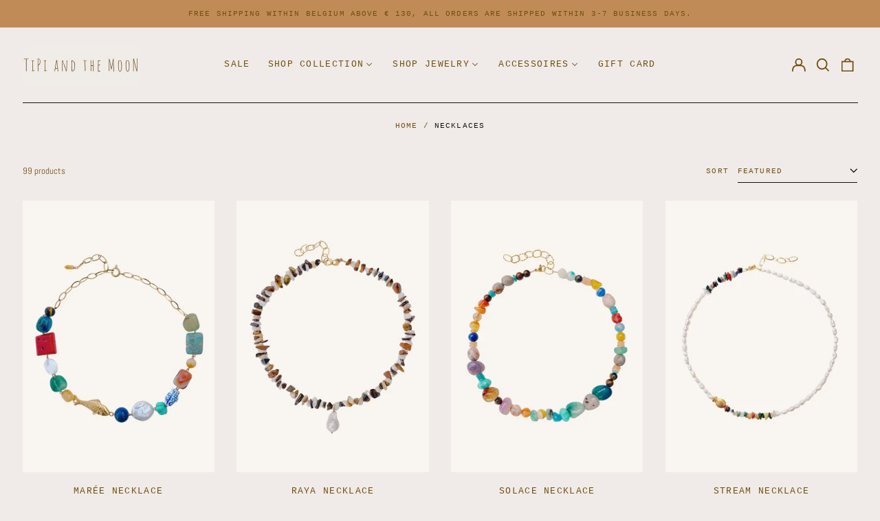

--- FILE ---
content_type: text/html; charset=utf-8
request_url: https://tipiandthemoon.com/collections/necklaces
body_size: 41010
content:
<!doctype html>
<html class="no-js supports-no-cookies" lang="en">
<head>
  <meta charset="utf-8">
  <meta http-equiv="X-UA-Compatible" content="IE=edge">
  <meta name="viewport" content="width=device-width,initial-scale=1">
  <meta name="theme-color" content="#000000">
  <link rel="canonical" href="https://tipiandthemoon.com/collections/necklaces">
  
  
<link rel="shortcut icon" href="//tipiandthemoon.com/cdn/shop/files/Blue_Floral_Collage_Wallpaper_fc1fd5b7-8330-4c31-b033-43721039bd98_32x32.png?v=1738859445" type="image/png"><title>Necklaces
&ndash; TiPi and the MooN</title><meta name="description" content="Elevate your look with our enchanting necklaces. From bold statement pieces to delicate chains adorned with nature-inspired charms, each necklace is a celebration of my love for breading craftsmanship. Find the perfect accessory to express your own unique personality."><meta property="og:site_name" content="TiPi and the MooN">
<meta property="og:url" content="https://tipiandthemoon.com/collections/necklaces">
<meta property="og:title" content="Necklaces">
<meta property="og:type" content="product.group">
<meta property="og:description" content="Elevate your look with our enchanting necklaces. From bold statement pieces to delicate chains adorned with nature-inspired charms, each necklace is a celebration of my love for breading craftsmanship. Find the perfect accessory to express your own unique personality.">


<meta name="twitter:card" content="summary_large_image">
<meta name="twitter:title" content="Necklaces">
<meta name="twitter:description" content="Elevate your look with our enchanting necklaces. From bold statement pieces to delicate chains adorned with nature-inspired charms, each necklace is a celebration of my love for breading craftsmanship. Find the perfect accessory to express your own unique personality.">
<style>
  

  

  
  

  
  

  
  
:root {
    --base-font-size: 81.25%;
    --base-line-height: 1.3;

    --color-primary-accent: rgb(193, 139, 87);
    --color-primary-text: rgb(112, 79, 10);
    --color-primary-text-rgb: 112, 79, 10;
    --color-primary-background: rgb(240, 235, 233);
    --color-primary-background-hex: #f0ebe9;
    --color-primary-meta: rgb(16, 17, 18);
    --color-primary-text--overlay: rgb(240, 235, 233);
    --color-primary-accent--overlay: rgb(0, 0, 0);
    --color-primary-text-placeholder: rgba(112, 79, 10, 0.1);
    --color-primary-background-0: rgba(240, 235, 233, 0);
    --color-primary-border: #101112;

    /*
    Secondary color scheme
    */
    --color-secondary-accent: rgb(248, 245, 241);
    --color-secondary-text: rgb(112, 79, 10);
    --color-secondary-background: rgb(193, 139, 87);
    --color-secondary-background-hex: #c18b57;
    --color-secondary-meta: rgb(218, 163, 49);
    --color-secondary-text--overlay: rgb(193, 139, 87);
    --color-secondary-accent--overlay: rgb(0, 0, 0);
    --color-secondary-text-placeholder: rgba(112, 79, 10, 0.1);
    --color-secondary-background-0: rgba(193, 139, 87, 0);
    --color-secondary-border: #cfcfcf;

    /*
    Tertiary color scheme
    */
    --color-tertiary-accent: rgb(218, 163, 49);
    --color-tertiary-text: rgb(112, 79, 10);
    --color-tertiary-background: rgb(248, 245, 241);
    --color-tertiary-background-hex: #f8f5f1;
    --color-tertiary-meta: rgb(193, 139, 87);
    --color-tertiary-text--overlay: rgb(248, 245, 241);
    --color-tertiary-accent--overlay: rgb(0, 0, 0);
    --color-tertiary-text-placeholder: rgba(112, 79, 10, 0.1);
    --color-tertiary-background-0: rgba(248, 245, 241, 0);
    --color-tertiary-border: #c18b57;

    --color-white-text: rgb(255, 255, 255);
    --color-black-text: rgb(0, 0, 0);
    --color-white-accent: rgb(255, 255, 255);
    --color-black-accent: rgb(0, 0, 0);
    --color-white-text--overlay: rgb(112, 79, 10);
    --color-black-text--overlay: rgb(240, 235, 233);


    --heading-font: Abel, sans-serif;
    --heading-font-weight: 400;
    --heading-font-style: normal;

    --body-font: Abel, sans-serif;
    --body-font-weight: 400;
    --body-font-style: normal;
    --body-font-bold-weight: bold;

    --secondary-font: "Courier New", Courier, monospace;
    --secondary-font-weight: 400;
    --secondary-font-style: normal;

    --heading-letterspacing: 0.2em;
    --heading-capitalize: none;
    --text-overlay-letterspacing: 0.1em;

    --navigation-font: ;
    --navigation-font-weight: ;
    --navigation-font-style: ;

    --navigation-capitalize: none;
    --navigation-letterspacing: 0.0em;

    --section-title-capitalize: none;
    --section-title-letterspacing: 0.0em;
    --section-title-align: center;

    --secondary-title-capitalize: uppercase;
    --secondary-letterspacing: 0.1em;

    --rte-font-size: 1rem;

    /*
    SVG ico select
    */
    --icon-svg-select: url(//tipiandthemoon.com/cdn/shop/t/10/assets/ico-select.svg?v=165064643547744354671738606624);
    --icon-svg-select-primary: url(//tipiandthemoon.com/cdn/shop/t/10/assets/ico-select-primary.svg?v=36714873315081654571740066573);
    --icon-svg-select-secondary: url(//tipiandthemoon.com/cdn/shop/t/10/assets/ico-select-secondary.svg?v=36714873315081654571738611164);
    --icon-svg-select-tertiary: url(//tipiandthemoon.com/cdn/shop/t/10/assets/ico-select-tertiary.svg?v=36714873315081654571738611164);

    --border-width: 1px;
    --text-width: 1px;

    --button-baseline-adjust: 0.0425rem;

    --header-height: 120px;
    --announcement-bar-height: 44px;
    --header-height-no-search: 120px;
    --payment-button-height: 60px;
    --checkout-button-height: 60px;
  }

  [data-color-scheme="primary"] {
    --color-scheme-text: 112, 79, 10;
    --color-scheme-background: 240, 235, 233;
    --color-scheme-accent: 193, 139, 87;
    --color-scheme-meta: 16, 17, 18;
    --color-scheme-text--overlay: 240, 235, 233;
    --color-scheme-accent--overlay: 0, 0, 0;
    --color-scheme-border: 16, 17, 18;
    --payment-terms-background-color: #f0ebe9;
  }
  [data-color-scheme="secondary"] {
    --color-scheme-text: 112, 79, 10;
    --color-scheme-background: 193, 139, 87;
    --color-scheme-accent: 248, 245, 241;
    --color-scheme-meta: 218, 163, 49;
    --color-scheme-text--overlay: 193, 139, 87;
    --color-scheme-accent--overlay: 0, 0, 0;
    --color-scheme-border: 207, 207, 207;
    --payment-terms-background-color: #c18b57;
  }
  [data-color-scheme="tertiary"] {
    --color-scheme-text: 112, 79, 10;
    --color-scheme-background: 248, 245, 241;
    --color-scheme-accent: 218, 163, 49;
    --color-scheme-meta: 193, 139, 87;
    --color-scheme-text--overlay: 248, 245, 241;
    --color-scheme-accent--overlay: 0, 0, 0;
    --color-scheme-border: 193, 139, 87;
    --payment-terms-background-color: #f8f5f1;
  }

  [data-color-scheme="white"] {
    --color-scheme-text: 255, 255, 255;
    --color-scheme-text--overlay: 0, 0, 0;
  }

  [data-color-scheme="black"] {
    --color-scheme-text: 0, 0, 0;
    --color-scheme-text--overlay: 255, 255, 255;
  }

</style>
<meta property="og:site_name" content="TiPi and the MooN">
<meta property="og:url" content="https://tipiandthemoon.com/collections/necklaces">
<meta property="og:title" content="Necklaces">
<meta property="og:type" content="product.group">
<meta property="og:description" content="Elevate your look with our enchanting necklaces. From bold statement pieces to delicate chains adorned with nature-inspired charms, each necklace is a celebration of my love for breading craftsmanship. Find the perfect accessory to express your own unique personality.">


<meta name="twitter:card" content="summary_large_image">
<meta name="twitter:title" content="Necklaces">
<meta name="twitter:description" content="Elevate your look with our enchanting necklaces. From bold statement pieces to delicate chains adorned with nature-inspired charms, each necklace is a celebration of my love for breading craftsmanship. Find the perfect accessory to express your own unique personality.">

  <style>#MainContent{opacity:0;visibility:hidden}[x-cloak]{display:none!important}html.js [fade-in-sections] #MainContent [data-fade-in]{opacity:0;transform:translateY(50px);transition-duration:1s;transition-duration:.25s;transition-property:transform,opacity;transition-timing-function:cubic-bezier(.4,0,.2,1)}html.js [fade-in-sections] #MainContent [data-fade-in].in-view{opacity:1;transform:translateY(0)}html.js [fade-in-sections] #MainContent .shopify-section.will-mutate [data-fade-in].in-view{transition-duration:.25s}html{-webkit-text-size-adjust:100%;line-height:1.15;-moz-tab-size:4;-o-tab-size:4;tab-size:4}body{font-family:system-ui,-apple-system,Segoe UI,Roboto,Helvetica,Arial,sans-serif,Apple Color Emoji,Segoe UI Emoji;margin:0}hr{color:inherit;height:0}abbr[title]{-webkit-text-decoration:underline dotted;text-decoration:underline dotted}b,strong{font-weight:bolder}code,kbd,pre,samp{font-family:ui-monospace,SFMono-Regular,Consolas,Liberation Mono,Menlo,monospace;font-size:1em}small{font-size:80%}sub,sup{font-size:75%;line-height:0;position:relative;vertical-align:baseline}sub{bottom:-.25em}sup{top:-.5em}table{border-color:inherit;text-indent:0}button,input,optgroup,select,textarea{font-family:inherit;font-size:100%;line-height:1.15;margin:0}button,select{text-transform:none}[type=button],[type=reset],[type=submit],button{-webkit-appearance:button}::-moz-focus-inner{border-style:none;padding:0}:-moz-focusring{outline:1px dotted ButtonText}:-moz-ui-invalid{box-shadow:none}legend{padding:0}progress{vertical-align:baseline}::-webkit-inner-spin-button,::-webkit-outer-spin-button{height:auto}[type=search]{-webkit-appearance:textfield;outline-offset:-2px}::-webkit-search-decoration{-webkit-appearance:none}::-webkit-file-upload-button{-webkit-appearance:button;font:inherit}summary{display:list-item}blockquote,dd,dl,figure,h1,h2,h3,h4,h5,h6,hr,p,pre{margin:0}button{background-color:transparent;background-image:none}fieldset,ol,ul{margin:0;padding:0}ol,ul{list-style:none}html{font-family:ui-sans-serif,system-ui,-apple-system,BlinkMacSystemFont,Segoe UI,Roboto,Helvetica Neue,Arial,Noto Sans,sans-serif,Apple Color Emoji,Segoe UI Emoji,Segoe UI Symbol,Noto Color Emoji;line-height:1.5}body{font-family:inherit;line-height:inherit}*,:after,:before{border:0 solid;box-sizing:border-box}hr{border-top-width:1px}img{border-style:solid}textarea{resize:vertical}input::-moz-placeholder,textarea::-moz-placeholder{color:#9ca3af;opacity:1}input:-ms-input-placeholder,textarea:-ms-input-placeholder{color:#9ca3af;opacity:1}input::placeholder,textarea::placeholder{color:#9ca3af;opacity:1}[role=button],button{cursor:pointer}:-moz-focusring{outline:auto}table{border-collapse:collapse}h1,h2,h3,h4,h5,h6{font-size:inherit;font-weight:inherit}a{color:inherit;text-decoration:inherit}button,input,optgroup,select,textarea{color:inherit;line-height:inherit;padding:0}code,kbd,pre,samp{font-family:ui-monospace,SFMono-Regular,Menlo,Monaco,Consolas,Liberation Mono,Courier New,monospace}audio,canvas,embed,iframe,img,object,svg,video{display:block;vertical-align:middle}img,video{height:auto;max-width:100%}*,:after,:before{--tw-border-opacity:1;border-color:rgba(229,231,235,var(--tw-border-opacity))}.container{width:100%}@media (min-width:40em){.container{max-width:40em}}@media (min-width:48em){.container{max-width:48em}}@media (min-width:64em){.container{max-width:64em}}@media (min-width:80em){.container{max-width:80em}}.fixed{position:fixed}.absolute{position:absolute}.relative{position:relative}.top-0{top:0}.top-1\/2{top:50%}.right-0{right:0}.bottom-0{bottom:0}.bottom-4{bottom:1rem}.bottom-border-width{bottom:var(--border-width)}.left-0{left:0}.z-10{z-index:10}.z-20{z-index:20}.z-50{z-index:50}.z-60{z-index:70}.z-99{z-index:99}.z-100{z-index:100}.-m-1{margin:-.25rem}.mx-auto{margin-left:auto;margin-right:auto}.-mx-4{margin-left:-1rem;margin-right:-1rem}.mt-1{margin-top:.25rem}.mt-4{margin-top:1rem}.-mt-2{margin-top:-.5rem}.mr-1{margin-right:.25rem}.mr-4{margin-right:1rem}.mr-10{margin-right:2.5rem}.mb-4{margin-bottom:1rem}.ml-4{margin-left:1rem}.ml-8{margin-left:2rem}.block{display:block}.inline-block{display:inline-block}.flex{display:flex}.grid{display:grid}.hidden{display:none}.h-5{height:1.25rem}.h-6{height:1.5rem}.h-7{height:1.75rem}.h-32{height:8rem}.h-header-no-search{height:var(--header-height-no-search)}.max-h-screen-header{max-height:calc(100vh - var(--header-height, 0px))}.w-0{width:0}.w-3{width:.75rem}.w-5{width:1.25rem}.w-6{width:1.5rem}.w-7{width:1.75rem}.w-1\/3{width:33.333333%}.w-full{width:100%}.flex-grow-0{flex-grow:0}.flex-grow{flex-grow:1}.origin-center{transform-origin:center}.transform{--tw-translate-x:0;--tw-translate-y:0;--tw-rotate:0;--tw-skew-x:0;--tw-skew-y:0;--tw-scale-x:1;--tw-scale-y:1;transform:translateX(var(--tw-translate-x)) translateY(var(--tw-translate-y)) rotate(var(--tw-rotate)) skewX(var(--tw-skew-x)) skewY(var(--tw-skew-y)) scaleX(var(--tw-scale-x)) scaleY(var(--tw-scale-y))}.translate-x-1\/4{--tw-translate-x:25%}.translate-y-0{--tw-translate-y:0px}.translate-y-1\/4{--tw-translate-y:25%}.translate-y-full{--tw-translate-y:100%}.-translate-y-1\/2{--tw-translate-y:-50%}.-translate-y-1\/4{--tw-translate-y:-25%}.-translate-y-full{--tw-translate-y:-100%}.translate-y-search-results{--tw-translate-y:calc(100% - var(--border-width))}.rotate-180{--tw-rotate:180deg}.grid-flow-row-dense{grid-auto-flow:row dense}.flex-wrap{flex-wrap:wrap}.items-center{align-items:center}.justify-start{justify-content:flex-start}.justify-end{justify-content:flex-end}.justify-center{justify-content:center}.justify-between{justify-content:space-between}.overflow-hidden{overflow:hidden}.overflow-y-auto{overflow-y:auto}.rounded-full{border-radius:9999px}.border{border-width:1px}.border-b-theme-width{border-bottom-width:var(--border-width)}.border-transparent{border-color:transparent}.border-scheme-text{--tw-border-opacity:1;border-color:rgba(var(--color-scheme-text),var(--tw-border-opacity))}.border-scheme-border{--tw-border-opacity:1;border-color:rgba(var(--color-scheme-border),var(--tw-border-opacity))}.bg-scheme-text{--tw-bg-opacity:1;background-color:rgba(var(--color-scheme-text),var(--tw-bg-opacity))}.bg-scheme-background{--tw-bg-opacity:1;background-color:rgba(var(--color-scheme-background),var(--tw-bg-opacity))}.bg-gradient-to-b{background-image:linear-gradient(to bottom,var(--tw-gradient-stops))}.from-black{--tw-gradient-from:#000;--tw-gradient-stops:var(--tw-gradient-from),var(--tw-gradient-to,transparent)}.from-white{--tw-gradient-from:#fff;--tw-gradient-stops:var(--tw-gradient-from),var(--tw-gradient-to,hsla(0,0%,100%,0))}.to-transparent{--tw-gradient-to:transparent}.fill-current{fill:currentColor}.p-1{padding:.25rem}.px-4{padding-left:1rem;padding-right:1rem}.py-1{padding-bottom:.25rem;padding-top:.25rem}.py-2{padding-bottom:.5rem;padding-top:.5rem}.py-4{padding-bottom:1rem;padding-top:1rem}.pt-2{padding-top:.5rem}.pr-1{padding-right:.25rem}.pb-4{padding-bottom:1rem}.pl-9{padding-left:2.25rem}.text-left{text-align:left}.text-center{text-align:center}.text-right{text-align:right}.align-middle{vertical-align:middle}.text-xs{font-size:.64rem}.text-sm,.text-xs{line-height:var(--base-line-height)}.text-sm{font-size:.875rem}.text-base{font-size:1rem}.text-base,.text-xl{line-height:var(--base-line-height)}.text-xl{font-size:1.563rem}.font-bold{font-weight:700}.italic{font-style:italic}.oldstyle-nums{--tw-ordinal:var(--tw-empty,/*!*/ /*!*/);--tw-slashed-zero:var(--tw-empty,/*!*/ /*!*/);--tw-numeric-figure:var(--tw-empty,/*!*/ /*!*/);--tw-numeric-spacing:var(--tw-empty,/*!*/ /*!*/);--tw-numeric-fraction:var(--tw-empty,/*!*/ /*!*/);--tw-numeric-figure:oldstyle-nums;font-variant-numeric:var(--tw-ordinal) var(--tw-slashed-zero) var(--tw-numeric-figure) var(--tw-numeric-spacing) var(--tw-numeric-fraction)}.leading-zero{line-height:0}.text-scheme-text{--tw-text-opacity:1;color:rgba(var(--color-scheme-text),var(--tw-text-opacity))}.text-scheme-text-overlay{--tw-text-opacity:1;color:rgba(var(--color-scheme-text--overlay),var(--tw-text-opacity))}.hover\:text-scheme-accent:hover{--tw-text-opacity:1;color:rgba(var(--color-scheme-accent),var(--tw-text-opacity))}.placeholder-current::-moz-placeholder{color:currentColor}.placeholder-current:-ms-input-placeholder{color:currentColor}.placeholder-current::placeholder{color:currentColor}.opacity-0{opacity:0}.opacity-100{opacity:1}*,:after,:before{--tw-shadow:0 0 #0000;--tw-ring-inset:var(--tw-empty,/*!*/ /*!*/);--tw-ring-offset-width:0px;--tw-ring-offset-color:#fff;--tw-ring-color:rgba(59,130,246,0.5);--tw-ring-offset-shadow:0 0 #0000;--tw-ring-shadow:0 0 #0000}.transition{transition-duration:.15s;transition-property:background-color,border-color,color,fill,stroke,opacity,box-shadow,transform,filter,-webkit-backdrop-filter;transition-property:background-color,border-color,color,fill,stroke,opacity,box-shadow,transform,filter,backdrop-filter;transition-property:background-color,border-color,color,fill,stroke,opacity,box-shadow,transform,filter,backdrop-filter,-webkit-backdrop-filter;transition-timing-function:cubic-bezier(.4,0,.2,1)}.transition-opacity{transition-duration:.15s;transition-property:opacity;transition-timing-function:cubic-bezier(.4,0,.2,1)}.transition-transform{transition-duration:.15s;transition-property:transform;transition-timing-function:cubic-bezier(.4,0,.2,1)}.duration-200{transition-duration:.2s}html{scroll-padding-top:2.5rem}body{display:flex;flex-direction:column;min-height:100vh}body,html{background-color:var(--color-primary-background);color:var(--color-primary-text)}html{font-size:var(--base-font-size);line-height:var(--base-line-height)}.font-heading{font-family:var(--heading-font);font-style:var(--heading-font-style);font-weight:var(--heading-font-weight);letter-spacing:var(--heading-letterspacing);text-transform:var(--heading-capitalize)}.font-body{font-family:var(--body-font);font-style:var(--body-font-style);font-weight:var(--body-font-weight);text-transform:var(--body-font-style)}.font-secondary{font-family:var(--secondary-font);font-style:var(--secondary-font-style);font-weight:var(--secondary-font-weight);letter-spacing:var(--secondary-letterspacing);text-transform:var(--secondary-title-capitalize)}.responsive-image-wrapper:before{content:"";display:block}.responsive-image{opacity:0}.responsive-image.lazyloaded{opacity:1}.responsive-image-placeholder{opacity:.05}.responsive-image.lazyloaded+.responsive-image-placeholder{opacity:0}[data-color-scheme=primary] .responsive-image-placeholder{background-color:var(--color-primary-text)}[data-color-scheme=secondary] .responsive-image-placeholder{background-color:var(--color-secondary-text)}[data-color-scheme=tertiary] .responsive-image-placeholder{background-color:var(--color-tertiary-text)}.no-js .responsive-image-placeholder{display:none}.visually-hidden{clip:rect(0 0 0 0);border:0;height:1px;margin:-1px;overflow:hidden;padding:0;position:absolute!important;width:1px}svg{height:100%;width:100%}.no-js:not(html),[hidden],[x-cloak]{display:none}.no-js .no-js:not(html){display:block}.no-js .no-js:not(html).flex{display:flex}.supports-no-cookies:not(html),[hidden],html.no-js .js-enabled{display:none}.supports-no-cookies .supports-no-cookies:not(html){display:block}.skip-link{background-color:var(--color-primary-text);color:var(--color-primary-background);left:0;opacity:0;padding:1rem;pointer-events:none;position:absolute;top:0;z-index:50}.skip-link:focus{opacity:1;pointer-events:auto}.btn-solid-primary-text,.payment-buttons-primary-text .shopify-payment-button .shopify-payment-button__button--unbranded,.payment-buttons-primary-text .shopify-payment-button .shopify-payment-button__button:not(.shopify-payment-button__button--branded){background:var(--color-primary-text);color:var(--color-primary-text--overlay)}.btn-solid-primary-text:focus,.btn-solid-primary-text:hover,.payment-buttons-primary-text .shopify-payment-button .shopify-payment-button__button--unbranded:focus,.payment-buttons-primary-text .shopify-payment-button .shopify-payment-button__button--unbranded:hover,.payment-buttons-primary-text .shopify-payment-button .shopify-payment-button__button:not(.shopify-payment-button__button--branded):focus,.payment-buttons-primary-text .shopify-payment-button .shopify-payment-button__button:not(.shopify-payment-button__button--branded):hover{background:var(--color-primary-accent);border-color:var(--color-primary-accent);color:var(--color-primary-accent--overlay)}.btn-outline-primary-text{border-color:var(--color-primary-text);color:var(--color-primary-text)}.btn-outline-primary-text:focus,.btn-outline-primary-text:hover{border-color:var(--color-primary-accent);color:var(--color-primary-accent)}.btn-primary-accent-full,.btn-solid-primary-accent,.payment-buttons-primary-accent .shopify-payment-button .shopify-payment-button__button:not(.shopify-payment-button__button--branded),.payment-buttons-primary-accent .shopify-payment-button__button:not(.shopify-payment-button__button--branded) .shopify-payment-button__button--unbranded{background:var(--color-primary-accent);border-color:var(--color-primary-accent);color:var(--color-primary-accent--overlay)}.btn-primary-accent-full:focus,.btn-primary-accent-full:hover,.btn-solid-primary-accent:focus,.btn-solid-primary-accent:hover,.payment-buttons-primary-accent .shopify-payment-button .shopify-payment-button__button:not(.shopify-payment-button__button--branded):focus,.payment-buttons-primary-accent .shopify-payment-button .shopify-payment-button__button:not(.shopify-payment-button__button--branded):hover,.payment-buttons-primary-accent .shopify-payment-button__button:not(.shopify-payment-button__button--branded) .shopify-payment-button__button--unbranded:focus,.payment-buttons-primary-accent .shopify-payment-button__button:not(.shopify-payment-button__button--branded) .shopify-payment-button__button--unbranded:hover{background:var(--color-primary-text);border-color:var(--color-primary-text);color:var(--color-primary-text--overlay)}.btn-outline-primary-accent{border-color:var(--color-primary-accent);color:var(--color-primary-accent)}.btn-outline-primary-accent:focus,.btn-outline-primary-accent:hover{border-color:var(--color-primary-text);color:var(--color-primary-text)}.btn-solid-secondary-text,.payment-buttons-secondary-text .shopify-payment-button .shopify-payment-button__button--unbranded,.payment-buttons-secondary-text .shopify-payment-button .shopify-payment-button__button:not(.shopify-payment-button__button--branded){background:var(--color-secondary-text);color:var(--color-secondary-text--overlay)}.btn-solid-secondary-text:focus,.btn-solid-secondary-text:hover,.payment-buttons-secondary-text .shopify-payment-button .shopify-payment-button__button--unbranded:focus,.payment-buttons-secondary-text .shopify-payment-button .shopify-payment-button__button--unbranded:hover,.payment-buttons-secondary-text .shopify-payment-button .shopify-payment-button__button:not(.shopify-payment-button__button--branded):focus,.payment-buttons-secondary-text .shopify-payment-button .shopify-payment-button__button:not(.shopify-payment-button__button--branded):hover{background:var(--color-secondary-accent);border-color:var(--color-secondary-accent);color:var(--color-secondary-accent--overlay)}.btn-outline-secondary-text{border-color:var(--color-secondary-text);color:var(--color-secondary-text)}.btn-outline-secondary-text:focus,.btn-outline-secondary-text:hover{border-color:var(--color-secondary-accent);color:var(--color-secondary-accent)}.btn-secondary-accent-full,.btn-solid-secondary-accent,.payment-buttons-secondary-accent .shopify-payment-button .shopify-payment-button__button:not(.shopify-payment-button__button--branded),.payment-buttons-secondary-accent .shopify-payment-button__button:not(.shopify-payment-button__button--branded) .shopify-payment-button__button--unbranded{background:var(--color-secondary-accent);border-color:var(--color-secondary-accent);color:var(--color-secondary-accent--overlay)}.btn-secondary-accent-full:focus,.btn-secondary-accent-full:hover,.btn-solid-secondary-accent:focus,.btn-solid-secondary-accent:hover,.payment-buttons-secondary-accent .shopify-payment-button .shopify-payment-button__button:not(.shopify-payment-button__button--branded):focus,.payment-buttons-secondary-accent .shopify-payment-button .shopify-payment-button__button:not(.shopify-payment-button__button--branded):hover,.payment-buttons-secondary-accent .shopify-payment-button__button:not(.shopify-payment-button__button--branded) .shopify-payment-button__button--unbranded:focus,.payment-buttons-secondary-accent .shopify-payment-button__button:not(.shopify-payment-button__button--branded) .shopify-payment-button__button--unbranded:hover{background:var(--color-secondary-text);border-color:var(--color-secondary-text);color:var(--color-secondary-text--overlay)}.btn-outline-secondary-accent{border-color:var(--color-secondary-accent);color:var(--color-secondary-accent)}.btn-outline-secondary-accent:focus,.btn-outline-secondary-accent:hover{border-color:var(--color-secondary-text);color:var(--color-secondary-text)}.btn-solid-tertiary-text,.payment-buttons-tertiary-text .shopify-payment-button .shopify-payment-button__button--unbranded,.payment-buttons-tertiary-text .shopify-payment-button .shopify-payment-button__button:not(.shopify-payment-button__button--branded){background:var(--color-tertiary-text);color:var(--color-tertiary-text--overlay)}.btn-solid-tertiary-text:focus,.btn-solid-tertiary-text:hover,.payment-buttons-tertiary-text .shopify-payment-button .shopify-payment-button__button--unbranded:focus,.payment-buttons-tertiary-text .shopify-payment-button .shopify-payment-button__button--unbranded:hover,.payment-buttons-tertiary-text .shopify-payment-button .shopify-payment-button__button:not(.shopify-payment-button__button--branded):focus,.payment-buttons-tertiary-text .shopify-payment-button .shopify-payment-button__button:not(.shopify-payment-button__button--branded):hover{background:var(--color-tertiary-accent);border-color:var(--color-tertiary-accent);color:var(--color-tertiary-accent--overlay)}.btn-outline-tertiary-text{border-color:var(--color-tertiary-text);color:var(--color-tertiary-text)}.btn-outline-tertiary-text:focus,.btn-outline-tertiary-text:hover{border-color:var(--color-tertiary-accent);color:var(--color-tertiary-accent)}.btn-solid-tertiary-accent,.btn-tertiary-accent-full,.payment-buttons-tertiary-accent .shopify-payment-button .shopify-payment-button__button:not(.shopify-payment-button__button--branded),.payment-buttons-tertiary-accent .shopify-payment-button__button:not(.shopify-payment-button__button--branded) .shopify-payment-button__button--unbranded{background:var(--color-tertiary-accent);border-color:var(--color-tertiary-accent);color:var(--color-tertiary-accent--overlay)}.btn-solid-tertiary-accent:focus,.btn-solid-tertiary-accent:hover,.btn-tertiary-accent-full:focus,.btn-tertiary-accent-full:hover,.payment-buttons-tertiary-accent .shopify-payment-button .shopify-payment-button__button:not(.shopify-payment-button__button--branded):focus,.payment-buttons-tertiary-accent .shopify-payment-button .shopify-payment-button__button:not(.shopify-payment-button__button--branded):hover,.payment-buttons-tertiary-accent .shopify-payment-button__button:not(.shopify-payment-button__button--branded) .shopify-payment-button__button--unbranded:focus,.payment-buttons-tertiary-accent .shopify-payment-button__button:not(.shopify-payment-button__button--branded) .shopify-payment-button__button--unbranded:hover{background:var(--color-tertiary-text);border-color:var(--color-tertiary-text);color:var(--color-tertiary-text--overlay)}.btn-outline-tertiary-accent{border-color:var(--color-tertiary-accent);color:var(--color-tertiary-accent)}.btn-outline-tertiary-accent:focus,.btn-outline-tertiary-accent:hover{border-color:var(--color-tertiary-text);color:var(--color-tertiary-text)}.btn-solid-white-accent,.btn-solid-white-text{background:var(--color-white-text);border-color:var(--color-white-text);color:var(--color-white-text--overlay)}.btn-solid-white-accent:focus,.btn-solid-white-accent:hover,.btn-solid-white-text:focus,.btn-solid-white-text:hover{background:var(--color-primary-accent);border-color:var(--color-primary-accent);color:var(--color-primary-accent--overlay)}.btn-solid-black-accent,.btn-solid-black-text{background:var(--color-black-text);border-color:var(--color-black-text);color:var(--color-black-text--overlay)}.btn-solid-black-accent:focus,.btn-solid-black-accent:hover,.btn-solid-black-text:focus,.btn-solid-black-text:hover{background:var(--color-primary-accent);border-color:var(--color-primary-accent);color:var(--color-primary-accent--overlay)}.button span,.button svg,button span,button svg{pointer-events:none}shopify-accelerated-checkout,shopify-accelerated-checkout-cart{--shopify-accelerated-checkout-button-block-size:var( --payment-button-height );--shopify-accelerated-checkout-button-border-radius:0}shopify-accelerated-checkout-cart{--shopify-accelerated-checkout-button-block-size:var( --checkout-button-height );--shopify-accelerated-checkout-inline-alignment:end}input{background-color:var(--color-primary-background)}select{-webkit-appearance:none;-moz-appearance:none;appearance:none;background-color:transparent;background-image:var(--icon-svg-select);background-position:100%;background-repeat:no-repeat;background-size:1rem 1rem;border-color:var(--color-primary-border);border-width:0;border-bottom-width:var(--text-width);display:block;padding-bottom:.75rem;padding-top:.75rem;width:100%}.section-y-padding{padding-bottom:2rem;padding-top:2rem}@media (min-width:64em){.section-y-padding{padding-bottom:4rem;padding-top:4rem}}.section-x-padding{padding-left:1.25rem;padding-right:1.25rem}@media (min-width:64em){.section-x-padding{padding-left:2.5rem;padding-right:2.5rem}}.background-video-wrapper--full-screen{padding-bottom:calc(100vh - var(--header-height, 0px))}@media(min-width:1024px){.lg\:background-video-wrapper--full-screen{padding-bottom:calc(100vh - var(--header-height, 0px))}}.background-video-wrapper--full-screen.hero-video{padding-bottom:calc(100vh - var(--announcement-bar-height, 0px))}@media(min-width:1024px){.lg\:background-video-wrapper--full-screen.hero-video{padding-bottom:calc(100vh - var(--announcement-bar-height, 0px))}}#MainContent .shopify-section:first-of-type .section-with-no-padding .h-screen-header,#MainContent .shopify-section:first-of-type .section-with-no-top-padding .h-screen-header{height:calc(100vh - var(--header-height, 0px))}@media(max-width:1023px){#MainContent .shopify-section:first-of-type .section-with-no-padding .background-video-wrapper--full-screen,#MainContent .shopify-section:first-of-type .section-with-no-top-padding .background-video-wrapper--full-screen{padding-bottom:calc(100vh - var(--header-height, 0px))}}@media(min-width:1024px){#MainContent .shopify-section:first-of-type .section-with-no-padding .lg\:background-video-wrapper--full-screen,#MainContent .shopify-section:first-of-type .section-with-no-top-padding .lg\:background-video-wrapper--full-screen{padding-bottom:calc(100vh - var(--header-height, 0px))}}#MainContent .shopify-section:last-of-type .section-with-no-bottom-padding,#MainContent .shopify-section:last-of-type .section-with-no-padding{margin-bottom:calc(var(--border-width)*-1)}@media(max-width:1023px){#MainContent .shopify-section:first-of-type .section-with-no-padding-mobile{margin-top:calc(var(--border-width)*-1)}}@media (min-width:40em){.sm\:oldstyle-nums{--tw-ordinal:var(--tw-empty,/*!*/ /*!*/);--tw-slashed-zero:var(--tw-empty,/*!*/ /*!*/);--tw-numeric-figure:var(--tw-empty,/*!*/ /*!*/);--tw-numeric-spacing:var(--tw-empty,/*!*/ /*!*/);--tw-numeric-fraction:var(--tw-empty,/*!*/ /*!*/);--tw-numeric-figure:oldstyle-nums;font-variant-numeric:var(--tw-ordinal) var(--tw-slashed-zero) var(--tw-numeric-figure) var(--tw-numeric-spacing) var(--tw-numeric-fraction)}}@media (min-width:48em){.md\:oldstyle-nums{--tw-ordinal:var(--tw-empty,/*!*/ /*!*/);--tw-slashed-zero:var(--tw-empty,/*!*/ /*!*/);--tw-numeric-figure:var(--tw-empty,/*!*/ /*!*/);--tw-numeric-spacing:var(--tw-empty,/*!*/ /*!*/);--tw-numeric-fraction:var(--tw-empty,/*!*/ /*!*/);--tw-numeric-figure:oldstyle-nums;font-variant-numeric:var(--tw-ordinal) var(--tw-slashed-zero) var(--tw-numeric-figure) var(--tw-numeric-spacing) var(--tw-numeric-fraction)}}@media (min-width:64em){.lg\:col-span-2{grid-column:span 2/span 2}.lg\:col-end-11{grid-column-end:11}.lg\:col-end-13{grid-column-end:13}.lg\:mr-2{margin-right:.5rem}.lg\:mr-8{margin-right:2rem}.lg\:block{display:block}.lg\:inline-block{display:inline-block}.lg\:hidden{display:none}.lg\:w-auto{width:auto}.lg\:w-2\/3{width:66.666667%}.lg\:w-3\/4{width:75%}.lg\:flex-grow-0{flex-grow:0}.lg\:flex-grow{flex-grow:1}.lg\:grid-cols-12{grid-template-columns:repeat(12,minmax(0,1fr))}.lg\:gap-10{gap:2.5rem}.lg\:py-4{padding-bottom:1rem;padding-top:1rem}.lg\:py-8{padding-top:2rem}.lg\:pb-8,.lg\:py-8{padding-bottom:2rem}.lg\:text-3xl{font-size:2.441rem;line-height:calc(var(--base-line-height)*.9)}.lg\:oldstyle-nums{--tw-ordinal:var(--tw-empty,/*!*/ /*!*/);--tw-slashed-zero:var(--tw-empty,/*!*/ /*!*/);--tw-numeric-figure:var(--tw-empty,/*!*/ /*!*/);--tw-numeric-spacing:var(--tw-empty,/*!*/ /*!*/);--tw-numeric-fraction:var(--tw-empty,/*!*/ /*!*/);--tw-numeric-figure:oldstyle-nums;font-variant-numeric:var(--tw-ordinal) var(--tw-slashed-zero) var(--tw-numeric-figure) var(--tw-numeric-spacing) var(--tw-numeric-fraction)}}@media (min-width:80em){.xl\:oldstyle-nums{--tw-ordinal:var(--tw-empty,/*!*/ /*!*/);--tw-slashed-zero:var(--tw-empty,/*!*/ /*!*/);--tw-numeric-figure:var(--tw-empty,/*!*/ /*!*/);--tw-numeric-spacing:var(--tw-empty,/*!*/ /*!*/);--tw-numeric-fraction:var(--tw-empty,/*!*/ /*!*/);--tw-numeric-figure:oldstyle-nums;font-variant-numeric:var(--tw-ordinal) var(--tw-slashed-zero) var(--tw-numeric-figure) var(--tw-numeric-spacing) var(--tw-numeric-fraction)}}
</style>
  

<script>
function onLoadStylesheet() {
          var url = "//tipiandthemoon.com/cdn/shop/t/10/assets/theme.min.css?v=161744934549429204131738606604";
          var link = document.querySelector('link[href="' + url + '"]');
          link.loaded = true;
          link.dispatchEvent(new CustomEvent('stylesLoaded'));
        }
        window.theme_stylesheet = '//tipiandthemoon.com/cdn/shop/t/10/assets/theme.min.css?v=161744934549429204131738606604';
</script>
<link rel="stylesheet" href="//tipiandthemoon.com/cdn/shop/t/10/assets/theme.min.css?v=161744934549429204131738606604" media="print" onload="this.media='all';onLoadStylesheet();">
<noscript><link rel="stylesheet" href="//tipiandthemoon.com/cdn/shop/t/10/assets/theme.min.css?v=161744934549429204131738606604"></noscript>

  

  


  <script type="text/javascript">
    document.documentElement.className = document.documentElement.className.replace('no-js', 'js');

    window.theme = {
      strings: {
        addToCart: "Add to Cart",
        soldOut: "Sold Out",
        unavailable: "Unavailable",
        onlineEvent: "Online event",
        addressNoResults: "No results for that address",
        addressQueryLimit: "You have exceeded the Google API usage limit. Consider upgrading to a \u003ca href=\"https:\/\/developers.google.com\/maps\/premium\/usage-limits\"\u003ePremium Plan\u003c\/a\u003e.",
        addressError: "Error looking up that address",
        authError: "There was a problem authenticating your Google Maps account.",
      },
      moneyFormat: "€{{amount}}",
      locale: "en",
    };

    
  </script>

  <style>
    @font-face {
  font-family: Abel;
  font-weight: 400;
  font-style: normal;
  font-display: swap;
  src: url("//tipiandthemoon.com/cdn/fonts/abel/abel_n4.0254805ccf79872a96d53996a984f2b9039f9995.woff2") format("woff2"),
       url("//tipiandthemoon.com/cdn/fonts/abel/abel_n4.635ebaebd760542724b79271de73bae7c2091173.woff") format("woff");
}

    
    @font-face {
  font-family: Abel;
  font-weight: 400;
  font-style: normal;
  font-display: swap;
  src: url("//tipiandthemoon.com/cdn/fonts/abel/abel_n4.0254805ccf79872a96d53996a984f2b9039f9995.woff2") format("woff2"),
       url("//tipiandthemoon.com/cdn/fonts/abel/abel_n4.635ebaebd760542724b79271de73bae7c2091173.woff") format("woff");
}

    
    
    
    
  </style>
  <script>
    function defineGlobalOnce(name, value) {
      if (!window[name]) {
        window[name] = value;
      }
    }
  </script>
  

  

  <script>window.performance && window.performance.mark && window.performance.mark('shopify.content_for_header.start');</script><meta name="facebook-domain-verification" content="qclpombbgjidn1n8iayode4muzslx9">
<meta name="facebook-domain-verification" content="upc2sjldi25u7i6d4t4efzl5xs5u0r">
<meta id="shopify-digital-wallet" name="shopify-digital-wallet" content="/12146148/digital_wallets/dialog">
<link rel="alternate" type="application/atom+xml" title="Feed" href="/collections/necklaces.atom" />
<link rel="next" href="/collections/necklaces?page=2">
<link rel="alternate" type="application/json+oembed" href="https://tipiandthemoon.com/collections/necklaces.oembed">
<script async="async" src="/checkouts/internal/preloads.js?locale=en-BE"></script>
<script id="shopify-features" type="application/json">{"accessToken":"d609c02f9da230bf29a22a61ac38cd58","betas":["rich-media-storefront-analytics"],"domain":"tipiandthemoon.com","predictiveSearch":true,"shopId":12146148,"locale":"en"}</script>
<script>var Shopify = Shopify || {};
Shopify.shop = "tipi-and-the-moon.myshopify.com";
Shopify.locale = "en";
Shopify.currency = {"active":"EUR","rate":"1.0"};
Shopify.country = "BE";
Shopify.theme = {"name":"Label","id":175269937485,"schema_name":"Label","schema_version":"3.6.2","theme_store_id":773,"role":"main"};
Shopify.theme.handle = "null";
Shopify.theme.style = {"id":null,"handle":null};
Shopify.cdnHost = "tipiandthemoon.com/cdn";
Shopify.routes = Shopify.routes || {};
Shopify.routes.root = "/";</script>
<script type="module">!function(o){(o.Shopify=o.Shopify||{}).modules=!0}(window);</script>
<script>!function(o){function n(){var o=[];function n(){o.push(Array.prototype.slice.apply(arguments))}return n.q=o,n}var t=o.Shopify=o.Shopify||{};t.loadFeatures=n(),t.autoloadFeatures=n()}(window);</script>
<script id="shop-js-analytics" type="application/json">{"pageType":"collection"}</script>
<script defer="defer" async type="module" src="//tipiandthemoon.com/cdn/shopifycloud/shop-js/modules/v2/client.init-shop-cart-sync_BT-GjEfc.en.esm.js"></script>
<script defer="defer" async type="module" src="//tipiandthemoon.com/cdn/shopifycloud/shop-js/modules/v2/chunk.common_D58fp_Oc.esm.js"></script>
<script defer="defer" async type="module" src="//tipiandthemoon.com/cdn/shopifycloud/shop-js/modules/v2/chunk.modal_xMitdFEc.esm.js"></script>
<script type="module">
  await import("//tipiandthemoon.com/cdn/shopifycloud/shop-js/modules/v2/client.init-shop-cart-sync_BT-GjEfc.en.esm.js");
await import("//tipiandthemoon.com/cdn/shopifycloud/shop-js/modules/v2/chunk.common_D58fp_Oc.esm.js");
await import("//tipiandthemoon.com/cdn/shopifycloud/shop-js/modules/v2/chunk.modal_xMitdFEc.esm.js");

  window.Shopify.SignInWithShop?.initShopCartSync?.({"fedCMEnabled":true,"windoidEnabled":true});

</script>
<script>(function() {
  var isLoaded = false;
  function asyncLoad() {
    if (isLoaded) return;
    isLoaded = true;
    var urls = ["https:\/\/chimpstatic.com\/mcjs-connected\/js\/users\/86c2ed5cf0d75daf799895785\/b50f4a64f04fef64636c0bac0.js?shop=tipi-and-the-moon.myshopify.com","https:\/\/app.adoric-om.com\/adoric.js?key=c74df8534b50688804d1e3eda35fd3a0\u0026shop=tipi-and-the-moon.myshopify.com"];
    for (var i = 0; i < urls.length; i++) {
      var s = document.createElement('script');
      s.type = 'text/javascript';
      s.async = true;
      s.src = urls[i];
      var x = document.getElementsByTagName('script')[0];
      x.parentNode.insertBefore(s, x);
    }
  };
  if(window.attachEvent) {
    window.attachEvent('onload', asyncLoad);
  } else {
    window.addEventListener('load', asyncLoad, false);
  }
})();</script>
<script id="__st">var __st={"a":12146148,"offset":3600,"reqid":"7b1a89df-e153-4b8b-a4b1-30d903a8426c-1769117774","pageurl":"tipiandthemoon.com\/collections\/necklaces","u":"d3dde01a9474","p":"collection","rtyp":"collection","rid":298097991};</script>
<script>window.ShopifyPaypalV4VisibilityTracking = true;</script>
<script id="captcha-bootstrap">!function(){'use strict';const t='contact',e='account',n='new_comment',o=[[t,t],['blogs',n],['comments',n],[t,'customer']],c=[[e,'customer_login'],[e,'guest_login'],[e,'recover_customer_password'],[e,'create_customer']],r=t=>t.map((([t,e])=>`form[action*='/${t}']:not([data-nocaptcha='true']) input[name='form_type'][value='${e}']`)).join(','),a=t=>()=>t?[...document.querySelectorAll(t)].map((t=>t.form)):[];function s(){const t=[...o],e=r(t);return a(e)}const i='password',u='form_key',d=['recaptcha-v3-token','g-recaptcha-response','h-captcha-response',i],f=()=>{try{return window.sessionStorage}catch{return}},m='__shopify_v',_=t=>t.elements[u];function p(t,e,n=!1){try{const o=window.sessionStorage,c=JSON.parse(o.getItem(e)),{data:r}=function(t){const{data:e,action:n}=t;return t[m]||n?{data:e,action:n}:{data:t,action:n}}(c);for(const[e,n]of Object.entries(r))t.elements[e]&&(t.elements[e].value=n);n&&o.removeItem(e)}catch(o){console.error('form repopulation failed',{error:o})}}const l='form_type',E='cptcha';function T(t){t.dataset[E]=!0}const w=window,h=w.document,L='Shopify',v='ce_forms',y='captcha';let A=!1;((t,e)=>{const n=(g='f06e6c50-85a8-45c8-87d0-21a2b65856fe',I='https://cdn.shopify.com/shopifycloud/storefront-forms-hcaptcha/ce_storefront_forms_captcha_hcaptcha.v1.5.2.iife.js',D={infoText:'Protected by hCaptcha',privacyText:'Privacy',termsText:'Terms'},(t,e,n)=>{const o=w[L][v],c=o.bindForm;if(c)return c(t,g,e,D).then(n);var r;o.q.push([[t,g,e,D],n]),r=I,A||(h.body.append(Object.assign(h.createElement('script'),{id:'captcha-provider',async:!0,src:r})),A=!0)});var g,I,D;w[L]=w[L]||{},w[L][v]=w[L][v]||{},w[L][v].q=[],w[L][y]=w[L][y]||{},w[L][y].protect=function(t,e){n(t,void 0,e),T(t)},Object.freeze(w[L][y]),function(t,e,n,w,h,L){const[v,y,A,g]=function(t,e,n){const i=e?o:[],u=t?c:[],d=[...i,...u],f=r(d),m=r(i),_=r(d.filter((([t,e])=>n.includes(e))));return[a(f),a(m),a(_),s()]}(w,h,L),I=t=>{const e=t.target;return e instanceof HTMLFormElement?e:e&&e.form},D=t=>v().includes(t);t.addEventListener('submit',(t=>{const e=I(t);if(!e)return;const n=D(e)&&!e.dataset.hcaptchaBound&&!e.dataset.recaptchaBound,o=_(e),c=g().includes(e)&&(!o||!o.value);(n||c)&&t.preventDefault(),c&&!n&&(function(t){try{if(!f())return;!function(t){const e=f();if(!e)return;const n=_(t);if(!n)return;const o=n.value;o&&e.removeItem(o)}(t);const e=Array.from(Array(32),(()=>Math.random().toString(36)[2])).join('');!function(t,e){_(t)||t.append(Object.assign(document.createElement('input'),{type:'hidden',name:u})),t.elements[u].value=e}(t,e),function(t,e){const n=f();if(!n)return;const o=[...t.querySelectorAll(`input[type='${i}']`)].map((({name:t})=>t)),c=[...d,...o],r={};for(const[a,s]of new FormData(t).entries())c.includes(a)||(r[a]=s);n.setItem(e,JSON.stringify({[m]:1,action:t.action,data:r}))}(t,e)}catch(e){console.error('failed to persist form',e)}}(e),e.submit())}));const S=(t,e)=>{t&&!t.dataset[E]&&(n(t,e.some((e=>e===t))),T(t))};for(const o of['focusin','change'])t.addEventListener(o,(t=>{const e=I(t);D(e)&&S(e,y())}));const B=e.get('form_key'),M=e.get(l),P=B&&M;t.addEventListener('DOMContentLoaded',(()=>{const t=y();if(P)for(const e of t)e.elements[l].value===M&&p(e,B);[...new Set([...A(),...v().filter((t=>'true'===t.dataset.shopifyCaptcha))])].forEach((e=>S(e,t)))}))}(h,new URLSearchParams(w.location.search),n,t,e,['guest_login'])})(!0,!0)}();</script>
<script integrity="sha256-4kQ18oKyAcykRKYeNunJcIwy7WH5gtpwJnB7kiuLZ1E=" data-source-attribution="shopify.loadfeatures" defer="defer" src="//tipiandthemoon.com/cdn/shopifycloud/storefront/assets/storefront/load_feature-a0a9edcb.js" crossorigin="anonymous"></script>
<script data-source-attribution="shopify.dynamic_checkout.dynamic.init">var Shopify=Shopify||{};Shopify.PaymentButton=Shopify.PaymentButton||{isStorefrontPortableWallets:!0,init:function(){window.Shopify.PaymentButton.init=function(){};var t=document.createElement("script");t.src="https://tipiandthemoon.com/cdn/shopifycloud/portable-wallets/latest/portable-wallets.en.js",t.type="module",document.head.appendChild(t)}};
</script>
<script data-source-attribution="shopify.dynamic_checkout.buyer_consent">
  function portableWalletsHideBuyerConsent(e){var t=document.getElementById("shopify-buyer-consent"),n=document.getElementById("shopify-subscription-policy-button");t&&n&&(t.classList.add("hidden"),t.setAttribute("aria-hidden","true"),n.removeEventListener("click",e))}function portableWalletsShowBuyerConsent(e){var t=document.getElementById("shopify-buyer-consent"),n=document.getElementById("shopify-subscription-policy-button");t&&n&&(t.classList.remove("hidden"),t.removeAttribute("aria-hidden"),n.addEventListener("click",e))}window.Shopify?.PaymentButton&&(window.Shopify.PaymentButton.hideBuyerConsent=portableWalletsHideBuyerConsent,window.Shopify.PaymentButton.showBuyerConsent=portableWalletsShowBuyerConsent);
</script>
<script data-source-attribution="shopify.dynamic_checkout.cart.bootstrap">document.addEventListener("DOMContentLoaded",(function(){function t(){return document.querySelector("shopify-accelerated-checkout-cart, shopify-accelerated-checkout")}if(t())Shopify.PaymentButton.init();else{new MutationObserver((function(e,n){t()&&(Shopify.PaymentButton.init(),n.disconnect())})).observe(document.body,{childList:!0,subtree:!0})}}));
</script>
<script id='scb4127' type='text/javascript' async='' src='https://tipiandthemoon.com/cdn/shopifycloud/privacy-banner/storefront-banner.js'></script>
<script>window.performance && window.performance.mark && window.performance.mark('shopify.content_for_header.end');</script>
<!-- BEGIN app block: shopify://apps/pin-it-pinterest-save-button/blocks/app-embed/b4ccbe83-a934-440a-a7cb-4c563c1a8dc3 --><script>
  window.roarJs = window.roarJs || {};
  roarJs.PinitConfig = {
    metafields: {
      shop: "tipi-and-the-moon.myshopify.com",
      settings: {"enabled":"0","param":{"image_height":"150","image_width":"150","image_height_small":"150","image_width_small":"150","pin_icon":"1","icon_size":"30","button_text":"","button_size":"14"},"rule":{"mobile":"1","exclude_images":[],"exclude_pages":[]},"style":{"color":"#e60023","background":"#ffffff","type":"basic","size":"slim","radius":"2"},"position":{"value":"top_left","bottom":"10","top":"10","left":"10","right":"10"}},
      moneyFormat: "€{{amount}}"
    }
  }
</script>
<script src='https://cdn.shopify.com/extensions/019a9199-05e8-78c8-a6aa-25556075e37a/legal-3/assets/pinit.js' defer></script>


<!-- END app block --><link href="https://cdn.shopify.com/extensions/019a9199-05e8-78c8-a6aa-25556075e37a/legal-3/assets/pinit.css" rel="stylesheet" type="text/css" media="all">
<link href="https://monorail-edge.shopifysvc.com" rel="dns-prefetch">
<script>(function(){if ("sendBeacon" in navigator && "performance" in window) {try {var session_token_from_headers = performance.getEntriesByType('navigation')[0].serverTiming.find(x => x.name == '_s').description;} catch {var session_token_from_headers = undefined;}var session_cookie_matches = document.cookie.match(/_shopify_s=([^;]*)/);var session_token_from_cookie = session_cookie_matches && session_cookie_matches.length === 2 ? session_cookie_matches[1] : "";var session_token = session_token_from_headers || session_token_from_cookie || "";function handle_abandonment_event(e) {var entries = performance.getEntries().filter(function(entry) {return /monorail-edge.shopifysvc.com/.test(entry.name);});if (!window.abandonment_tracked && entries.length === 0) {window.abandonment_tracked = true;var currentMs = Date.now();var navigation_start = performance.timing.navigationStart;var payload = {shop_id: 12146148,url: window.location.href,navigation_start,duration: currentMs - navigation_start,session_token,page_type: "collection"};window.navigator.sendBeacon("https://monorail-edge.shopifysvc.com/v1/produce", JSON.stringify({schema_id: "online_store_buyer_site_abandonment/1.1",payload: payload,metadata: {event_created_at_ms: currentMs,event_sent_at_ms: currentMs}}));}}window.addEventListener('pagehide', handle_abandonment_event);}}());</script>
<script id="web-pixels-manager-setup">(function e(e,d,r,n,o){if(void 0===o&&(o={}),!Boolean(null===(a=null===(i=window.Shopify)||void 0===i?void 0:i.analytics)||void 0===a?void 0:a.replayQueue)){var i,a;window.Shopify=window.Shopify||{};var t=window.Shopify;t.analytics=t.analytics||{};var s=t.analytics;s.replayQueue=[],s.publish=function(e,d,r){return s.replayQueue.push([e,d,r]),!0};try{self.performance.mark("wpm:start")}catch(e){}var l=function(){var e={modern:/Edge?\/(1{2}[4-9]|1[2-9]\d|[2-9]\d{2}|\d{4,})\.\d+(\.\d+|)|Firefox\/(1{2}[4-9]|1[2-9]\d|[2-9]\d{2}|\d{4,})\.\d+(\.\d+|)|Chrom(ium|e)\/(9{2}|\d{3,})\.\d+(\.\d+|)|(Maci|X1{2}).+ Version\/(15\.\d+|(1[6-9]|[2-9]\d|\d{3,})\.\d+)([,.]\d+|)( \(\w+\)|)( Mobile\/\w+|) Safari\/|Chrome.+OPR\/(9{2}|\d{3,})\.\d+\.\d+|(CPU[ +]OS|iPhone[ +]OS|CPU[ +]iPhone|CPU IPhone OS|CPU iPad OS)[ +]+(15[._]\d+|(1[6-9]|[2-9]\d|\d{3,})[._]\d+)([._]\d+|)|Android:?[ /-](13[3-9]|1[4-9]\d|[2-9]\d{2}|\d{4,})(\.\d+|)(\.\d+|)|Android.+Firefox\/(13[5-9]|1[4-9]\d|[2-9]\d{2}|\d{4,})\.\d+(\.\d+|)|Android.+Chrom(ium|e)\/(13[3-9]|1[4-9]\d|[2-9]\d{2}|\d{4,})\.\d+(\.\d+|)|SamsungBrowser\/([2-9]\d|\d{3,})\.\d+/,legacy:/Edge?\/(1[6-9]|[2-9]\d|\d{3,})\.\d+(\.\d+|)|Firefox\/(5[4-9]|[6-9]\d|\d{3,})\.\d+(\.\d+|)|Chrom(ium|e)\/(5[1-9]|[6-9]\d|\d{3,})\.\d+(\.\d+|)([\d.]+$|.*Safari\/(?![\d.]+ Edge\/[\d.]+$))|(Maci|X1{2}).+ Version\/(10\.\d+|(1[1-9]|[2-9]\d|\d{3,})\.\d+)([,.]\d+|)( \(\w+\)|)( Mobile\/\w+|) Safari\/|Chrome.+OPR\/(3[89]|[4-9]\d|\d{3,})\.\d+\.\d+|(CPU[ +]OS|iPhone[ +]OS|CPU[ +]iPhone|CPU IPhone OS|CPU iPad OS)[ +]+(10[._]\d+|(1[1-9]|[2-9]\d|\d{3,})[._]\d+)([._]\d+|)|Android:?[ /-](13[3-9]|1[4-9]\d|[2-9]\d{2}|\d{4,})(\.\d+|)(\.\d+|)|Mobile Safari.+OPR\/([89]\d|\d{3,})\.\d+\.\d+|Android.+Firefox\/(13[5-9]|1[4-9]\d|[2-9]\d{2}|\d{4,})\.\d+(\.\d+|)|Android.+Chrom(ium|e)\/(13[3-9]|1[4-9]\d|[2-9]\d{2}|\d{4,})\.\d+(\.\d+|)|Android.+(UC? ?Browser|UCWEB|U3)[ /]?(15\.([5-9]|\d{2,})|(1[6-9]|[2-9]\d|\d{3,})\.\d+)\.\d+|SamsungBrowser\/(5\.\d+|([6-9]|\d{2,})\.\d+)|Android.+MQ{2}Browser\/(14(\.(9|\d{2,})|)|(1[5-9]|[2-9]\d|\d{3,})(\.\d+|))(\.\d+|)|K[Aa][Ii]OS\/(3\.\d+|([4-9]|\d{2,})\.\d+)(\.\d+|)/},d=e.modern,r=e.legacy,n=navigator.userAgent;return n.match(d)?"modern":n.match(r)?"legacy":"unknown"}(),u="modern"===l?"modern":"legacy",c=(null!=n?n:{modern:"",legacy:""})[u],f=function(e){return[e.baseUrl,"/wpm","/b",e.hashVersion,"modern"===e.buildTarget?"m":"l",".js"].join("")}({baseUrl:d,hashVersion:r,buildTarget:u}),m=function(e){var d=e.version,r=e.bundleTarget,n=e.surface,o=e.pageUrl,i=e.monorailEndpoint;return{emit:function(e){var a=e.status,t=e.errorMsg,s=(new Date).getTime(),l=JSON.stringify({metadata:{event_sent_at_ms:s},events:[{schema_id:"web_pixels_manager_load/3.1",payload:{version:d,bundle_target:r,page_url:o,status:a,surface:n,error_msg:t},metadata:{event_created_at_ms:s}}]});if(!i)return console&&console.warn&&console.warn("[Web Pixels Manager] No Monorail endpoint provided, skipping logging."),!1;try{return self.navigator.sendBeacon.bind(self.navigator)(i,l)}catch(e){}var u=new XMLHttpRequest;try{return u.open("POST",i,!0),u.setRequestHeader("Content-Type","text/plain"),u.send(l),!0}catch(e){return console&&console.warn&&console.warn("[Web Pixels Manager] Got an unhandled error while logging to Monorail."),!1}}}}({version:r,bundleTarget:l,surface:e.surface,pageUrl:self.location.href,monorailEndpoint:e.monorailEndpoint});try{o.browserTarget=l,function(e){var d=e.src,r=e.async,n=void 0===r||r,o=e.onload,i=e.onerror,a=e.sri,t=e.scriptDataAttributes,s=void 0===t?{}:t,l=document.createElement("script"),u=document.querySelector("head"),c=document.querySelector("body");if(l.async=n,l.src=d,a&&(l.integrity=a,l.crossOrigin="anonymous"),s)for(var f in s)if(Object.prototype.hasOwnProperty.call(s,f))try{l.dataset[f]=s[f]}catch(e){}if(o&&l.addEventListener("load",o),i&&l.addEventListener("error",i),u)u.appendChild(l);else{if(!c)throw new Error("Did not find a head or body element to append the script");c.appendChild(l)}}({src:f,async:!0,onload:function(){if(!function(){var e,d;return Boolean(null===(d=null===(e=window.Shopify)||void 0===e?void 0:e.analytics)||void 0===d?void 0:d.initialized)}()){var d=window.webPixelsManager.init(e)||void 0;if(d){var r=window.Shopify.analytics;r.replayQueue.forEach((function(e){var r=e[0],n=e[1],o=e[2];d.publishCustomEvent(r,n,o)})),r.replayQueue=[],r.publish=d.publishCustomEvent,r.visitor=d.visitor,r.initialized=!0}}},onerror:function(){return m.emit({status:"failed",errorMsg:"".concat(f," has failed to load")})},sri:function(e){var d=/^sha384-[A-Za-z0-9+/=]+$/;return"string"==typeof e&&d.test(e)}(c)?c:"",scriptDataAttributes:o}),m.emit({status:"loading"})}catch(e){m.emit({status:"failed",errorMsg:(null==e?void 0:e.message)||"Unknown error"})}}})({shopId: 12146148,storefrontBaseUrl: "https://tipiandthemoon.com",extensionsBaseUrl: "https://extensions.shopifycdn.com/cdn/shopifycloud/web-pixels-manager",monorailEndpoint: "https://monorail-edge.shopifysvc.com/unstable/produce_batch",surface: "storefront-renderer",enabledBetaFlags: ["2dca8a86"],webPixelsConfigList: [{"id":"1687978317","configuration":"{\"tagID\":\"2612552430400\"}","eventPayloadVersion":"v1","runtimeContext":"STRICT","scriptVersion":"18031546ee651571ed29edbe71a3550b","type":"APP","apiClientId":3009811,"privacyPurposes":["ANALYTICS","MARKETING","SALE_OF_DATA"],"dataSharingAdjustments":{"protectedCustomerApprovalScopes":["read_customer_address","read_customer_email","read_customer_name","read_customer_personal_data","read_customer_phone"]}},{"id":"1270251853","configuration":"{\"shopId\":\"12146148\",\"domainId\":\"67460811e553bb0e9811e176\",\"userId\":\"67460811e553bb0e9811e175\"}","eventPayloadVersion":"v1","runtimeContext":"STRICT","scriptVersion":"524763c7ffe150f5758729a0c55dcfca","type":"APP","apiClientId":3255653,"privacyPurposes":["ANALYTICS","MARKETING","SALE_OF_DATA"],"dataSharingAdjustments":{"protectedCustomerApprovalScopes":["read_customer_address","read_customer_email","read_customer_name","read_customer_personal_data","read_customer_phone"]}},{"id":"380600653","configuration":"{\"pixel_id\":\"706415286760601\",\"pixel_type\":\"facebook_pixel\",\"metaapp_system_user_token\":\"-\"}","eventPayloadVersion":"v1","runtimeContext":"OPEN","scriptVersion":"ca16bc87fe92b6042fbaa3acc2fbdaa6","type":"APP","apiClientId":2329312,"privacyPurposes":["ANALYTICS","MARKETING","SALE_OF_DATA"],"dataSharingAdjustments":{"protectedCustomerApprovalScopes":["read_customer_address","read_customer_email","read_customer_name","read_customer_personal_data","read_customer_phone"]}},{"id":"172491085","eventPayloadVersion":"v1","runtimeContext":"LAX","scriptVersion":"1","type":"CUSTOM","privacyPurposes":["ANALYTICS"],"name":"Google Analytics tag (migrated)"},{"id":"shopify-app-pixel","configuration":"{}","eventPayloadVersion":"v1","runtimeContext":"STRICT","scriptVersion":"0450","apiClientId":"shopify-pixel","type":"APP","privacyPurposes":["ANALYTICS","MARKETING"]},{"id":"shopify-custom-pixel","eventPayloadVersion":"v1","runtimeContext":"LAX","scriptVersion":"0450","apiClientId":"shopify-pixel","type":"CUSTOM","privacyPurposes":["ANALYTICS","MARKETING"]}],isMerchantRequest: false,initData: {"shop":{"name":"TiPi and the MooN","paymentSettings":{"currencyCode":"EUR"},"myshopifyDomain":"tipi-and-the-moon.myshopify.com","countryCode":"BE","storefrontUrl":"https:\/\/tipiandthemoon.com"},"customer":null,"cart":null,"checkout":null,"productVariants":[],"purchasingCompany":null},},"https://tipiandthemoon.com/cdn","fcfee988w5aeb613cpc8e4bc33m6693e112",{"modern":"","legacy":""},{"shopId":"12146148","storefrontBaseUrl":"https:\/\/tipiandthemoon.com","extensionBaseUrl":"https:\/\/extensions.shopifycdn.com\/cdn\/shopifycloud\/web-pixels-manager","surface":"storefront-renderer","enabledBetaFlags":"[\"2dca8a86\"]","isMerchantRequest":"false","hashVersion":"fcfee988w5aeb613cpc8e4bc33m6693e112","publish":"custom","events":"[[\"page_viewed\",{}],[\"collection_viewed\",{\"collection\":{\"id\":\"298097991\",\"title\":\"Necklaces\",\"productVariants\":[{\"price\":{\"amount\":140.0,\"currencyCode\":\"EUR\"},\"product\":{\"title\":\"Marée Necklace\",\"vendor\":\"Tipi and the Moon\",\"id\":\"10327978180941\",\"untranslatedTitle\":\"Marée Necklace\",\"url\":\"\/products\/path-necklace-copy\",\"type\":\"\"},\"id\":\"52628059521357\",\"image\":{\"src\":\"\/\/tipiandthemoon.com\/cdn\/shop\/files\/14_71de517f-5324-480e-aa3d-b731a3f13712.jpg?v=1761038016\"},\"sku\":null,\"title\":\"Default Title\",\"untranslatedTitle\":\"Default Title\"},{\"price\":{\"amount\":130.0,\"currencyCode\":\"EUR\"},\"product\":{\"title\":\"Raya Necklace\",\"vendor\":\"Tipi and the Moon\",\"id\":\"10328073535821\",\"untranslatedTitle\":\"Raya Necklace\",\"url\":\"\/products\/peak-necklace-copy\",\"type\":\"\"},\"id\":\"52628376912205\",\"image\":{\"src\":\"\/\/tipiandthemoon.com\/cdn\/shop\/files\/18_2bb41a04-ddf8-4af3-b033-be0057a56c02.jpg?v=1761042056\"},\"sku\":null,\"title\":\"Default Title\",\"untranslatedTitle\":\"Default Title\"},{\"price\":{\"amount\":135.0,\"currencyCode\":\"EUR\"},\"product\":{\"title\":\"Solace Necklace\",\"vendor\":\"Tipi and the Moon\",\"id\":\"10327116841293\",\"untranslatedTitle\":\"Solace Necklace\",\"url\":\"\/products\/pebble-song-necklace-copy-1\",\"type\":\"\"},\"id\":\"52624661610829\",\"image\":{\"src\":\"\/\/tipiandthemoon.com\/cdn\/shop\/files\/1_86411d90-1c90-4da7-86dd-7f9a9fe8bf92.jpg?v=1760987346\"},\"sku\":null,\"title\":\"Default Title\",\"untranslatedTitle\":\"Default Title\"},{\"price\":{\"amount\":115.0,\"currencyCode\":\"EUR\"},\"product\":{\"title\":\"Stream Necklace\",\"vendor\":\"Tipi and the Moon\",\"id\":\"10328000921933\",\"untranslatedTitle\":\"Stream Necklace\",\"url\":\"\/products\/solace-necklace-copy\",\"type\":\"\"},\"id\":\"52628157923661\",\"image\":{\"src\":\"\/\/tipiandthemoon.com\/cdn\/shop\/files\/26_61ad7c7f-f01c-48af-a3e2-ebcd1e450956.jpg?v=1761039273\"},\"sku\":null,\"title\":\"Default Title\",\"untranslatedTitle\":\"Default Title\"},{\"price\":{\"amount\":120.0,\"currencyCode\":\"EUR\"},\"product\":{\"title\":\"Fjord Necklace\",\"vendor\":\"Tipi and the Moon\",\"id\":\"10328004526413\",\"untranslatedTitle\":\"Fjord Necklace\",\"url\":\"\/products\/stream-necklace\",\"type\":\"\"},\"id\":\"52628169883981\",\"image\":{\"src\":\"\/\/tipiandthemoon.com\/cdn\/shop\/files\/28_8da91820-3150-4616-af7d-f66c69eb9f85.jpg?v=1761039344\"},\"sku\":null,\"title\":\"Default Title\",\"untranslatedTitle\":\"Default Title\"},{\"price\":{\"amount\":110.0,\"currencyCode\":\"EUR\"},\"product\":{\"title\":\"Flow Necklace\",\"vendor\":\"Tipi and the Moon\",\"id\":\"10328076288333\",\"untranslatedTitle\":\"Flow Necklace\",\"url\":\"\/products\/sierra-necklace-copy\",\"type\":\"\"},\"id\":\"52628426654029\",\"image\":{\"src\":\"\/\/tipiandthemoon.com\/cdn\/shop\/files\/24_977468f6-147f-4eb1-8740-ee1887b6f136.jpg?v=1761042171\"},\"sku\":null,\"title\":\"Default Title\",\"untranslatedTitle\":\"Default Title\"},{\"price\":{\"amount\":135.0,\"currencyCode\":\"EUR\"},\"product\":{\"title\":\"Onda Necklace\",\"vendor\":\"Tipi and the Moon\",\"id\":\"10328007016781\",\"untranslatedTitle\":\"Onda Necklace\",\"url\":\"\/products\/fjord-necklace-copy\",\"type\":\"\"},\"id\":\"52628175847757\",\"image\":{\"src\":\"\/\/tipiandthemoon.com\/cdn\/shop\/files\/5_1c0905f9-c328-4ab9-a0a6-60e2c0e2df50.jpg?v=1761039457\"},\"sku\":null,\"title\":\"Default Title\",\"untranslatedTitle\":\"Default Title\"},{\"price\":{\"amount\":120.0,\"currencyCode\":\"EUR\"},\"product\":{\"title\":\"Peak Necklace\",\"vendor\":\"Tipi and the Moon\",\"id\":\"10328072651085\",\"untranslatedTitle\":\"Peak Necklace\",\"url\":\"\/products\/liora-necklace-copy\",\"type\":\"\"},\"id\":\"52628374454605\",\"image\":{\"src\":\"\/\/tipiandthemoon.com\/cdn\/shop\/files\/12_d356b337-4590-40c3-b6fd-6bcdfcd2066c.jpg?v=1761041978\"},\"sku\":null,\"title\":\"Default Title\",\"untranslatedTitle\":\"Default Title\"},{\"price\":{\"amount\":110.0,\"currencyCode\":\"EUR\"},\"product\":{\"title\":\"Moss Necklace\",\"vendor\":\"Tipi and the Moon\",\"id\":\"10328066654541\",\"untranslatedTitle\":\"Moss Necklace\",\"url\":\"\/products\/path-necklace-copy-2\",\"type\":\"\"},\"id\":\"52628348371277\",\"image\":{\"src\":\"\/\/tipiandthemoon.com\/cdn\/shop\/files\/7_a32c0b3d-19c5-40fc-a9a4-89b3c75f5259.jpg?v=1761041682\"},\"sku\":null,\"title\":\"Default Title\",\"untranslatedTitle\":\"Default Title\"},{\"price\":{\"amount\":120.0,\"currencyCode\":\"EUR\"},\"product\":{\"title\":\"Sierra Necklace\",\"vendor\":\"Tipi and the Moon\",\"id\":\"10328075239757\",\"untranslatedTitle\":\"Sierra Necklace\",\"url\":\"\/products\/raya-necklace-copy\",\"type\":\"\"},\"id\":\"52628423573837\",\"image\":{\"src\":\"\/\/tipiandthemoon.com\/cdn\/shop\/files\/20_42e1de3a-1f76-402d-929e-36c46f68b91f.jpg?v=1761042117\"},\"sku\":null,\"title\":\"Default Title\",\"untranslatedTitle\":\"Default Title\"},{\"price\":{\"amount\":105.0,\"currencyCode\":\"EUR\"},\"product\":{\"title\":\"Path Necklace\",\"vendor\":\"Tipi and the Moon\",\"id\":\"10327977754957\",\"untranslatedTitle\":\"Path Necklace\",\"url\":\"\/products\/path-bracelet-copy\",\"type\":\"\"},\"id\":\"52628057686349\",\"image\":{\"src\":\"\/\/tipiandthemoon.com\/cdn\/shop\/files\/22_31a0a00a-30f4-4cda-a3db-57a494c967ab.jpg?v=1761037926\"},\"sku\":null,\"title\":\"Default Title\",\"untranslatedTitle\":\"Default Title\"},{\"price\":{\"amount\":105.0,\"currencyCode\":\"EUR\"},\"product\":{\"title\":\"Fern Necklace\",\"vendor\":\"Tipi and the Moon\",\"id\":\"10328012882253\",\"untranslatedTitle\":\"Fern Necklace\",\"url\":\"\/products\/path-necklace-copy-1\",\"type\":\"\"},\"id\":\"52628197441869\",\"image\":{\"src\":\"\/\/tipiandthemoon.com\/cdn\/shop\/files\/32_f0930b64-f6db-4085-9139-1231e8ddb701.jpg?v=1761039916\"},\"sku\":null,\"title\":\"Default Title\",\"untranslatedTitle\":\"Default Title\"},{\"price\":{\"amount\":115.0,\"currencyCode\":\"EUR\"},\"product\":{\"title\":\"Liora Necklace\",\"vendor\":\"Tipi and the Moon\",\"id\":\"10328071635277\",\"untranslatedTitle\":\"Liora Necklace\",\"url\":\"\/products\/bark-necklace-copy\",\"type\":\"\"},\"id\":\"52628367769933\",\"image\":{\"src\":\"\/\/tipiandthemoon.com\/cdn\/shop\/files\/10_72176dee-b36a-411f-b9d6-442a04020b21.jpg?v=1761041921\"},\"sku\":null,\"title\":\"Default Title\",\"untranslatedTitle\":\"Default Title\"},{\"price\":{\"amount\":85.0,\"currencyCode\":\"EUR\"},\"product\":{\"title\":\"Flua Necklace\",\"vendor\":\"Tipi and the Moon\",\"id\":\"10328043716941\",\"untranslatedTitle\":\"Flua Necklace\",\"url\":\"\/products\/flua-necklace\",\"type\":\"\"},\"id\":\"52628286996813\",\"image\":{\"src\":\"\/\/tipiandthemoon.com\/cdn\/shop\/files\/36_80075b0c-67c2-466e-bc39-facb5eeb395e.jpg?v=1761040776\"},\"sku\":null,\"title\":\"Without Fish Charm\",\"untranslatedTitle\":\"Without Fish Charm\"},{\"price\":{\"amount\":130.0,\"currencyCode\":\"EUR\"},\"product\":{\"title\":\"Tide \u0026 Stone Necklace\",\"vendor\":\"Tipi and the Moon\",\"id\":\"10328082383181\",\"untranslatedTitle\":\"Tide \u0026 Stone Necklace\",\"url\":\"\/products\/peak-necklace-copy-1\",\"type\":\"\"},\"id\":\"52628441792845\",\"image\":{\"src\":\"\/\/tipiandthemoon.com\/cdn\/shop\/files\/39_79992a4c-4d9c-4f69-b5e1-2b87de14e963.jpg?v=1761042561\"},\"sku\":null,\"title\":\"Default Title\",\"untranslatedTitle\":\"Default Title\"},{\"price\":{\"amount\":120.0,\"currencyCode\":\"EUR\"},\"product\":{\"title\":\"Solei Necklace\",\"vendor\":\"Tipi and the Moon\",\"id\":\"10328091132237\",\"untranslatedTitle\":\"Solei Necklace\",\"url\":\"\/products\/tide-stone-necklace-copy\",\"type\":\"\"},\"id\":\"52628460994893\",\"image\":{\"src\":\"\/\/tipiandthemoon.com\/cdn\/shop\/files\/41_c5373130-e0f3-4d6a-b7b3-37a9039a7bd0.jpg?v=1761043025\"},\"sku\":null,\"title\":\"Default Title\",\"untranslatedTitle\":\"Default Title\"},{\"price\":{\"amount\":115.0,\"currencyCode\":\"EUR\"},\"product\":{\"title\":\"Bark Necklace\",\"vendor\":\"Tipi and the Moon\",\"id\":\"10328069374285\",\"untranslatedTitle\":\"Bark Necklace\",\"url\":\"\/products\/moss-bracelet-copy\",\"type\":\"\"},\"id\":\"52628359446861\",\"image\":{\"src\":\"\/\/tipiandthemoon.com\/cdn\/shop\/files\/8_2d055413-4a23-4401-b684-e48a90b4d8e3.jpg?v=1761041839\"},\"sku\":null,\"title\":\"Default Title\",\"untranslatedTitle\":\"Default Title\"},{\"price\":{\"amount\":135.0,\"currencyCode\":\"EUR\"},\"product\":{\"title\":\"Terra Mare Necklace\",\"vendor\":\"Tipi and the Moon\",\"id\":\"10139751481677\",\"untranslatedTitle\":\"Terra Mare Necklace\",\"url\":\"\/products\/drift-necklace-copy\",\"type\":\"\"},\"id\":\"51914339385677\",\"image\":{\"src\":\"\/\/tipiandthemoon.com\/cdn\/shop\/files\/54_2b4a245a-60db-440e-baf5-d60f66f10fab.jpg?v=1750840672\"},\"sku\":null,\"title\":\"Default Title\",\"untranslatedTitle\":\"Default Title\"},{\"price\":{\"amount\":135.0,\"currencyCode\":\"EUR\"},\"product\":{\"title\":\"Happy ceramic Necklace - Only 1 available\",\"vendor\":\"Tipi and the Moon\",\"id\":\"10082347581773\",\"untranslatedTitle\":\"Happy ceramic Necklace - Only 1 available\",\"url\":\"\/products\/happy-ceramic-necklace-only-1-available\",\"type\":\"\"},\"id\":\"51656121778509\",\"image\":{\"src\":\"\/\/tipiandthemoon.com\/cdn\/shop\/files\/45_473ad20d-8a3e-46ee-ad00-7fdec4fd6609.png?v=1747246620\"},\"sku\":null,\"title\":\"Default Title\",\"untranslatedTitle\":\"Default Title\"},{\"price\":{\"amount\":130.0,\"currencyCode\":\"EUR\"},\"product\":{\"title\":\"Laguna Necklace\",\"vendor\":\"Tipi and the Moon\",\"id\":\"10013662445901\",\"untranslatedTitle\":\"Laguna Necklace\",\"url\":\"\/products\/laguna-necklace\",\"type\":\"\"},\"id\":\"51329762754893\",\"image\":{\"src\":\"\/\/tipiandthemoon.com\/cdn\/shop\/files\/96_77570c02-b72d-4147-9998-2d92cabb9209.jpg?v=1742812610\"},\"sku\":null,\"title\":\"Default Title\",\"untranslatedTitle\":\"Default Title\"},{\"price\":{\"amount\":135.0,\"currencyCode\":\"EUR\"},\"product\":{\"title\":\"Miramar Necklace\",\"vendor\":\"Tipi and the Moon\",\"id\":\"9969380131149\",\"untranslatedTitle\":\"Miramar Necklace\",\"url\":\"\/products\/miramar-hoops-copy\",\"type\":\"\"},\"id\":\"51078152323405\",\"image\":{\"src\":\"\/\/tipiandthemoon.com\/cdn\/shop\/files\/44_80169539-ebff-444c-93d6-43aec1dbaf0d.jpg?v=1739888146\"},\"sku\":null,\"title\":\"Default Title\",\"untranslatedTitle\":\"Default Title\"},{\"price\":{\"amount\":135.0,\"currencyCode\":\"EUR\"},\"product\":{\"title\":\"Mistral muse Necklace\",\"vendor\":\"Tipi and the Moon\",\"id\":\"10139753775437\",\"untranslatedTitle\":\"Mistral muse Necklace\",\"url\":\"\/products\/pebble-song-necklace-copy\",\"type\":\"\"},\"id\":\"51914367729997\",\"image\":{\"src\":\"\/\/tipiandthemoon.com\/cdn\/shop\/files\/50_5abc319e-ed37-4a47-91aa-6480fe4a7dda.jpg?v=1750840919\"},\"sku\":null,\"title\":\"Default Title\",\"untranslatedTitle\":\"Default Title\"},{\"price\":{\"amount\":135.0,\"currencyCode\":\"EUR\"},\"product\":{\"title\":\"Seacrest Necklace\",\"vendor\":\"Tipi and the Moon\",\"id\":\"9967953936717\",\"untranslatedTitle\":\"Seacrest Necklace\",\"url\":\"\/products\/seacrest-necklace\",\"type\":\"\"},\"id\":\"51071832555853\",\"image\":{\"src\":\"\/\/tipiandthemoon.com\/cdn\/shop\/files\/45_4f867e7e-bc3e-4aa2-8bb7-33633bf60501.jpg?v=1739820958\"},\"sku\":null,\"title\":\"Default Title\",\"untranslatedTitle\":\"Default Title\"},{\"price\":{\"amount\":140.0,\"currencyCode\":\"EUR\"},\"product\":{\"title\":\"Sundara tide Necklace\",\"vendor\":\"Tipi and the Moon\",\"id\":\"10013656056141\",\"untranslatedTitle\":\"Sundara tide Necklace\",\"url\":\"\/products\/sundara-necklace-copy\",\"type\":\"\"},\"id\":\"51329698300237\",\"image\":{\"src\":\"\/\/tipiandthemoon.com\/cdn\/shop\/files\/100_db26cf00-10ff-42cf-8702-bde71e770de3.jpg?v=1742812226\"},\"sku\":null,\"title\":\"Default Title\",\"untranslatedTitle\":\"Default Title\"},{\"price\":{\"amount\":120.0,\"currencyCode\":\"EUR\"},\"product\":{\"title\":\"Sundara  Necklace\",\"vendor\":\"Tipi and the Moon\",\"id\":\"10013651992909\",\"untranslatedTitle\":\"Sundara  Necklace\",\"url\":\"\/products\/sundara-necklace\",\"type\":\"\"},\"id\":\"51329663533389\",\"image\":{\"src\":\"\/\/tipiandthemoon.com\/cdn\/shop\/files\/119_e68a6ef6-f7d6-40b9-b928-1fe97180e60a.jpg?v=1742811708\"},\"sku\":null,\"title\":\"Default Title\",\"untranslatedTitle\":\"Default Title\"},{\"price\":{\"amount\":94.99,\"currencyCode\":\"EUR\"},\"product\":{\"title\":\"Zaffre Necklace - Lapis lazuli\",\"vendor\":\"Tipi and the Moon\",\"id\":\"9967926870349\",\"untranslatedTitle\":\"Zaffre Necklace - Lapis lazuli\",\"url\":\"\/products\/drift-shell-hoops-copy\",\"type\":\"\"},\"id\":\"51071576375629\",\"image\":{\"src\":\"\/\/tipiandthemoon.com\/cdn\/shop\/files\/42_5988733a-79ff-46a5-8e9a-28e387be1e95.jpg?v=1739817501\"},\"sku\":null,\"title\":\"Default Title\",\"untranslatedTitle\":\"Default Title\"},{\"price\":{\"amount\":95.0,\"currencyCode\":\"EUR\"},\"product\":{\"title\":\"Azzura Necklace\",\"vendor\":\"Tipi and the Moon\",\"id\":\"9987112206669\",\"untranslatedTitle\":\"Azzura Necklace\",\"url\":\"\/products\/azzura-necklace\",\"type\":\"\"},\"id\":\"51176477688141\",\"image\":{\"src\":\"\/\/tipiandthemoon.com\/cdn\/shop\/files\/41_bdd70869-b6bd-4dc0-9aa2-d498dfc5fa4b.jpg?v=1741021707\"},\"sku\":null,\"title\":\"Default Title\",\"untranslatedTitle\":\"Default Title\"},{\"price\":{\"amount\":120.0,\"currencyCode\":\"EUR\"},\"product\":{\"title\":\"Shellaura Necklace\",\"vendor\":\"Tipi and the Moon\",\"id\":\"9969391173965\",\"untranslatedTitle\":\"Shellaura Necklace\",\"url\":\"\/products\/ione-necklace-copy\",\"type\":\"\"},\"id\":\"51078231228749\",\"image\":{\"src\":\"\/\/tipiandthemoon.com\/cdn\/shop\/files\/55_acfa52e6-5d3a-449a-a7bc-f76adbc41875.jpg?v=1739888924\"},\"sku\":null,\"title\":\"Default Title\",\"untranslatedTitle\":\"Default Title\"},{\"price\":{\"amount\":110.0,\"currencyCode\":\"EUR\"},\"product\":{\"title\":\"Ione Necklace\",\"vendor\":\"Tipi and the Moon\",\"id\":\"9967953674573\",\"untranslatedTitle\":\"Ione Necklace\",\"url\":\"\/products\/ione-necklace\",\"type\":\"\"},\"id\":\"51071829377357\",\"image\":{\"src\":\"\/\/tipiandthemoon.com\/cdn\/shop\/files\/48_b3c1b0d2-975a-4ccc-a92a-f6b4906c8437.jpg?v=1739820921\"},\"sku\":null,\"title\":\"Default Title\",\"untranslatedTitle\":\"Default Title\"},{\"price\":{\"amount\":140.0,\"currencyCode\":\"EUR\"},\"product\":{\"title\":\"Ondine Necklace\",\"vendor\":\"Tipi and the Moon\",\"id\":\"9948740452685\",\"untranslatedTitle\":\"Ondine Necklace\",\"url\":\"\/products\/ondine-necklace\",\"type\":\"\"},\"id\":\"50986303684941\",\"image\":{\"src\":\"\/\/tipiandthemoon.com\/cdn\/shop\/files\/92_31d56bf7-ea99-41ff-87eb-0daf18c74870.jpg?v=1738871373\"},\"sku\":null,\"title\":\"Default Title\",\"untranslatedTitle\":\"Default Title\"},{\"price\":{\"amount\":135.0,\"currencyCode\":\"EUR\"},\"product\":{\"title\":\"Moana Necklace\",\"vendor\":\"Tipi and the Moon\",\"id\":\"9967880012109\",\"untranslatedTitle\":\"Moana Necklace\",\"url\":\"\/products\/aurel-charm-copy\",\"type\":\"\"},\"id\":\"51071289459021\",\"image\":{\"src\":\"\/\/tipiandthemoon.com\/cdn\/shop\/files\/21.jpg?v=1739814271\"},\"sku\":null,\"title\":\"Default Title\",\"untranslatedTitle\":\"Default Title\"},{\"price\":{\"amount\":135.0,\"currencyCode\":\"EUR\"},\"product\":{\"title\":\"Pebble Song Necklace\",\"vendor\":\"Tipi and the Moon\",\"id\":\"10139752989005\",\"untranslatedTitle\":\"Pebble Song Necklace\",\"url\":\"\/products\/terra-mare-necklace-copy\",\"type\":\"\"},\"id\":\"51914356261197\",\"image\":{\"src\":\"\/\/tipiandthemoon.com\/cdn\/shop\/files\/52_5aad8fc3-3833-4f56-809f-85c0c293e508.jpg?v=1750840803\"},\"sku\":null,\"title\":\"Default Title\",\"untranslatedTitle\":\"Default Title\"}]}}]]"});</script><script>
  window.ShopifyAnalytics = window.ShopifyAnalytics || {};
  window.ShopifyAnalytics.meta = window.ShopifyAnalytics.meta || {};
  window.ShopifyAnalytics.meta.currency = 'EUR';
  var meta = {"products":[{"id":10327978180941,"gid":"gid:\/\/shopify\/Product\/10327978180941","vendor":"Tipi and the Moon","type":"","handle":"path-necklace-copy","variants":[{"id":52628059521357,"price":14000,"name":"Marée Necklace","public_title":null,"sku":null}],"remote":false},{"id":10328073535821,"gid":"gid:\/\/shopify\/Product\/10328073535821","vendor":"Tipi and the Moon","type":"","handle":"peak-necklace-copy","variants":[{"id":52628376912205,"price":13000,"name":"Raya Necklace","public_title":null,"sku":null}],"remote":false},{"id":10327116841293,"gid":"gid:\/\/shopify\/Product\/10327116841293","vendor":"Tipi and the Moon","type":"","handle":"pebble-song-necklace-copy-1","variants":[{"id":52624661610829,"price":13500,"name":"Solace Necklace","public_title":null,"sku":null}],"remote":false},{"id":10328000921933,"gid":"gid:\/\/shopify\/Product\/10328000921933","vendor":"Tipi and the Moon","type":"","handle":"solace-necklace-copy","variants":[{"id":52628157923661,"price":11500,"name":"Stream Necklace","public_title":null,"sku":null}],"remote":false},{"id":10328004526413,"gid":"gid:\/\/shopify\/Product\/10328004526413","vendor":"Tipi and the Moon","type":"","handle":"stream-necklace","variants":[{"id":52628169883981,"price":12000,"name":"Fjord Necklace","public_title":null,"sku":null}],"remote":false},{"id":10328076288333,"gid":"gid:\/\/shopify\/Product\/10328076288333","vendor":"Tipi and the Moon","type":"","handle":"sierra-necklace-copy","variants":[{"id":52628426654029,"price":11000,"name":"Flow Necklace","public_title":null,"sku":null}],"remote":false},{"id":10328007016781,"gid":"gid:\/\/shopify\/Product\/10328007016781","vendor":"Tipi and the Moon","type":"","handle":"fjord-necklace-copy","variants":[{"id":52628175847757,"price":13500,"name":"Onda Necklace","public_title":null,"sku":null}],"remote":false},{"id":10328072651085,"gid":"gid:\/\/shopify\/Product\/10328072651085","vendor":"Tipi and the Moon","type":"","handle":"liora-necklace-copy","variants":[{"id":52628374454605,"price":12000,"name":"Peak Necklace","public_title":null,"sku":null}],"remote":false},{"id":10328066654541,"gid":"gid:\/\/shopify\/Product\/10328066654541","vendor":"Tipi and the Moon","type":"","handle":"path-necklace-copy-2","variants":[{"id":52628348371277,"price":11000,"name":"Moss Necklace","public_title":null,"sku":null}],"remote":false},{"id":10328075239757,"gid":"gid:\/\/shopify\/Product\/10328075239757","vendor":"Tipi and the Moon","type":"","handle":"raya-necklace-copy","variants":[{"id":52628423573837,"price":12000,"name":"Sierra Necklace","public_title":null,"sku":null}],"remote":false},{"id":10327977754957,"gid":"gid:\/\/shopify\/Product\/10327977754957","vendor":"Tipi and the Moon","type":"","handle":"path-bracelet-copy","variants":[{"id":52628057686349,"price":10500,"name":"Path Necklace","public_title":null,"sku":null}],"remote":false},{"id":10328012882253,"gid":"gid:\/\/shopify\/Product\/10328012882253","vendor":"Tipi and the Moon","type":"","handle":"path-necklace-copy-1","variants":[{"id":52628197441869,"price":10500,"name":"Fern Necklace","public_title":null,"sku":null}],"remote":false},{"id":10328071635277,"gid":"gid:\/\/shopify\/Product\/10328071635277","vendor":"Tipi and the Moon","type":"","handle":"bark-necklace-copy","variants":[{"id":52628367769933,"price":11500,"name":"Liora Necklace","public_title":null,"sku":null}],"remote":false},{"id":10328043716941,"gid":"gid:\/\/shopify\/Product\/10328043716941","vendor":"Tipi and the Moon","type":"","handle":"flua-necklace","variants":[{"id":52628286996813,"price":8500,"name":"Flua Necklace - Without Fish Charm","public_title":"Without Fish Charm","sku":null},{"id":52628310655309,"price":10500,"name":"Flua Necklace - With Fish Charm","public_title":"With Fish Charm","sku":null}],"remote":false},{"id":10328082383181,"gid":"gid:\/\/shopify\/Product\/10328082383181","vendor":"Tipi and the Moon","type":"","handle":"peak-necklace-copy-1","variants":[{"id":52628441792845,"price":13000,"name":"Tide \u0026 Stone Necklace","public_title":null,"sku":null}],"remote":false},{"id":10328091132237,"gid":"gid:\/\/shopify\/Product\/10328091132237","vendor":"Tipi and the Moon","type":"","handle":"tide-stone-necklace-copy","variants":[{"id":52628460994893,"price":12000,"name":"Solei Necklace","public_title":null,"sku":null}],"remote":false},{"id":10328069374285,"gid":"gid:\/\/shopify\/Product\/10328069374285","vendor":"Tipi and the Moon","type":"","handle":"moss-bracelet-copy","variants":[{"id":52628359446861,"price":11500,"name":"Bark Necklace","public_title":null,"sku":null}],"remote":false},{"id":10139751481677,"gid":"gid:\/\/shopify\/Product\/10139751481677","vendor":"Tipi and the Moon","type":"","handle":"drift-necklace-copy","variants":[{"id":51914339385677,"price":13500,"name":"Terra Mare Necklace","public_title":null,"sku":null}],"remote":false},{"id":10082347581773,"gid":"gid:\/\/shopify\/Product\/10082347581773","vendor":"Tipi and the Moon","type":"","handle":"happy-ceramic-necklace-only-1-available","variants":[{"id":51656121778509,"price":13500,"name":"Happy ceramic Necklace - Only 1 available","public_title":null,"sku":null}],"remote":false},{"id":10013662445901,"gid":"gid:\/\/shopify\/Product\/10013662445901","vendor":"Tipi and the Moon","type":"","handle":"laguna-necklace","variants":[{"id":51329762754893,"price":13000,"name":"Laguna Necklace","public_title":null,"sku":null}],"remote":false},{"id":9969380131149,"gid":"gid:\/\/shopify\/Product\/9969380131149","vendor":"Tipi and the Moon","type":"","handle":"miramar-hoops-copy","variants":[{"id":51078152323405,"price":13500,"name":"Miramar Necklace","public_title":null,"sku":null}],"remote":false},{"id":10139753775437,"gid":"gid:\/\/shopify\/Product\/10139753775437","vendor":"Tipi and the Moon","type":"","handle":"pebble-song-necklace-copy","variants":[{"id":51914367729997,"price":13500,"name":"Mistral muse Necklace","public_title":null,"sku":null}],"remote":false},{"id":9967953936717,"gid":"gid:\/\/shopify\/Product\/9967953936717","vendor":"Tipi and the Moon","type":"","handle":"seacrest-necklace","variants":[{"id":51071832555853,"price":13500,"name":"Seacrest Necklace","public_title":null,"sku":null}],"remote":false},{"id":10013656056141,"gid":"gid:\/\/shopify\/Product\/10013656056141","vendor":"Tipi and the Moon","type":"","handle":"sundara-necklace-copy","variants":[{"id":51329698300237,"price":14000,"name":"Sundara tide Necklace","public_title":null,"sku":null}],"remote":false},{"id":10013651992909,"gid":"gid:\/\/shopify\/Product\/10013651992909","vendor":"Tipi and the Moon","type":"","handle":"sundara-necklace","variants":[{"id":51329663533389,"price":12000,"name":"Sundara  Necklace","public_title":null,"sku":null}],"remote":false},{"id":9967926870349,"gid":"gid:\/\/shopify\/Product\/9967926870349","vendor":"Tipi and the Moon","type":"","handle":"drift-shell-hoops-copy","variants":[{"id":51071576375629,"price":9499,"name":"Zaffre Necklace - Lapis lazuli","public_title":null,"sku":null}],"remote":false},{"id":9987112206669,"gid":"gid:\/\/shopify\/Product\/9987112206669","vendor":"Tipi and the Moon","type":"","handle":"azzura-necklace","variants":[{"id":51176477688141,"price":9500,"name":"Azzura Necklace","public_title":null,"sku":null}],"remote":false},{"id":9969391173965,"gid":"gid:\/\/shopify\/Product\/9969391173965","vendor":"Tipi and the Moon","type":"","handle":"ione-necklace-copy","variants":[{"id":51078231228749,"price":12000,"name":"Shellaura Necklace","public_title":null,"sku":null}],"remote":false},{"id":9967953674573,"gid":"gid:\/\/shopify\/Product\/9967953674573","vendor":"Tipi and the Moon","type":"","handle":"ione-necklace","variants":[{"id":51071829377357,"price":11000,"name":"Ione Necklace","public_title":null,"sku":null}],"remote":false},{"id":9948740452685,"gid":"gid:\/\/shopify\/Product\/9948740452685","vendor":"Tipi and the Moon","type":"","handle":"ondine-necklace","variants":[{"id":50986303684941,"price":14000,"name":"Ondine Necklace","public_title":null,"sku":null}],"remote":false},{"id":9967880012109,"gid":"gid:\/\/shopify\/Product\/9967880012109","vendor":"Tipi and the Moon","type":"","handle":"aurel-charm-copy","variants":[{"id":51071289459021,"price":13500,"name":"Moana Necklace","public_title":null,"sku":null}],"remote":false},{"id":10139752989005,"gid":"gid:\/\/shopify\/Product\/10139752989005","vendor":"Tipi and the Moon","type":"","handle":"terra-mare-necklace-copy","variants":[{"id":51914356261197,"price":13500,"name":"Pebble Song Necklace","public_title":null,"sku":null}],"remote":false}],"page":{"pageType":"collection","resourceType":"collection","resourceId":298097991,"requestId":"7b1a89df-e153-4b8b-a4b1-30d903a8426c-1769117774"}};
  for (var attr in meta) {
    window.ShopifyAnalytics.meta[attr] = meta[attr];
  }
</script>
<script class="analytics">
  (function () {
    var customDocumentWrite = function(content) {
      var jquery = null;

      if (window.jQuery) {
        jquery = window.jQuery;
      } else if (window.Checkout && window.Checkout.$) {
        jquery = window.Checkout.$;
      }

      if (jquery) {
        jquery('body').append(content);
      }
    };

    var hasLoggedConversion = function(token) {
      if (token) {
        return document.cookie.indexOf('loggedConversion=' + token) !== -1;
      }
      return false;
    }

    var setCookieIfConversion = function(token) {
      if (token) {
        var twoMonthsFromNow = new Date(Date.now());
        twoMonthsFromNow.setMonth(twoMonthsFromNow.getMonth() + 2);

        document.cookie = 'loggedConversion=' + token + '; expires=' + twoMonthsFromNow;
      }
    }

    var trekkie = window.ShopifyAnalytics.lib = window.trekkie = window.trekkie || [];
    if (trekkie.integrations) {
      return;
    }
    trekkie.methods = [
      'identify',
      'page',
      'ready',
      'track',
      'trackForm',
      'trackLink'
    ];
    trekkie.factory = function(method) {
      return function() {
        var args = Array.prototype.slice.call(arguments);
        args.unshift(method);
        trekkie.push(args);
        return trekkie;
      };
    };
    for (var i = 0; i < trekkie.methods.length; i++) {
      var key = trekkie.methods[i];
      trekkie[key] = trekkie.factory(key);
    }
    trekkie.load = function(config) {
      trekkie.config = config || {};
      trekkie.config.initialDocumentCookie = document.cookie;
      var first = document.getElementsByTagName('script')[0];
      var script = document.createElement('script');
      script.type = 'text/javascript';
      script.onerror = function(e) {
        var scriptFallback = document.createElement('script');
        scriptFallback.type = 'text/javascript';
        scriptFallback.onerror = function(error) {
                var Monorail = {
      produce: function produce(monorailDomain, schemaId, payload) {
        var currentMs = new Date().getTime();
        var event = {
          schema_id: schemaId,
          payload: payload,
          metadata: {
            event_created_at_ms: currentMs,
            event_sent_at_ms: currentMs
          }
        };
        return Monorail.sendRequest("https://" + monorailDomain + "/v1/produce", JSON.stringify(event));
      },
      sendRequest: function sendRequest(endpointUrl, payload) {
        // Try the sendBeacon API
        if (window && window.navigator && typeof window.navigator.sendBeacon === 'function' && typeof window.Blob === 'function' && !Monorail.isIos12()) {
          var blobData = new window.Blob([payload], {
            type: 'text/plain'
          });

          if (window.navigator.sendBeacon(endpointUrl, blobData)) {
            return true;
          } // sendBeacon was not successful

        } // XHR beacon

        var xhr = new XMLHttpRequest();

        try {
          xhr.open('POST', endpointUrl);
          xhr.setRequestHeader('Content-Type', 'text/plain');
          xhr.send(payload);
        } catch (e) {
          console.log(e);
        }

        return false;
      },
      isIos12: function isIos12() {
        return window.navigator.userAgent.lastIndexOf('iPhone; CPU iPhone OS 12_') !== -1 || window.navigator.userAgent.lastIndexOf('iPad; CPU OS 12_') !== -1;
      }
    };
    Monorail.produce('monorail-edge.shopifysvc.com',
      'trekkie_storefront_load_errors/1.1',
      {shop_id: 12146148,
      theme_id: 175269937485,
      app_name: "storefront",
      context_url: window.location.href,
      source_url: "//tipiandthemoon.com/cdn/s/trekkie.storefront.46a754ac07d08c656eb845cfbf513dd9a18d4ced.min.js"});

        };
        scriptFallback.async = true;
        scriptFallback.src = '//tipiandthemoon.com/cdn/s/trekkie.storefront.46a754ac07d08c656eb845cfbf513dd9a18d4ced.min.js';
        first.parentNode.insertBefore(scriptFallback, first);
      };
      script.async = true;
      script.src = '//tipiandthemoon.com/cdn/s/trekkie.storefront.46a754ac07d08c656eb845cfbf513dd9a18d4ced.min.js';
      first.parentNode.insertBefore(script, first);
    };
    trekkie.load(
      {"Trekkie":{"appName":"storefront","development":false,"defaultAttributes":{"shopId":12146148,"isMerchantRequest":null,"themeId":175269937485,"themeCityHash":"15969699238432561044","contentLanguage":"en","currency":"EUR","eventMetadataId":"2cfeb8a2-ca12-4928-870e-454efaec9496"},"isServerSideCookieWritingEnabled":true,"monorailRegion":"shop_domain","enabledBetaFlags":["65f19447"]},"Session Attribution":{},"S2S":{"facebookCapiEnabled":false,"source":"trekkie-storefront-renderer","apiClientId":580111}}
    );

    var loaded = false;
    trekkie.ready(function() {
      if (loaded) return;
      loaded = true;

      window.ShopifyAnalytics.lib = window.trekkie;

      var originalDocumentWrite = document.write;
      document.write = customDocumentWrite;
      try { window.ShopifyAnalytics.merchantGoogleAnalytics.call(this); } catch(error) {};
      document.write = originalDocumentWrite;

      window.ShopifyAnalytics.lib.page(null,{"pageType":"collection","resourceType":"collection","resourceId":298097991,"requestId":"7b1a89df-e153-4b8b-a4b1-30d903a8426c-1769117774","shopifyEmitted":true});

      var match = window.location.pathname.match(/checkouts\/(.+)\/(thank_you|post_purchase)/)
      var token = match? match[1]: undefined;
      if (!hasLoggedConversion(token)) {
        setCookieIfConversion(token);
        window.ShopifyAnalytics.lib.track("Viewed Product Category",{"currency":"EUR","category":"Collection: necklaces","collectionName":"necklaces","collectionId":298097991,"nonInteraction":true},undefined,undefined,{"shopifyEmitted":true});
      }
    });


        var eventsListenerScript = document.createElement('script');
        eventsListenerScript.async = true;
        eventsListenerScript.src = "//tipiandthemoon.com/cdn/shopifycloud/storefront/assets/shop_events_listener-3da45d37.js";
        document.getElementsByTagName('head')[0].appendChild(eventsListenerScript);

})();</script>
  <script>
  if (!window.ga || (window.ga && typeof window.ga !== 'function')) {
    window.ga = function ga() {
      (window.ga.q = window.ga.q || []).push(arguments);
      if (window.Shopify && window.Shopify.analytics && typeof window.Shopify.analytics.publish === 'function') {
        window.Shopify.analytics.publish("ga_stub_called", {}, {sendTo: "google_osp_migration"});
      }
      console.error("Shopify's Google Analytics stub called with:", Array.from(arguments), "\nSee https://help.shopify.com/manual/promoting-marketing/pixels/pixel-migration#google for more information.");
    };
    if (window.Shopify && window.Shopify.analytics && typeof window.Shopify.analytics.publish === 'function') {
      window.Shopify.analytics.publish("ga_stub_initialized", {}, {sendTo: "google_osp_migration"});
    }
  }
</script>
<script
  defer
  src="https://tipiandthemoon.com/cdn/shopifycloud/perf-kit/shopify-perf-kit-3.0.4.min.js"
  data-application="storefront-renderer"
  data-shop-id="12146148"
  data-render-region="gcp-us-east1"
  data-page-type="collection"
  data-theme-instance-id="175269937485"
  data-theme-name="Label"
  data-theme-version="3.6.2"
  data-monorail-region="shop_domain"
  data-resource-timing-sampling-rate="10"
  data-shs="true"
  data-shs-beacon="true"
  data-shs-export-with-fetch="true"
  data-shs-logs-sample-rate="1"
  data-shs-beacon-endpoint="https://tipiandthemoon.com/api/collect"
></script>
</head>

<body x-data="{}"  id="necklaces" class="template-collection font-body" fade-in-sections>

  <a class="in-page-link skip-link" href="#MainContent">Skip to content</a><section x-data="ThemeSection_availabilityDrawer()" data-section-id="" data-section-type="availability-drawer" x-cloak data-color-scheme="primary">
  <div id="AvailabilityContainer"
      class="max-h-full flex flex-col z-100 fixed top-0 right-0 bottom-0 w-80 border-l-theme-width border-scheme-border bg-scheme-background text-scheme-text transform transition-transform'"
      x-show="$store.drawer.availabilityDrawerOpen"
      x-transition:enter="transition ease duration-300"
      x-transition:enter-start="opacity-0 translate-x-full"
      x-transition:enter-end="opacity-100"
      x-transition:leave="transition ease duration-300"
      x-transition:leave-end="opacity-100 translate-x-full"
      @click.away.prevent="$store.drawer.availabilityDrawerOpen = false"
      role="dialog"
      aria-modal="true"
      data-availability-drawer
      aria-labelledby="AvailabilityTitle">
    <div class="top-0 relative flex items-center justify-between border-b-theme-width border-scheme-border py-2 px-4">
      <h1 id="AvailabilityTitle" class="">
        <div class="font-heading text-lg" x-text="$store.availability.product_title"></div>
        <div x-text="$store.availability.getVariantTitle()"></div>
      </h1>
      <button @click.prevent="$store.drawer.availabilityDrawerOpen = false" class="block w-8 -mr-2 top-0">
        <span class="visually-hidden">Close (esc)</span>
        <svg aria-hidden="true" focusable="false" role="presentation" class="icon fill-current icon-close" viewBox="0 0 24 24"><path fill-rule="evenodd" d="M18.364 4.222l1.414 1.414L13.414 12l6.364 6.364-1.414 1.414L12 13.414l-6.364 6.364-1.414-1.414L10.586 12 4.222 5.636l1.414-1.414L12 10.586l6.364-6.364z" clip-rule="evenodd"></path></svg>
      </button>
    </div>
    <ul class="relative overflow-y-auto flex-auto" role="list">
      <template x-for="item in currentVariantAvailability"
                  :key="item.name">
        <li class="p-4">
          <div class="flex items-start">
            <div class="inline-block w-3 mr-3 pt-1">
              <template x-if="item.available">
                <svg aria-hidden="true" focusable="false" role="presentation" class="icon fill-current icon-in-stock" viewBox="0 0 12 12"><g fill-rule="evenodd"><path d="M1.55 6.5l.708-.707L5.086 8.62l-.707.707z"></path><path d="M3.671 8.621l6.364-6.364.708.708-6.364 6.364z"></path></g></svg>
              </template>
              <template x-if="!item.available">
                <svg aria-hidden="true" focusable="false" role="presentation" class="icon fill-current icon-out-of-stock" viewBox="0 0 12 12"><g fill-rule="evenodd"><path d="M3.172 2.464l6.364 6.364-.708.708-6.364-6.364z"></path><path d="M9.536 3.172L3.172 9.536l-.708-.708 6.364-6.364z"></path></g></svg>
              </template>
            </div>
            <div>
              <p x-text="item.name"></p>
            </div>
          </div>
          <div class="mt-4 text-sm" x-html="item.address"></div>
          <template x-if="item.phone">
            <a class="text-scheme-accent text-sm" :href="`tel:${item.phone.replace(' ', '')}`" x-text="item.phone"></a>
          </template>
        </li>
      </template>
    </ul>
  </div>
</section>
<div id="shopify-section-sidebar" class="shopify-section sidebar-menu">

<section class="section-sidebar" x-data="ThemeSection_sidebar()" x-init="mounted()" data-section-id="sidebar" data-section-type="sidebar" x-cloak>
  <noscript>
    <div class="section-x-padding py-2 text-right">
      <button class="py-2 inline-flex items-center justify-center "
        data-menu-drawer-toggle>
      <span class="inline-block w-5 h-5 align-middle mr-2"><svg aria-hidden="true" focusable="false" role="presentation" class="icon fill-current icon-menu" viewBox="0 0 26 26"><path fill-rule="evenodd" d="M26 17v2H0v-2h26zm0-10v2H0V7h26z"></path></svg></span>
      <span>Menu</span>
      </button>
    </div>
  </noscript>
  <div class="sidebar-container z-100 menu-drawer fixed top-0 left-0 bottom-0  w-11/12 max-w-md px-4 py-4 bg-scheme-background text-scheme-text transform overflow-y-auto"
    data-color-scheme="primary"
    x-show="$store.drawer.menuDrawerOpen"
    x-transition:enter="transition ease duration-300"
    x-transition:enter-start="opacity-0 -translate-x-full"
    x-transition:leave="transition ease duration-300"
    x-transition:leave-end="-translate-x-full"
    @click.away.prevent="$store.drawer.menuDrawerOpen = false"
    role="dialog"
    aria-modal="true"
    data-menu-drawer>
    <div class="js-enabled flex justify-end">
      <button @click.prevent="$store.drawer.menuDrawerOpen = false" class="">
        <span class="inline-block w-7 h-7 align-middle"><svg aria-hidden="true" focusable="false" role="presentation" class="icon fill-current icon-close" viewBox="0 0 24 24"><path fill-rule="evenodd" d="M18.364 4.222l1.414 1.414L13.414 12l6.364 6.364-1.414 1.414L12 13.414l-6.364 6.364-1.414-1.414L10.586 12 4.222 5.636l1.414-1.414L12 10.586l6.364-6.364z" clip-rule="evenodd"></path></svg></span>
        <span class="visually-hidden"> Close menu</span>
      </button>
    </div>
    <div class="flex justify-between py-4 items-center font-heading text-2xl border-b-theme-width border-scheme-border">
      
      
      
      
        <a href="/" class="site-header__logo-link">
          
          <img src="//tipiandthemoon.com/cdn/shop/files/Logo_s_Banners_5_300x.jpg?v=1740066737" alt="TiPi and the MooN" width="150x">
          
        </a>
      
    </div>
    <nav class="mt-8" aria-label="Primary">
      <ul><li class="no-js-focus-wrapper"><a class="font-secondary inline-block py-4 hover:text-scheme-accent focus:text-scheme-accent" href="/collections/sale">
                SALE
              </a></li><li class="no-js-focus-wrapper"><button data-accordion
                      class="block relative w-full text-left font-secondary inline-block py-4 hover:text-scheme-accent focus:text-scheme-accent pr-10 transition ease font-body"
                      x-bind:aria-expanded="accordionOpen.accordion0? true: 'false'"
                      @click="accordionOpen.accordion0 = !accordionOpen.accordion0"
                      aria-controls="accordion0">
                Shop Collection
                <span class="absolute right-0 w-3 top-1/2 transform -translate-y-1/2 flex items-center">
                  <span class="inline-block transform transition origin-center" :class="{'rotate-180': accordionOpen.accordion0}"><svg aria-hidden="true" focusable="false" role="presentation" class="icon fill-current icon-chevron-down" viewBox="0 0 20 20"><path fill-rule="evenodd" d="M16.668 5L18 6.332l-7.993 7.993L10 14.32l-.007.006L2 6.332 3.332 5 10 11.668 16.668 5z"></path></svg></span>
                </span>
              </button>
<ul id="accordion0"
                  class="no-js-focus-container pb-4"
                  x-show="accordionOpen.accordion0"
                  x-cloak>
<li class="no-js-focus-wrapper"><a class="font-body inline-block py-2 hover:text-scheme-accent focus:text-scheme-accent" href="/collections/vista">
                          Vista
                        </a></li>
<li class="no-js-focus-wrapper"><a class="font-body inline-block py-2 hover:text-scheme-accent focus:text-scheme-accent" href="/collections/zephyr">
                          Zephyr
                        </a></li>
<li class="no-js-focus-wrapper"><a class="font-body inline-block py-2 hover:text-scheme-accent focus:text-scheme-accent" href="/collections/terra-dreams">
                          Terra Dreams
                        </a></li>
<li class="no-js-focus-wrapper"><a class="font-body inline-block py-2 hover:text-scheme-accent focus:text-scheme-accent" href="/collections/tropical-folklore">
                          Tropical Folklore
                        </a></li>
<li class="no-js-focus-wrapper"><a class="font-body inline-block py-2 hover:text-scheme-accent focus:text-scheme-accent" href="/collections/lost-and-found">
                           Only 1 available
                        </a></li>
<li class="no-js-focus-wrapper"><a class="font-body inline-block py-2 hover:text-scheme-accent focus:text-scheme-accent" href="/collections/bridal-jewelry">
                          Bridal Edit
                        </a></li>
<li class="no-js-focus-wrapper"><a class="font-body inline-block py-2 hover:text-scheme-accent focus:text-scheme-accent" href="/collections/basics">
                          TiPi Basics
                        </a></li></ul></li><li class="no-js-focus-wrapper"><button data-accordion
                      class="block relative w-full text-left font-secondary inline-block py-4 hover:text-scheme-accent focus:text-scheme-accent pr-10 transition ease font-body"
                      x-bind:aria-expanded="accordionOpen.accordion1? true: 'false'"
                      @click="accordionOpen.accordion1 = !accordionOpen.accordion1"
                      aria-controls="accordion1">
                Shop Jewelry
                <span class="absolute right-0 w-3 top-1/2 transform -translate-y-1/2 flex items-center">
                  <span class="inline-block transform transition origin-center" :class="{'rotate-180': accordionOpen.accordion1}"><svg aria-hidden="true" focusable="false" role="presentation" class="icon fill-current icon-chevron-down" viewBox="0 0 20 20"><path fill-rule="evenodd" d="M16.668 5L18 6.332l-7.993 7.993L10 14.32l-.007.006L2 6.332 3.332 5 10 11.668 16.668 5z"></path></svg></span>
                </span>
              </button>
<ul id="accordion1"
                  class="no-js-focus-container pb-4"
                  x-show="accordionOpen.accordion1"
                  x-cloak>
<li class="no-js-focus-wrapper"><a class="font-body inline-block py-2 hover:text-scheme-accent focus:text-scheme-accent" href="/collections/necklaces">
                          Necklaces
                        </a></li>
<li class="no-js-focus-wrapper"><a class="font-body inline-block py-2 hover:text-scheme-accent focus:text-scheme-accent" href="/collections/earrings">
                          Earrings
                        </a></li>
<li class="no-js-focus-wrapper"><a class="font-body inline-block py-2 hover:text-scheme-accent focus:text-scheme-accent" href="/collections/bracelets">
                          Bracelets
                        </a></li>
<li class="no-js-focus-wrapper"><a class="font-body inline-block py-2 hover:text-scheme-accent focus:text-scheme-accent" href="/collections/anklets">
                          Anklets
                        </a></li>
<li class="no-js-focus-wrapper"><a class="font-body inline-block py-2 hover:text-scheme-accent focus:text-scheme-accent" href="/collections/pendants">
                          Charms
                        </a></li></ul></li><li class="no-js-focus-wrapper"><button data-accordion
                      class="block relative w-full text-left font-secondary inline-block py-4 hover:text-scheme-accent focus:text-scheme-accent pr-10 transition ease font-body"
                      x-bind:aria-expanded="accordionOpen.accordion2? true: 'false'"
                      @click="accordionOpen.accordion2 = !accordionOpen.accordion2"
                      aria-controls="accordion2">
                Accessoires
                <span class="absolute right-0 w-3 top-1/2 transform -translate-y-1/2 flex items-center">
                  <span class="inline-block transform transition origin-center" :class="{'rotate-180': accordionOpen.accordion2}"><svg aria-hidden="true" focusable="false" role="presentation" class="icon fill-current icon-chevron-down" viewBox="0 0 20 20"><path fill-rule="evenodd" d="M16.668 5L18 6.332l-7.993 7.993L10 14.32l-.007.006L2 6.332 3.332 5 10 11.668 16.668 5z"></path></svg></span>
                </span>
              </button>
<ul id="accordion2"
                  class="no-js-focus-container pb-4"
                  x-show="accordionOpen.accordion2"
                  x-cloak>
<li class="no-js-focus-wrapper"><a class="font-body inline-block py-2 hover:text-scheme-accent focus:text-scheme-accent" href="/collections/tipi-and-the-moon-jewelry-bag/Jewelry-Box+Jewelry-storage">
                          Jewelry Storage
                        </a></li>
<li class="no-js-focus-wrapper"><a class="font-body inline-block py-2 hover:text-scheme-accent focus:text-scheme-accent" href="/collections/hair-accessoires">
                          Hair Accessories
                        </a></li>
<li class="no-js-focus-wrapper"><a class="font-body inline-block py-2 hover:text-scheme-accent focus:text-scheme-accent" href="/collections/key-bag-charms">
                          Key / Bag Charms
                        </a></li>
<li class="no-js-focus-wrapper"><a class="font-body inline-block py-2 hover:text-scheme-accent focus:text-scheme-accent" href="/collections/shop-all-accessoires">
                          Shop All Accessoires
                        </a></li>
<li class="no-js-focus-wrapper"><a class="font-body inline-block py-2 hover:text-scheme-accent focus:text-scheme-accent" href="/collections/agate-slices">
                          Agate Slices
                        </a></li></ul></li><li class="no-js-focus-wrapper"><a class="font-secondary inline-block py-4 hover:text-scheme-accent focus:text-scheme-accent" href="/products/gift-card">
                Gift Card
              </a></li></ul>
    </nav>

    <div class="mt-8 border-t-theme-width border-scheme-border"><nav class="mt-8" aria-label="Secondary">
        <ul><li>
              <a class="block py-2" href="/">
                Shop
              </a>
            </li><li>
              <a class="block py-2" href="https://shopify.com/12146148/account/orders?locale=en&region_country=BE">
                Orders
              </a>
            </li></ul>
        <ul class="mt-8 space-y-2">
          
            <li>
              <a href="https://shopify.com/12146148/account?locale=en&amp;region_country=BE" id="customer_login_link">Log in</a>
            </li>
            <li>
              <a href="https://shopify.com/12146148/account?locale=en" id="customer_register_link">Create account</a>
            </li>
          
        </ul>
      
<form class="mt-8" action="/search" method="get" role="search">
          <div class="relative text-scheme-meta">
            <label for="sidebar-search" class="visually-hidden">Search</label>
            <input
              class="w-full flex-auto text-scheme-text bg-transparent placeholder-scheme-meta pr-2 py-2 pl-8"
              id="sidebar-search"
              type="text"
              name="q"
              placeholder="Search"
            />
            <button class="absolute top-1/2 h-5 transform -translate-y-1/2 left-0 px-1"
              type="submit">
              <span class="inline-block w-5 h-5"><svg aria-hidden="true" focusable="false" role="presentation" class="icon fill-current icon-search" viewBox="0 0 24 24"><path fill-rule="evenodd" d="M10.548 17.187a6.647 6.647 0 01-6.64-6.64 6.647 6.647 0 016.64-6.639 6.647 6.647 0 016.64 6.64 6.647 6.647 0 01-6.64 6.64zm6.629-1.253a8.507 8.507 0 001.918-5.386C19.095 5.834 15.26 2 10.548 2 5.835 2 2 5.834 2 10.548c0 4.712 3.835 8.547 8.548 8.547a8.503 8.503 0 005.265-1.828L20.546 22l1.35-1.349-4.72-4.717z" clip-rule="evenodd"></path></svg></span>
              <span class="visually-hidden">Search</span>
            </button>
          </div>
        </form>
        <div class="text-scheme-meta mt-8">
          <ul class="-ml-4 -mb-4 flex items-center   flex-wrap" data-color-scheme="primary">
  

    

    
  

    

    
      <li class="ml-4 mb-4">
        <a class="fill-current hover:text-scheme-accent" href="https://www.facebook.com/tipiandthemoon">
          <span class="block w-5 h-5" aria-hidden="true"><svg aria-hidden="true" focusable="false" role="presentation" class="icon fill-current icon-facebook" viewBox="0 0 20 20"><path d="M18.05.811q.439 0 .744.305t.305.744v16.637q0 .439-.305.744t-.744.305h-4.732v-7.221h2.415l.342-2.854h-2.757v-1.83q0-.659.293-1t1.073-.342h1.488V3.762q-.976-.098-2.171-.098-1.634 0-2.635.964t-1 2.72V9.47H7.951v2.854h2.415v7.221H1.413q-.439 0-.744-.305t-.305-.744V1.859q0-.439.305-.744T1.413.81H18.05z"></path></svg></span>
          <span class="visually-hidden">Facebook</span>
        </a>
      </li>
    
  

    

    
      <li class="ml-4 mb-4">
        <a class="fill-current hover:text-scheme-accent" href="https://www.instagram.com/tipiandthemoon/">
          <span class="block w-5 h-5" aria-hidden="true"><svg aria-hidden="true" focusable="false" role="presentation" class="icon fill-current icon-instagram" viewBox="0 0 512 512"><path d="M256 49.5c67.3 0 75.2.3 101.8 1.5 24.6 1.1 37.9 5.2 46.8 8.7 11.8 4.6 20.2 10 29 18.8s14.3 17.2 18.8 29c3.4 8.9 7.6 22.2 8.7 46.8 1.2 26.6 1.5 34.5 1.5 101.8s-.3 75.2-1.5 101.8c-1.1 24.6-5.2 37.9-8.7 46.8-4.6 11.8-10 20.2-18.8 29s-17.2 14.3-29 18.8c-8.9 3.4-22.2 7.6-46.8 8.7-26.6 1.2-34.5 1.5-101.8 1.5s-75.2-.3-101.8-1.5c-24.6-1.1-37.9-5.2-46.8-8.7-11.8-4.6-20.2-10-29-18.8s-14.3-17.2-18.8-29c-3.4-8.9-7.6-22.2-8.7-46.8-1.2-26.6-1.5-34.5-1.5-101.8s.3-75.2 1.5-101.8c1.1-24.6 5.2-37.9 8.7-46.8 4.6-11.8 10-20.2 18.8-29s17.2-14.3 29-18.8c8.9-3.4 22.2-7.6 46.8-8.7 26.6-1.3 34.5-1.5 101.8-1.5m0-45.4c-68.4 0-77 .3-103.9 1.5C125.3 6.8 107 11.1 91 17.3c-16.6 6.4-30.6 15.1-44.6 29.1-14 14-22.6 28.1-29.1 44.6-6.2 16-10.5 34.3-11.7 61.2C4.4 179 4.1 187.6 4.1 256s.3 77 1.5 103.9c1.2 26.8 5.5 45.1 11.7 61.2 6.4 16.6 15.1 30.6 29.1 44.6 14 14 28.1 22.6 44.6 29.1 16 6.2 34.3 10.5 61.2 11.7 26.9 1.2 35.4 1.5 103.9 1.5s77-.3 103.9-1.5c26.8-1.2 45.1-5.5 61.2-11.7 16.6-6.4 30.6-15.1 44.6-29.1 14-14 22.6-28.1 29.1-44.6 6.2-16 10.5-34.3 11.7-61.2 1.2-26.9 1.5-35.4 1.5-103.9s-.3-77-1.5-103.9c-1.2-26.8-5.5-45.1-11.7-61.2-6.4-16.6-15.1-30.6-29.1-44.6-14-14-28.1-22.6-44.6-29.1-16-6.2-34.3-10.5-61.2-11.7-27-1.1-35.6-1.4-104-1.4z"></path><path d="M256 126.6c-71.4 0-129.4 57.9-129.4 129.4s58 129.4 129.4 129.4 129.4-58 129.4-129.4-58-129.4-129.4-129.4zm0 213.4c-46.4 0-84-37.6-84-84s37.6-84 84-84 84 37.6 84 84-37.6 84-84 84z"></path><circle cx="390.5" cy="121.5" r="30.2"></circle></svg></span>
          <span class="visually-hidden">Instagram</span>
        </a>
      </li>
    
  

    

    
  

    

    
  

    

    
  

    

    
      <li class="ml-4 mb-4">
        <a class="fill-current hover:text-scheme-accent" href="https://www.pinterest.com/tipiand/_saved/">
          <span class="block w-5 h-5" aria-hidden="true"><svg aria-hidden="true" focusable="false" role="presentation" class="icon fill-current icon-pinterest" viewBox="0 0 20 20"><path d="M9.958.811q1.903 0 3.635.744t2.988 2 2 2.988.744 3.635q0 2.537-1.256 4.696t-3.415 3.415-4.696 1.256q-1.39 0-2.659-.366.707-1.147.951-2.025l.659-2.561q.244.463.903.817t1.39.354q1.464 0 2.622-.842t1.793-2.305.634-3.293q0-2.171-1.671-3.769t-4.257-1.598q-1.586 0-2.903.537T5.298 5.897 4.066 7.775t-.427 2.037q0 1.268.476 2.22t1.427 1.342q.171.073.293.012t.171-.232q.171-.61.195-.756.098-.268-.122-.512-.634-.707-.634-1.83 0-1.854 1.281-3.183t3.354-1.329q1.83 0 2.854 1t1.025 2.61q0 1.342-.366 2.476t-1.049 1.817-1.561.683q-.732 0-1.195-.537t-.293-1.269q.098-.342.256-.878t.268-.915.207-.817.098-.732q0-.61-.317-1t-.927-.39q-.756 0-1.269.695t-.512 1.744q0 .39.061.756t.134.537l.073.171q-1 4.342-1.22 5.098-.195.927-.146 2.171-2.513-1.122-4.062-3.44T.59 10.177q0-3.879 2.744-6.623T9.957.81z"></path></svg></span>
          <span class="visually-hidden">Pinterest</span>
        </a>
      </li>
    
  

    

    
  

    

    
  

    

    
  

    

    
  

    

    
  

    

    
  

    

    
  

    

    
  

    

    
  

    

    
  

    

    
  

    

    
  

    

    
  

    

    
  

    

    
      <li class="ml-4 mb-4">
        <a class="fill-current hover:text-scheme-accent" href="mailto:hello@tipiandthemoon.com">
          <span class="block w-5 h-5" aria-hidden="true"><svg aria-hidden="true" focusable="false" role="presentation" class="icon fill-current icon-email" viewBox="0 0 24 24"><path fill-rule="evenodd" d="M2.708 4.655A.708.708 0 002 5.363v13.274c0 .391.317.708.708.708h18.584a.708.708 0 00.708-.708V5.363a.708.708 0 00-.708-.708H2.708zm.708 2.402v10.872h17.168V7.057l-6.367 4.897a3.636 3.636 0 01-4.434 0L3.416 7.057zm16.127-.986H4.457l6.19 4.76a2.22 2.22 0 002.706 0l6.19-4.76z" clip-rule="evenodd"></path></svg></span>
          <span class="visually-hidden">Email</span>
        </a>
      </li>
    
  
</ul>

        </div>
      
    </div>
  </div>
</section>

<noscript>
<style>
  .section-sidebar {
    display: block !important;
  }

  .sidebar-container {
    position: static;
    width: 100%;
    max-width: 100%;
    border-right: 0;
    display: none;
  }

  .section-sidebar:focus-within .sidebar-container {
    display: block !important;
  }
</style>
</noscript>


</div>

<script type="module" src="//tipiandthemoon.com/cdn/shop/t/10/assets/cart-drawer.min.js?v=47781187086617541481738606604" defer="defer"></script>
<section class="relative z-100" x-data='ThemeModule_CartDrawer(true)' x-init="mounted()" data-section-id="" data-section-type="cart-drawer" data-show-on-add="true" x-cloak data-color-scheme="primary">
  <form action="/cart"
    method="post"
    novalidate>
    <div id="CartContainer"
        class="fixed top-0 right-0 bottom-0 w-11/12 max-w-md bg-scheme-background text-scheme-text transform transition-transform overflow-hidden flex flex-col px-5"
        x-show="$store.drawer.cartDrawerOpen"
        x-transition:enter="transition ease duration-300"
        x-transition:enter-start="opacity-0 translate-x-full"
        x-transition:enter-end="opacity-100"
        x-transition:leave="transition ease duration-300"
        x-transition:leave-end="opacity-100 translate-x-full"
        @click.away.prevent="$store.drawer.cartDrawerOpen = false"
        role="dialog"
        aria-modal="true"
        data-cart-drawer
        aria-labelledby="CartTitle">

      <div class="relative flex items-center justify-between py-4 border-b-theme-width border-scheme-border">
        <h1 class="font-heading text-base" id="CartTitle" class="" tabindex="-1">
          Your cart -
          <span x-text="$store.cartCount.countWithText()"></span>
        </h1>
        <button @click.prevent="$store.drawer.cartDrawerOpen = false" class="block top-0">
          <span class="visually-hidden">Close (esc)</span>
          <span class="inline-block w-7 h-7"><svg aria-hidden="true" focusable="false" role="presentation" class="icon fill-current icon-close" viewBox="0 0 24 24"><path fill-rule="evenodd" d="M18.364 4.222l1.414 1.414L13.414 12l6.364 6.364-1.414 1.414L12 13.414l-6.364 6.364-1.414-1.414L10.586 12 4.222 5.636l1.414-1.414L12 10.586l6.364-6.364z" clip-rule="evenodd"></path></svg></span>
        </button>
      </div>


      <template x-if="state && !state.item_count">
        <div class="py-4">
          <p class="supports-cookies text-align--center" x-text="theme.strings.cartEmpty"></p>
          <p class="supports-no-cookies cookie-message" x-text="theme.strings.cartCookies"></p>
        </div>
      </template>
      <template x-if="state && state.item_count">
        <div class="flex-auto flex flex-col overflow-hidden">
          <div class="py-4 flex-auto overflow-hidden overflow-y-auto px-5 -mx-5">
            <div class="grid grid-cols-1 gap-gutter">
              <template x-for="(item, index) in state.items"
                        :key="item.key">
                <div class="flex py-4 transition bg-scheme-background"
                  :class="{ 'opacity-50 cursor-wait': item.updating }"
                  :data-cart-item-index="(index + 1)"
                  :data-cart-item-key="item.key"
                  data-cart-row>

                  <template x-if="!(item.featured_image.url === null)">
                    <div  class="flex-shrink-0 w-20 md:w-28 mr-4">
                      
                      <a :href="item.url" class="block" aria-hidden="true" tabindex="-1">
                        <img class="w-full text-transparent"
                          :src="getSizedImageUrl(item.featured_image.url, '110x')"
                          :srcset="getCartImgSrcset(item.featured_image.url)"
                          :width="item.featured_image.width"
                          :height="item.featured_image.height"
                          :alt="item.product_title"
                          sizes="(min-width: 48em) 5rem, 3.5rem">
                        <pre x-text="item.featured_image.src"></pre>
                      </a>
                    </div>
                  </template>

                  <div class="flex-auto pr-4">
                    
                    <a class="f--heading font-size--m md--up--font-size--l color--active-text"
                      :href="item.url"
                      x-text="item.product_title"></a>
                    <template x-if="item.variant_title">
                      <p class="text-sm" x-text="item.variant_title"></p>
                    </template>
                    
                      <p class="text-sm mt-1 text-scheme-meta" x-text="item.vendor"></p>
                    
                    <template x-if="item.selling_plan_allocation">
                      <p class="text-sm mt-1 text-scheme-meta" x-text="item.selling_plan_allocation.selling_plan.name"></p>
                    </template>
                    <div x-show="flatProperties(item.properties).length" class="text-sm text-scheme-meta mt-2">
                      <template x-for="property in flatProperties(item.properties)" :key="property.name">
                        <p>
                          <span x-text="property.name"></span>:
                          <span x-text="property.value"></span>
                        </p>
                      </template>
                    </div>

                    <template x-if="item.line_level_discount_allocations.length">
                      <ul class="lg:hidden mt-1 text-sm text-scheme-accent"
                          aria-label="Discount">
                        <template x-for="allocation in item.line_level_discount_allocations">
                          <li class="">
                            <span x-text="allocation.discount_application.title"></span>
                            <template x-if="allocation.amount > 0">
                              <span class="whitespace-nowrap">&minus;<span x-html="formatMoney(allocation.amount)"></span></span>
                            </template>
                          </li>
                        </template>
                      </ul>
                    </template>

                    <p
                      class="text-sm my-2"
                      x-show="errorMessages.hasOwnProperty(item.key)"
                      x-transition:enter="transition ease duration-300"
                      x-transition:enter-start="opacity-0"
                      x-transition:enter-end="opacity-100"
                      x-transition:leave="transition ease duration-300"
                      x-transition:leave-start="opacity-100"
                      x-transition:leave-end="opacity-0"
                      style="display: none;"
                    >
                    <span
                      class="cart-item-error-text text-scheme-accent" x-text="errorMessages[item.key]"></span>
                    </p>

                    
                    <div class="flex mt-1 items-center -mx-4">
                      <button class="p-4 flex items-center justify-center"
                        data-qty-adjust="minus"
                        @click.prevent="qtyAdjust($event, item)"
                        :aria-label="'Remove one ' + item.title">
                        <span class="inline-block w-3 h-3"><svg xmlns="http://www.w3.org/2000/svg" width="20" height="20" class="icon" viewBox="0 0 20 20"><path d="M17.543 11.029H2.1A1.032 1.032 0 0 1 1.071 10c0-.566.463-1.029 1.029-1.029h15.443c.566 0 1.029.463 1.029 1.029 0 .566-.463 1.029-1.029 1.029z"/></svg>
</span>
                      </button>
                      <input type="text"
                        name="updates[]"
                        class="min-w-0 w-6 py-2 text-center text-base border-b-text border-current bg-transparent"
                        min="1"
                        aria-label="Quantity"
                        data-qty-input
                        pattern="[0-9]*"
                        data-qty-adjust="set"
                        @keyup.debounce.1000ms="keyupOnInput($event)"
                        @change="qtyAdjust($event, item)"
                        x-model.number="item.quantity"
                        autocomplete="off" />
                      <button class="p-4 flex items-center justify-center"
                        data-qty-adjust="plus"
                        @click.prevent="qtyAdjust($event, item)"
                        :aria-label="'Add one ' + item.title">
                      <span class="inline-block w-3 h-3"><svg aria-hidden="true" focusable="false" role="presentation" class="icon fill-current icon-plus" viewBox="0 0 20 20"><path d="M17.409 8.929h-6.695V2.258c0-.566-.506-1.029-1.071-1.029s-1.071.463-1.071 1.029v6.671H1.967C1.401 8.929.938 9.435.938 10s.463 1.071 1.029 1.071h6.605V17.7c0 .566.506 1.029 1.071 1.029s1.071-.463 1.071-1.029v-6.629h6.695c.566 0 1.029-.506 1.029-1.071s-.463-1.071-1.029-1.071z"></path></svg></span>
                      </button>
                    </div>

                    <button class="none lg:inline-block mt-2 text-sm"
                      data-qty-adjust="remove"
                      @click.prevent="qtyAdjust($event, item)">
                      <small>Remove </small>
                      <span class="visually-hidden" x-text="item.title"></span>
                    </button>
                  </div>
                  <div class="ml-1 text-right">
                    
                    <template x-if="item.line_level_discount_allocations.length">
                      <div>
                        <span class="visually-hidden">Regular price</span>
                        <del class="line-through" x-html="formatMoney(item.original_price)"></del>
                        <span class="visually-hidden">Sale price</span>
                        <span class="" x-html="formatMoney(item.final_line_price)"></span>
                      </div>
                    </template>
                    <template x-if="!item.line_level_discount_allocations.length">
                      <span class="" x-html="formatMoney(item.final_line_price)"></span>
                    </template>
                    <template x-if="item.unit_price_measurement">
                      <div class="text-sm">
                        <span x-html="formatMoney(item.unit_price)"></span> /
                        <span x-text="item.unit_price_measurement.reference_value"></span>
                        <span x-text="item.unit_price_measurement.reference_unit"></span>
                      </div>
                    </template>
                    <template x-if="item.line_level_discount_allocations.length">
                      <ul class="hidden lg:block mt-1 text-sm text-scheme-accent"
                          aria-label="Discount">
                        <template x-for="allocation in item.line_level_discount_allocations">
                          <li class="">
                            <span x-text="allocation.discount_application.title"></span>
                            <template x-if="allocation.amount > 0">
                              <span class="whitespace-nowrap">&minus;<span x-html="formatMoney(allocation.amount)"></span></span>
                            </template>
                          </li>
                        </template>
                      </ul>
                    </template>
                  </div>
                </div>
              </template>
            </div>
            
            <div class="py-4">
              <label for="CartSpecialInstructions"
                    class="text-sm">
                Add a note to your order
              </label>
              <textarea name="note"
                        id="CartSpecialInstructions"
                        class="block mt-1 p-2 w-full border-theme-width border-scheme-border text-sm bg-transparent"
                        :class="{ 'opacity-50 cursor-wait' : noteUpdating }"
                        x-text="state.note"
                        @keyup.debounce.1000ms="keyupOnInput($event)"
                        @change="updateNote($event)">
              </textarea>
            </div>
            
          </div>
          <div class="pt-4 lg:pt-8 pb-safe-bottom border-scheme-border border-t-theme-width">

            <div  :class="{ 'opacity-50  cursor-wait': updating }">
              <template x-if="state.cart_level_discount_applications.length"
                        x-for="application in state.cart_level_discount_applications">
                <p class="flex justify-between text-scheme-accent pb-2">
                  <span class="visually-hidden">Discount</span>
                  <span x-text="application.title"></span>
                  <span class="ml-2" x-html="formatMoney(application.total_allocated_amount)"></span>
                </p>
              </template>
              <p class="flex justify-between text-lg">
                <span>Subtotal</span>
                <span class="ml-2" x-html="formatMoney(state.total_price)"></span>
              </p><p class="mt-4 text-sm accent-links-scheme text-right">
                Tax included and shipping calculated at checkout

              </p>
              <div class="text-right mt-4">
                <div>
                  <input type="submit"
                      name="checkout"
                      class="cursor-pointer py-2 px-4 w-full btn btn-solid-primary-text"
                      :disabled="updating"
                      value="Check Out">
                </div>
                
              </div>
            </div>
          </div>
        </div>
    </template>

    </div>
  </form>
</section>

<!-- BEGIN sections: header-group -->
<div id="shopify-section-sections--24436458979661__announcement-bar" class="shopify-section shopify-section-group-header-group"><div class="relative text-sm font-secondary bg-scheme-background text-scheme-text text-center py-2 lg:py-4" role="complementary" data-color-scheme="secondary">
      <p class="section-x-padding">Free shipping within Belgium above € 130, All orders are shipped within 3-7 business days.</p>
    </div>
</div><div id="shopify-section-sections--24436458979661__header" class="shopify-section shopify-section-group-header-group section-site-header relative">







<header
    class="site-header section-x-padding  w-full text-scheme-text  relative"
    data-color-scheme="primary"
    role="banner"
    data-section-type="header"
    data-section-id="sections--24436458979661__header"
    x-data="ThemeSection_header()"
    x-init="mounted()"
    data-dropdown-count="3"
    
    :class="{'header-is-active': menuIsActive }"
  >
  <div
    id="headerBorderWrap" class="headerBorderWrap border-b-theme-width border-transparent"
    :class="{'border-scheme-border': !prepareSticky && showBorder, 'border-scheme-border': !prepareSticky && showBorder, 'hide-border-mobile':  hideBorderMobile, }" data-color-scheme="primary">
    <div
      id="headerOuter"
      :class="{ 'text-scheme-text': prepareSticky }"
      data-color-scheme="primary">
      <div id="headerContainer"
          :class="{'fixed top-0 left-0 right-0 z-99 bg-scheme-background transform section-x-padding': prepareSticky, '-translate-y-full': prepareSticky && !revealSticky, 'transition-transform translate-y-0': revealSticky }"
            class="z-10">
        <div
          :class="{'sticky-header-container': prepareSticky }"
          class="py-4 lg:py-8">
          <div class="flex justify-between items-center ">
            
            <div class="flex flex-grow w-1/3  justify-start items-center">
              

              
                <div class="lg:flex-grow-1 ">
                  <div class="h1 font-heading font-heading text-xl lg:text-3xl">
      
      <a href="/" class="site-header__logo-link">
        
        
        
<img src="//tipiandthemoon.com/cdn/shop/files/Logo_s_Banners_5_340x.jpg?v=1740066737" alt="TiPi and the MooN" width="170x"></a>
      
    
</div>
                </div>
              
              
              
            </div>

            
            
              <div class="flex justify-center text-center w-0 flex-grow-0 lg:w-3/4 lg:flex-grow">
                
                
                  <div class="hidden lg:block">
                    
  <nav class="" role="navigation">
    <ul class=" -mx-4 flex flex-wrap justify-center items-center type-navigation text-base">
      
        <li class="inline-block">
          
            <a  href="/collections/sale" class="inline-block font-secondary px-4 py-2">
              SALE
            </a>
          
        </li>
      
        <li class="inline-block">
          
            <div class="no-js-focus-wrapper">
              <button class="inline-block flex items-center inline-block font-secondary px-4 py-2""
                @click="openMenu(0)"
                x-bind:aria-expanded="menuOpen.menu0? true: 'false'"
                aria-controls="menu0">
                <span class="inline-block pr-1">Shop Collection</span>
                <span class="inline-block w-3 align-middle svg-scale mr-1 transform origin-center rotate transition" :class="{'rotate-180': menuOpen.menu0}"><svg aria-hidden="true" focusable="false" role="presentation" class="icon fill-current icon-chevron-down" viewBox="0 0 20 20"><path fill-rule="evenodd" d="M16.668 5L18 6.332l-7.993 7.993L10 14.32l-.007.006L2 6.332 3.332 5 10 11.668 16.668 5z"></path></svg></span>
              </button>
              <div  class="no-js-focus-container absolute left-0 bottom-4 w-full section-y-padding section-x-padding transform translate-y-full z-100 bg-scheme-background text-scheme-text text-center max-h-screen-header overflow-hidden overflow-y-auto"
                    data-color-scheme="primary"
                    id="menu0"
                    x-cloak
                    x-show="menuOpen.menu0"
                    x-transition:enter="transition ease duration-200"
                    x-transition:enter-start="opacity-0"
                    x-transition:enter-end="opacity-100"
                    x-transition:leave="transition ease duration-00"
                    x-transition:leave-start="opacity-100"
                    x-transition:leave-end="opacity-0"
                    data-header-dropdown
                    @focusout="focusOut($event, 'menu0')"
                    @click.away.prevent="menuOpen.menu0 = false">
                <ul class="flex items-top justify-start -mx-4 text-center">
                  

                  
                    
<li class="px-4 -mt-2">
                      
<a  href="/collections/vista" class="-mx-4 text-base inline-block font-body px-4 py-2">
                            Vista
                          </a>
                    </li>
                    
<li class="px-4 -mt-2">
                      
<a  href="/collections/zephyr" class="-mx-4 text-base inline-block font-body px-4 py-2">
                            Zephyr
                          </a>
                    </li>
                    
<li class="px-4 -mt-2">
                      
<a  href="/collections/terra-dreams" class="-mx-4 text-base inline-block font-body px-4 py-2">
                            Terra Dreams
                          </a>
                    </li>
                    
<li class="px-4 -mt-2">
                      
<a  href="/collections/tropical-folklore" class="-mx-4 text-base inline-block font-body px-4 py-2">
                            Tropical Folklore
                          </a>
                    </li>
                    
<li class="px-4 -mt-2">
                      
<a  href="/collections/lost-and-found" class="-mx-4 text-base inline-block font-body px-4 py-2">
                             Only 1 available
                          </a>
                    </li>
                    
<li class="px-4 -mt-2">
                      
<a  href="/collections/bridal-jewelry" class="-mx-4 text-base inline-block font-body px-4 py-2">
                            Bridal Edit
                          </a>
                    </li>
                    
<li class="px-4 -mt-2">
                      
<a  href="/collections/basics" class="-mx-4 text-base inline-block font-body px-4 py-2">
                            TiPi Basics
                          </a>
                    </li>
                </ul>
              </div>
            </div>
          
        </li>
      
        <li class="inline-block">
          
            <div class="no-js-focus-wrapper">
              <button class="inline-block flex items-center inline-block font-secondary px-4 py-2""
                @click="openMenu(1)"
                x-bind:aria-expanded="menuOpen.menu1? true: 'false'"
                aria-controls="menu1">
                <span class="inline-block pr-1">Shop Jewelry</span>
                <span class="inline-block w-3 align-middle svg-scale mr-1 transform origin-center rotate transition" :class="{'rotate-180': menuOpen.menu1}"><svg aria-hidden="true" focusable="false" role="presentation" class="icon fill-current icon-chevron-down" viewBox="0 0 20 20"><path fill-rule="evenodd" d="M16.668 5L18 6.332l-7.993 7.993L10 14.32l-.007.006L2 6.332 3.332 5 10 11.668 16.668 5z"></path></svg></span>
              </button>
              <div  class="no-js-focus-container absolute left-0 bottom-4 w-full section-y-padding section-x-padding transform translate-y-full z-100 bg-scheme-background text-scheme-text text-center max-h-screen-header overflow-hidden overflow-y-auto"
                    data-color-scheme="primary"
                    id="menu1"
                    x-cloak
                    x-show="menuOpen.menu1"
                    x-transition:enter="transition ease duration-200"
                    x-transition:enter-start="opacity-0"
                    x-transition:enter-end="opacity-100"
                    x-transition:leave="transition ease duration-00"
                    x-transition:leave-start="opacity-100"
                    x-transition:leave-end="opacity-0"
                    data-header-dropdown
                    @focusout="focusOut($event, 'menu1')"
                    @click.away.prevent="menuOpen.menu1 = false">
                <ul class="flex items-top justify-start -mx-4 text-center">
                  

                  
                    
<li class="px-4 -mt-2">
                      
<a aria-current="page" href="/collections/necklaces" class="-mx-4 text-base inline-block font-body px-4 py-2">
                            Necklaces
                          </a>
                    </li>
                    
<li class="px-4 -mt-2">
                      
<a  href="/collections/earrings" class="-mx-4 text-base inline-block font-body px-4 py-2">
                            Earrings
                          </a>
                    </li>
                    
<li class="px-4 -mt-2">
                      
<a  href="/collections/bracelets" class="-mx-4 text-base inline-block font-body px-4 py-2">
                            Bracelets
                          </a>
                    </li>
                    
<li class="px-4 -mt-2">
                      
<a  href="/collections/anklets" class="-mx-4 text-base inline-block font-body px-4 py-2">
                            Anklets
                          </a>
                    </li>
                    
<li class="px-4 -mt-2">
                      
<a  href="/collections/pendants" class="-mx-4 text-base inline-block font-body px-4 py-2">
                            Charms
                          </a>
                    </li>
                </ul>
              </div>
            </div>
          
        </li>
      
        <li class="inline-block">
          
            <div class="no-js-focus-wrapper">
              <button class="inline-block flex items-center inline-block font-secondary px-4 py-2""
                @click="openMenu(2)"
                x-bind:aria-expanded="menuOpen.menu2? true: 'false'"
                aria-controls="menu2">
                <span class="inline-block pr-1">Accessoires</span>
                <span class="inline-block w-3 align-middle svg-scale mr-1 transform origin-center rotate transition" :class="{'rotate-180': menuOpen.menu2}"><svg aria-hidden="true" focusable="false" role="presentation" class="icon fill-current icon-chevron-down" viewBox="0 0 20 20"><path fill-rule="evenodd" d="M16.668 5L18 6.332l-7.993 7.993L10 14.32l-.007.006L2 6.332 3.332 5 10 11.668 16.668 5z"></path></svg></span>
              </button>
              <div  class="no-js-focus-container absolute left-0 bottom-4 w-full section-y-padding section-x-padding transform translate-y-full z-100 bg-scheme-background text-scheme-text text-center max-h-screen-header overflow-hidden overflow-y-auto"
                    data-color-scheme="primary"
                    id="menu2"
                    x-cloak
                    x-show="menuOpen.menu2"
                    x-transition:enter="transition ease duration-200"
                    x-transition:enter-start="opacity-0"
                    x-transition:enter-end="opacity-100"
                    x-transition:leave="transition ease duration-00"
                    x-transition:leave-start="opacity-100"
                    x-transition:leave-end="opacity-0"
                    data-header-dropdown
                    @focusout="focusOut($event, 'menu2')"
                    @click.away.prevent="menuOpen.menu2 = false">
                <ul class="flex items-top justify-start -mx-4 text-center">
                  

                  
                    
<li class="px-4 -mt-2">
                      
<a  href="/collections/tipi-and-the-moon-jewelry-bag/Jewelry-Box+Jewelry-storage" class="-mx-4 text-base inline-block font-body px-4 py-2">
                            Jewelry Storage
                          </a>
                    </li>
                    
<li class="px-4 -mt-2">
                      
<a  href="/collections/hair-accessoires" class="-mx-4 text-base inline-block font-body px-4 py-2">
                            Hair Accessories
                          </a>
                    </li>
                    
<li class="px-4 -mt-2">
                      
<a  href="/collections/key-bag-charms" class="-mx-4 text-base inline-block font-body px-4 py-2">
                            Key / Bag Charms
                          </a>
                    </li>
                    
<li class="px-4 -mt-2">
                      
<a  href="/collections/shop-all-accessoires" class="-mx-4 text-base inline-block font-body px-4 py-2">
                            Shop All Accessoires
                          </a>
                    </li>
                    
<li class="px-4 -mt-2">
                      
<a  href="/collections/agate-slices" class="-mx-4 text-base inline-block font-body px-4 py-2">
                            Agate Slices
                          </a>
                    </li>
                </ul>
              </div>
            </div>
          
        </li>
      
        <li class="inline-block">
          
            <a  href="/products/gift-card" class="inline-block font-secondary px-4 py-2">
              Gift Card
            </a>
          
        </li>
      
    </ul>
  </nav>

                  </div>
                
              </div>
            

            
            <div class="flex flex-grow w-1/3 items-center justify-end">
              
                <div class="lg:hidden mr-4">
                  <button
  class="js-enabled inline-block p-1 -m-1 lg:hidden"
  type="button"
  x-bind:aria-expanded="$store.drawer.menuDrawerOpen"
  @click="$store.drawer.menuDrawerOpen = !$store.drawer.menuDrawerOpen"
  data-menu-drawer-toggle>
  <span class="visually-hidden">Menu</span>
  <span class="h-6 w-6 inline-block align-middle"><svg aria-hidden="true" focusable="false" role="presentation" class="icon fill-current icon-menu" viewBox="0 0 26 26"><path fill-rule="evenodd" d="M26 17v2H0v-2h26zm0-10v2H0V7h26z"></path></svg></span>
</button>
                </div>
              

              

              

              <div class="hidden lg:block">
                
    
      <a class="inline-block  p-1 lg:mr-2  " href="https://shopify.com/12146148/account?locale=en&region_country=BE">
          <span class="visually-hidden">Log in</span>
          <span class="inline-block w-7 h-7 align-middle"><svg aria-hidden="true" focusable="false" role="presentation" class="icon fill-current icon-account" viewBox="0 0 24 24"><path fill-rule="evenodd" d="M12.402 3.897a3.734 3.734 0 013.73 3.73 3.734 3.734 0 01-3.73 3.73 3.735 3.735 0 01-3.731-3.73 3.735 3.735 0 013.73-3.73m8.03 10.135c-1.153-1.165-2.651-1.85-4.456-2.062a5.62 5.62 0 002.053-4.343A5.634 5.634 0 0012.402 2a5.634 5.634 0 00-5.628 5.627c0 1.747.8 3.31 2.054 4.343-1.805.212-3.305.897-4.458 2.062-2.38 2.407-2.372 7.81-2.37 7.96l1.897-.019c0-.028.006-4.782 1.832-6.617 1.035-1.04 2.489-1.567 4.323-1.567h4.699c1.833 0 3.288.527 4.322 1.567 1.826 1.834 1.833 6.598 1.833 6.627l1.896.017c.002-.149.012-5.561-2.37-7.968" clip-rule="evenodd"></path></svg></span>
        </a>
    
  

              </div>

              
                <a
                  data-open-search
                  x-ref="search"
                  @click.prevent="openSearch()"
                  @keydown.space="openSearch()"
                  href="/search"
                  class=" inline-block type-navigation hover:text-scheme-accent p-1 lg:mr-2"
                  data-color-scheme="primary">
                  <span class="inline-block w-7 h-7 fill-current align-middle"><svg aria-hidden="true" focusable="false" role="presentation" class="icon fill-current icon-search" viewBox="0 0 24 24"><path fill-rule="evenodd" d="M10.548 17.187a6.647 6.647 0 01-6.64-6.64 6.647 6.647 0 016.64-6.639 6.647 6.647 0 016.64 6.64 6.647 6.647 0 01-6.64 6.64zm6.629-1.253a8.507 8.507 0 001.918-5.386C19.095 5.834 15.26 2 10.548 2 5.835 2 2 5.834 2 10.548c0 4.712 3.835 8.547 8.548 8.547a8.503 8.503 0 005.265-1.828L20.546 22l1.35-1.349-4.72-4.717z" clip-rule="evenodd"></path></svg></span>
                  <span class="visually-hidden">Search our site</span>
                </a>
                <div
                  class="absolute top-0 left-0 right-0 bottom-0 w-full flex items-center bg-scheme-background text-scheme-text z-60 section-x-padding"
                  data-color-scheme="primary"
                  x-cloak
                  x-show="searchOpen"
                  x-transition:enter="transition ease duration-200"
                  x-transition:enter-start="opacity-0"
                  x-transition:enter-end="opacity-100"
                  x-transition:leave="transition ease duration-00"
                  x-transition:leave-start="opacity-100"
                  x-transition:leave-end="opacity-0"
                  @click.away.prevent="searchOpen = false"
                  data-header-search
                  >
                  <div class="w-full" x-data='ThemeComponent_PredictiveSearch("product,collection,article,page")' x-init="mounted()" @focusOut="onFocusOut" @keyup="onKeyup" @keydown="onKeydown">
                    <form x-ref="searchForm" action="/search" method="get" role="search" @submit="onFormSubmit">
    <div class="relative">
      <input
        id="header-search"
        type="search"
        name="q"
        value=""
        class="header-search-input pl-9 py-2 placeholder-current font-secondary w-full"
        placeholder="Search"
        x-ref="input"aria-expanded="false"
          aria-owns="predictive-search-results-list"
          aria-controls="predictive-search-results-list"
          aria-autocomplete="list"
          autocorrect="off"
          autocomplete="off"
          autocapitalize="off"
          spellcheck="false"
          x-model="rawQuery"
          @input.debounce.300="onChange"
          @focus="onFocus">
      <label class="visually-hidden" for="header-search">Search</label>
      <input type="hidden" name="options[prefix]" value="last"><button class="absolute left-0 top-1/2 transform -translate-y-1/2 p-1" aria-label="Search">
        <span class="inline-block w-7 h-7"><svg aria-hidden="true" focusable="false" role="presentation" class="icon fill-current icon-search" viewBox="0 0 24 24"><path fill-rule="evenodd" d="M10.548 17.187a6.647 6.647 0 01-6.64-6.64 6.647 6.647 0 016.64-6.639 6.647 6.647 0 016.64 6.64 6.647 6.647 0 01-6.64 6.64zm6.629-1.253a8.507 8.507 0 001.918-5.386C19.095 5.834 15.26 2 10.548 2 5.835 2 2 5.834 2 10.548c0 4.712 3.835 8.547 8.548 8.547a8.503 8.503 0 005.265-1.828L20.546 22l1.35-1.349-4.72-4.717z" clip-rule="evenodd"></path></svg></span>
      </button>
      <button x-cloak  @click="close(true,true)" class="block p-1 absolute right-0 top-1/2 transform -translate-y-1/2" type="button">
        <span class="visually-hidden">Close (esc)</span>
        <span class="inline-block w-7 h-7"><svg aria-hidden="true" focusable="false" role="presentation" class="icon fill-current icon-close" viewBox="0 0 24 24"><path fill-rule="evenodd" d="M18.364 4.222l1.414 1.414L13.414 12l6.364 6.364-1.414 1.414L12 13.414l-6.364 6.364-1.414-1.414L10.586 12 4.222 5.636l1.414-1.414L12 10.586l6.364-6.364z" clip-rule="evenodd"></path></svg></span>
      </button>
    </div><div
      id="predictiveSearchResults"
      :class="{'opacity-0': !isOpen }"
      tabindex="-1"
      x-cloak
      class="bg-scheme-background pb-4 lg:pb-8 section-x-padding absolute bottom-border-width left-0 right-0 transform translate-y-search-results z-50 overflow-hidden overflow-y-auto max-h-screen-header"
      data-color-scheme="primary">
      <template x-if="loading && !results">
        <div class="w-7 h-7 mx-auto" data-predictive-loading>
          <div class="loading"></div>
        </div>
      </template>
      <template x-if="isOpen">
        <div class="text-scheme-text" x-ref="results">
        </div>
      </template>
    </div>
    <span class="predictive-search-status visually-hidden" role="status" aria-hidden="true"></span></form>
                  </div>
                </div>
              

              <div class="flex items-center justify-end">
                <a href="/cart"
  class="inline-block type-navigation hover:text-scheme-accent p-1"
  data-color-scheme="primary"
  
    data-cart-drawer-toggle
    x-bind:aria-expanded="$store.drawer.cartDrawerOpen"
    @click.prevent="$store.drawer.cartOpener = $event.currentTarget; $store.drawer.cartDrawerOpen = !$store.drawer.cartDrawerOpen"
    @keydown.space="$store.drawer.cartOpener = $event.currentTarget; $store.drawer.cartDrawerOpen = !$store.drawer.cartDrawerOpen"
  
>
  <div class="relative" data-color-scheme="primary">
    <span
      aria-hidden="true"
      id="CartCount"
      :class="{'cart-count-overlay': prepareSticky || menuIsActive }"
      class="bg-scheme-text text-scheme-text-overlay inline-block absolute right-0 bottom-0 transform translate-y-1/4 translate-x-1/4 text-xs font-bold  w-5 h-5 rounded-full flex items-center justify-center leading-zero"
      x-show="$store.cartCount.count > 0"
      x-text="$store.cartCount.count"
      x-cloak
    >
    </span><span class="inline-block w-7 h-7 fill-current align-middle"><svg aria-hidden="true" focusable="false" role="presentation" class="icon fill-current icon-bag" viewBox="0 0 24 24"><path fill-rule="evenodd" d="M16.979 5.978A4.852 4.852 0 0012.214 2 4.852 4.852 0 007.45 5.978H3V22h18.328V5.978h-4.35zM4.739 20.262h14.85V7.716H4.74v12.546zm7.475-16.523c1.41 0 2.59.95 2.97 2.239h-5.94a3.104 3.104 0 012.97-2.24z" clip-rule="evenodd"></path></svg></span>
    <span class="visually-hidden" x-text="$store.cartCount.countWithText()"></span>
  </div>
</a>
              </div>
            </div>
          </div>
        </div>
      </div>
    </div></div></header>

<noscript>
  <style>
    .no-js-focus-wrapper:focus-within > .no-js-focus-container {
      display: block !important;
    }
  </style>
</noscript>


  <style>
    .logo-image {
      display: block;
      max-width: 170px;
    }
  </style>




<script type="application/ld+json">
{
  "@context": "http://schema.org",
  "@type": "Organization",
  "name": "TiPi and the MooN",
  
    
    "logo": "https:\/\/tipiandthemoon.com\/cdn\/shop\/files\/Logo_s_Banners_5_1500x.jpg?v=1740066737",
  
  "sameAs": [
    "https:\/\/www.facebook.com\/tipiandthemoon",
    "https:\/\/www.instagram.com\/tipiandthemoon\/",
    "",
    "",
    "https:\/\/www.pinterest.com\/tipiand\/_saved\/",
    "",
    "",
    "",
    "",
    null,
    "",
    "",
    "",
    null,
    "",
    "",
    ""
  ],
  "url": "https:\/\/tipiandthemoon.com"
}
</script>


</div>
<!-- END sections: header-group --><main role="main" id="MainContent">
    
    

  <div id="main-breadcrumbs" class="breadcrumbs section-x-padding pt-8 flex justify-center" data-color-scheme="primary">
    <nav class="breadcrumb font-secondary text-sm" role="navigation" aria-label="breadcrumbs">
      <a href="/" title="Home">Home</a>
      
        <span aria-hidden="true">/</span>
        
          <span class="text-scheme-meta">Necklaces</span>
        
      
    </nav>
  </div>


    
    <div id="shopify-section-template--24436457734477__main" class="shopify-section">



<section class="section-y-padding" data-section-type="filterable" data-section-id="template--24436457734477__main" x-data="ThemeSection_filterable()" x-init="mounted()" data-color-scheme="primary">

  
  <form id="Facet-Filters-Form" @submit.prevent="filterFormSubmit" class="hidden"></form>
  

  <div class="wrapper" id="facets-filterable">
    <div class="lg:grid lg:gap-20 lg:grid-cols-12">
      
      <div class="lg:col-span-12"><div class="flex justify-between items-center mt-0 lg:-mt-3 lg:ml-auto">
          
          <div class="hidden lg:block">
            <h2 class="m-0 product-count__text">99 products
</h2>
          </div>
          
            <div class="ml-4 flex items-center">
              <label class="font-secondary text-sm mr-4 border-b border-transparent sr-only lg:not-sr-only lg:mr-4" for="Collection-Sort">Sort</label>
              <select
                form="Facet-Filters-Form"
                id="Collection-Sort"
                name="sort_by"
                @input.debounce="filterFormSubmit"
                class="inline-block font-secondary text-sm pr-6 h-full"><option
                    value="manual"
                    selected="selected">
                      Featured
                  </option>
                <option
                    value="best-selling"
                    >
                      Best selling
                  </option>
                <option
                    value="title-ascending"
                    >
                      Alphabetically, A-Z
                  </option>
                <option
                    value="title-descending"
                    >
                      Alphabetically, Z-A
                  </option>
                <option
                    value="price-ascending"
                    >
                      Price, low to high
                  </option>
                <option
                    value="price-descending"
                    >
                      Price, high to low
                  </option>
                <option
                    value="created-ascending"
                    >
                      Date, old to new
                  </option>
                <option
                    value="created-descending"
                    >
                      Date, new to old
                  </option>
                
              </select>
            </div>
          
        </div>
<ul id="facets-results"  class="grid grid-cols-2 lg:grid-cols-12 gap-10 mt-4 lg:mt-8">
                
                  
<li class="col-span-1 lg:col-span-3 list-none" x-data='ThemeComponent_ProductGrid("show_second_image", "Marée Necklace")' x-init="mounted()" data-product-grid-item data-fade-in data-color-scheme="primary">
  <div class=" relative block  type-product-grid-item  font-secondary text-center"  @mouseleave="resetHover()" @mouseover="hover = true" @focusin="hover = true" @focusout="onFocusOut($event)">

    <div class="relative overflow-hidden">
      

<div
     data-color-scheme="primary"
     data-image-id=""
     class="responsive-image-wrapper relative overflow-hidden w-full my-0 mx-auto "
     style="height: 0; padding-top: 141.46090534979425%;"
     >
  <img class="responsive-image block absolute top-0 left-0 w-full h-full lazyload  transition-opacity duration-200 ease-in-out w-full max-w-full h-auto transition-transform transform group-hover:scale-110"
       data-src="//tipiandthemoon.com/cdn/shop/files/14_71de517f-5324-480e-aa3d-b731a3f13712_{width}x.jpg?v=1761038016"
       data-widths="[180,360,540,720,900,1080,1296,1512,1728,1944,1944]"
       data-aspectratio="0.7069090909090909"
       data-sizes="auto"
       tabindex="-1"
       alt="Marée Necklace"
       ><div class="responsive-image-placeholder bg-scheme-text absolute top-0 left-0 right-0 bottom-0"></div><noscript>
    <div class="absolute top-0 left-0 w-full h-full">
      <img class=" " src="//tipiandthemoon.com/cdn/shop/files/14_71de517f-5324-480e-aa3d-b731a3f13712_2048x2048.jpg?v=1761038016" alt="Marée Necklace">
    </div>
  </noscript>
</div>

        
        
          <div class="product-item-hover lazyload absolute top-0 left-0 bottom-0 right-0 opacity-0 z-10 bg-cover transition-opacity duration-200 ease-in-out  bg-scheme-background"
              data-bgset="//tipiandthemoon.com/cdn/shop/files/16_eb3a2bc6-a5ac-4ab0-b2c9-135d0b76b25f_180x.jpg?v=1761038147 180w 255h,
  //tipiandthemoon.com/cdn/shop/files/16_eb3a2bc6-a5ac-4ab0-b2c9-135d0b76b25f_360x.jpg?v=1761038147 360w 509h,
  //tipiandthemoon.com/cdn/shop/files/16_eb3a2bc6-a5ac-4ab0-b2c9-135d0b76b25f_540x.jpg?v=1761038147 540w 764h,
  //tipiandthemoon.com/cdn/shop/files/16_eb3a2bc6-a5ac-4ab0-b2c9-135d0b76b25f_720x.jpg?v=1761038147 720w 1019h,
  //tipiandthemoon.com/cdn/shop/files/16_eb3a2bc6-a5ac-4ab0-b2c9-135d0b76b25f_900x.jpg?v=1761038147 900w 1273h,
  //tipiandthemoon.com/cdn/shop/files/16_eb3a2bc6-a5ac-4ab0-b2c9-135d0b76b25f_1080x.jpg?v=1761038147 1080w 1528h,
  //tipiandthemoon.com/cdn/shop/files/16_eb3a2bc6-a5ac-4ab0-b2c9-135d0b76b25f_1296x.jpg?v=1761038147 1296w 1833h,
  //tipiandthemoon.com/cdn/shop/files/16_eb3a2bc6-a5ac-4ab0-b2c9-135d0b76b25f_1512x.jpg?v=1761038147 1512w 2139h,
  //tipiandthemoon.com/cdn/shop/files/16_eb3a2bc6-a5ac-4ab0-b2c9-135d0b76b25f_1728x.jpg?v=1761038147 1728w 2444h,
  
  
  
  
  
  
  
  
  
  //tipiandthemoon.com/cdn/shop/files/16_eb3a2bc6-a5ac-4ab0-b2c9-135d0b76b25f.jpg?v=1761038147 1944w 2750h"
              data-sizes="auto"
              data-parent-fit="cover"
              >
          </div>

      

      

      
</div>

    

    <div class="text-base">
      <a href="/collections/necklaces/products/path-necklace-copy" class="absolute top-0 left-0 w-full h-full z-20 block">
        <span class="visually-hidden">Marée Necklace</span>
      </a>
      <div class="text-scheme-text mt-6 mb-1 break-words" aria-hidden="true">
        

        
          <p class="product-grid-title">Marée Necklace</p>
        
      </div>

      
      

      <p class="price m0 mt-2">
        

        
          
            
              €140.00
            
          
        

        

        

        
</p>
    </div>
  </div></li>

                
                  
<li class="col-span-1 lg:col-span-3 list-none" x-data='ThemeComponent_ProductGrid("show_second_image", "Raya Necklace")' x-init="mounted()" data-product-grid-item data-fade-in data-color-scheme="primary">
  <div class=" relative block  type-product-grid-item  font-secondary text-center"  @mouseleave="resetHover()" @mouseover="hover = true" @focusin="hover = true" @focusout="onFocusOut($event)">

    <div class="relative overflow-hidden">
      

<div
     data-color-scheme="primary"
     data-image-id=""
     class="responsive-image-wrapper relative overflow-hidden w-full my-0 mx-auto "
     style="height: 0; padding-top: 141.46090534979425%;"
     >
  <img class="responsive-image block absolute top-0 left-0 w-full h-full lazyload  transition-opacity duration-200 ease-in-out w-full max-w-full h-auto transition-transform transform group-hover:scale-110"
       data-src="//tipiandthemoon.com/cdn/shop/files/18_2bb41a04-ddf8-4af3-b033-be0057a56c02_{width}x.jpg?v=1761042056"
       data-widths="[180,360,540,720,900,1080,1296,1512,1728,1944,1944]"
       data-aspectratio="0.7069090909090909"
       data-sizes="auto"
       tabindex="-1"
       alt="Raya Necklace"
       ><div class="responsive-image-placeholder bg-scheme-text absolute top-0 left-0 right-0 bottom-0"></div><noscript>
    <div class="absolute top-0 left-0 w-full h-full">
      <img class=" " src="//tipiandthemoon.com/cdn/shop/files/18_2bb41a04-ddf8-4af3-b033-be0057a56c02_2048x2048.jpg?v=1761042056" alt="Raya Necklace">
    </div>
  </noscript>
</div>

        
        
          <div class="product-item-hover lazyload absolute top-0 left-0 bottom-0 right-0 opacity-0 z-10 bg-cover transition-opacity duration-200 ease-in-out  bg-scheme-background"
              data-bgset="//tipiandthemoon.com/cdn/shop/files/19_dd986417-0df3-4476-a40f-5472e002cf79_180x.jpg?v=1761042057 180w 255h,
  //tipiandthemoon.com/cdn/shop/files/19_dd986417-0df3-4476-a40f-5472e002cf79_360x.jpg?v=1761042057 360w 509h,
  //tipiandthemoon.com/cdn/shop/files/19_dd986417-0df3-4476-a40f-5472e002cf79_540x.jpg?v=1761042057 540w 764h,
  //tipiandthemoon.com/cdn/shop/files/19_dd986417-0df3-4476-a40f-5472e002cf79_720x.jpg?v=1761042057 720w 1019h,
  //tipiandthemoon.com/cdn/shop/files/19_dd986417-0df3-4476-a40f-5472e002cf79_900x.jpg?v=1761042057 900w 1273h,
  //tipiandthemoon.com/cdn/shop/files/19_dd986417-0df3-4476-a40f-5472e002cf79_1080x.jpg?v=1761042057 1080w 1528h,
  //tipiandthemoon.com/cdn/shop/files/19_dd986417-0df3-4476-a40f-5472e002cf79_1296x.jpg?v=1761042057 1296w 1833h,
  //tipiandthemoon.com/cdn/shop/files/19_dd986417-0df3-4476-a40f-5472e002cf79_1512x.jpg?v=1761042057 1512w 2139h,
  //tipiandthemoon.com/cdn/shop/files/19_dd986417-0df3-4476-a40f-5472e002cf79_1728x.jpg?v=1761042057 1728w 2444h,
  
  
  
  
  
  
  
  
  
  //tipiandthemoon.com/cdn/shop/files/19_dd986417-0df3-4476-a40f-5472e002cf79.jpg?v=1761042057 1944w 2750h"
              data-sizes="auto"
              data-parent-fit="cover"
              >
          </div>

      

      

      
</div>

    

    <div class="text-base">
      <a href="/collections/necklaces/products/peak-necklace-copy" class="absolute top-0 left-0 w-full h-full z-20 block">
        <span class="visually-hidden">Raya Necklace</span>
      </a>
      <div class="text-scheme-text mt-6 mb-1 break-words" aria-hidden="true">
        

        
          <p class="product-grid-title">Raya Necklace</p>
        
      </div>

      
      

      <p class="price m0 mt-2">
        

        
          
            
          
        

        
          <span class="sold-out text-scheme-meta">Sold Out</span>
        

        

        
</p>
    </div>
  </div></li>

                
                  
<li class="col-span-1 lg:col-span-3 list-none" x-data='ThemeComponent_ProductGrid("show_second_image", "Solace Necklace")' x-init="mounted()" data-product-grid-item data-fade-in data-color-scheme="primary">
  <div class=" relative block  type-product-grid-item  font-secondary text-center"  @mouseleave="resetHover()" @mouseover="hover = true" @focusin="hover = true" @focusout="onFocusOut($event)">

    <div class="relative overflow-hidden">
      

<div
     data-color-scheme="primary"
     data-image-id=""
     class="responsive-image-wrapper relative overflow-hidden w-full my-0 mx-auto "
     style="height: 0; padding-top: 141.46090534979425%;"
     >
  <img class="responsive-image block absolute top-0 left-0 w-full h-full lazyload  transition-opacity duration-200 ease-in-out w-full max-w-full h-auto transition-transform transform group-hover:scale-110"
       data-src="//tipiandthemoon.com/cdn/shop/files/1_86411d90-1c90-4da7-86dd-7f9a9fe8bf92_{width}x.jpg?v=1760987346"
       data-widths="[180,360,540,720,900,1080,1296,1512,1728,1944,1944]"
       data-aspectratio="0.7069090909090909"
       data-sizes="auto"
       tabindex="-1"
       alt="Solace Necklace"
       ><div class="responsive-image-placeholder bg-scheme-text absolute top-0 left-0 right-0 bottom-0"></div><noscript>
    <div class="absolute top-0 left-0 w-full h-full">
      <img class=" " src="//tipiandthemoon.com/cdn/shop/files/1_86411d90-1c90-4da7-86dd-7f9a9fe8bf92_2048x2048.jpg?v=1760987346" alt="Solace Necklace">
    </div>
  </noscript>
</div>

        
        
          <div class="product-item-hover lazyload absolute top-0 left-0 bottom-0 right-0 opacity-0 z-10 bg-cover transition-opacity duration-200 ease-in-out  bg-scheme-background"
              data-bgset="//tipiandthemoon.com/cdn/shop/files/3_fede6695-4882-4266-ae82-608bdb1aeb0d_180x.jpg?v=1760987453 180w 255h,
  //tipiandthemoon.com/cdn/shop/files/3_fede6695-4882-4266-ae82-608bdb1aeb0d_360x.jpg?v=1760987453 360w 509h,
  //tipiandthemoon.com/cdn/shop/files/3_fede6695-4882-4266-ae82-608bdb1aeb0d_540x.jpg?v=1760987453 540w 764h,
  //tipiandthemoon.com/cdn/shop/files/3_fede6695-4882-4266-ae82-608bdb1aeb0d_720x.jpg?v=1760987453 720w 1019h,
  //tipiandthemoon.com/cdn/shop/files/3_fede6695-4882-4266-ae82-608bdb1aeb0d_900x.jpg?v=1760987453 900w 1273h,
  //tipiandthemoon.com/cdn/shop/files/3_fede6695-4882-4266-ae82-608bdb1aeb0d_1080x.jpg?v=1760987453 1080w 1528h,
  //tipiandthemoon.com/cdn/shop/files/3_fede6695-4882-4266-ae82-608bdb1aeb0d_1296x.jpg?v=1760987453 1296w 1833h,
  //tipiandthemoon.com/cdn/shop/files/3_fede6695-4882-4266-ae82-608bdb1aeb0d_1512x.jpg?v=1760987453 1512w 2139h,
  //tipiandthemoon.com/cdn/shop/files/3_fede6695-4882-4266-ae82-608bdb1aeb0d_1728x.jpg?v=1760987453 1728w 2444h,
  
  
  
  
  
  
  
  
  
  //tipiandthemoon.com/cdn/shop/files/3_fede6695-4882-4266-ae82-608bdb1aeb0d.jpg?v=1760987453 1944w 2750h"
              data-sizes="auto"
              data-parent-fit="cover"
              >
          </div>

      

      

      
</div>

    

    <div class="text-base">
      <a href="/collections/necklaces/products/pebble-song-necklace-copy-1" class="absolute top-0 left-0 w-full h-full z-20 block">
        <span class="visually-hidden">Solace Necklace</span>
      </a>
      <div class="text-scheme-text mt-6 mb-1 break-words" aria-hidden="true">
        

        
          <p class="product-grid-title">Solace Necklace</p>
        
      </div>

      
      

      <p class="price m0 mt-2">
        

        
          
            
              €135.00
            
          
        

        

        

        
</p>
    </div>
  </div></li>

                
                  
<li class="col-span-1 lg:col-span-3 list-none" x-data='ThemeComponent_ProductGrid("show_second_image", "Stream Necklace")' x-init="mounted()" data-product-grid-item data-fade-in data-color-scheme="primary">
  <div class=" relative block  type-product-grid-item  font-secondary text-center"  @mouseleave="resetHover()" @mouseover="hover = true" @focusin="hover = true" @focusout="onFocusOut($event)">

    <div class="relative overflow-hidden">
      

<div
     data-color-scheme="primary"
     data-image-id=""
     class="responsive-image-wrapper relative overflow-hidden w-full my-0 mx-auto "
     style="height: 0; padding-top: 141.46090534979425%;"
     >
  <img class="responsive-image block absolute top-0 left-0 w-full h-full lazyload  transition-opacity duration-200 ease-in-out w-full max-w-full h-auto transition-transform transform group-hover:scale-110"
       data-src="//tipiandthemoon.com/cdn/shop/files/26_61ad7c7f-f01c-48af-a3e2-ebcd1e450956_{width}x.jpg?v=1761039273"
       data-widths="[180,360,540,720,900,1080,1296,1512,1728,1944,1944]"
       data-aspectratio="0.7069090909090909"
       data-sizes="auto"
       tabindex="-1"
       alt="Stream Necklace"
       ><div class="responsive-image-placeholder bg-scheme-text absolute top-0 left-0 right-0 bottom-0"></div><noscript>
    <div class="absolute top-0 left-0 w-full h-full">
      <img class=" " src="//tipiandthemoon.com/cdn/shop/files/26_61ad7c7f-f01c-48af-a3e2-ebcd1e450956_2048x2048.jpg?v=1761039273" alt="Stream Necklace">
    </div>
  </noscript>
</div>

        
        
          <div class="product-item-hover lazyload absolute top-0 left-0 bottom-0 right-0 opacity-0 z-10 bg-cover transition-opacity duration-200 ease-in-out  bg-scheme-background"
              data-bgset="//tipiandthemoon.com/cdn/shop/files/27_319a747e-1af6-47c2-af66-80c7f27b2ec7_180x.jpg?v=1761039275 180w 255h,
  //tipiandthemoon.com/cdn/shop/files/27_319a747e-1af6-47c2-af66-80c7f27b2ec7_360x.jpg?v=1761039275 360w 509h,
  //tipiandthemoon.com/cdn/shop/files/27_319a747e-1af6-47c2-af66-80c7f27b2ec7_540x.jpg?v=1761039275 540w 764h,
  //tipiandthemoon.com/cdn/shop/files/27_319a747e-1af6-47c2-af66-80c7f27b2ec7_720x.jpg?v=1761039275 720w 1019h,
  //tipiandthemoon.com/cdn/shop/files/27_319a747e-1af6-47c2-af66-80c7f27b2ec7_900x.jpg?v=1761039275 900w 1273h,
  //tipiandthemoon.com/cdn/shop/files/27_319a747e-1af6-47c2-af66-80c7f27b2ec7_1080x.jpg?v=1761039275 1080w 1528h,
  //tipiandthemoon.com/cdn/shop/files/27_319a747e-1af6-47c2-af66-80c7f27b2ec7_1296x.jpg?v=1761039275 1296w 1833h,
  //tipiandthemoon.com/cdn/shop/files/27_319a747e-1af6-47c2-af66-80c7f27b2ec7_1512x.jpg?v=1761039275 1512w 2139h,
  //tipiandthemoon.com/cdn/shop/files/27_319a747e-1af6-47c2-af66-80c7f27b2ec7_1728x.jpg?v=1761039275 1728w 2444h,
  
  
  
  
  
  
  
  
  
  //tipiandthemoon.com/cdn/shop/files/27_319a747e-1af6-47c2-af66-80c7f27b2ec7.jpg?v=1761039275 1944w 2750h"
              data-sizes="auto"
              data-parent-fit="cover"
              >
          </div>

      

      

      
</div>

    

    <div class="text-base">
      <a href="/collections/necklaces/products/solace-necklace-copy" class="absolute top-0 left-0 w-full h-full z-20 block">
        <span class="visually-hidden">Stream Necklace</span>
      </a>
      <div class="text-scheme-text mt-6 mb-1 break-words" aria-hidden="true">
        

        
          <p class="product-grid-title">Stream Necklace</p>
        
      </div>

      
      

      <p class="price m0 mt-2">
        

        
          
            
              €115.00
            
          
        

        

        

        
</p>
    </div>
  </div></li>

                
                  
<li class="col-span-1 lg:col-span-3 list-none" x-data='ThemeComponent_ProductGrid("show_second_image", "Fjord Necklace")' x-init="mounted()" data-product-grid-item data-fade-in data-color-scheme="primary">
  <div class=" relative block  type-product-grid-item  font-secondary text-center"  @mouseleave="resetHover()" @mouseover="hover = true" @focusin="hover = true" @focusout="onFocusOut($event)">

    <div class="relative overflow-hidden">
      

<div
     data-color-scheme="primary"
     data-image-id=""
     class="responsive-image-wrapper relative overflow-hidden w-full my-0 mx-auto "
     style="height: 0; padding-top: 141.46090534979425%;"
     >
  <img class="responsive-image block absolute top-0 left-0 w-full h-full lazyload  transition-opacity duration-200 ease-in-out w-full max-w-full h-auto transition-transform transform group-hover:scale-110"
       data-src="//tipiandthemoon.com/cdn/shop/files/28_8da91820-3150-4616-af7d-f66c69eb9f85_{width}x.jpg?v=1761039344"
       data-widths="[180,360,540,720,900,1080,1296,1512,1728,1944,1944]"
       data-aspectratio="0.7069090909090909"
       data-sizes="auto"
       tabindex="-1"
       alt="Fjord Necklace"
       ><div class="responsive-image-placeholder bg-scheme-text absolute top-0 left-0 right-0 bottom-0"></div><noscript>
    <div class="absolute top-0 left-0 w-full h-full">
      <img class=" " src="//tipiandthemoon.com/cdn/shop/files/28_8da91820-3150-4616-af7d-f66c69eb9f85_2048x2048.jpg?v=1761039344" alt="Fjord Necklace">
    </div>
  </noscript>
</div>

        
        
          <div class="product-item-hover lazyload absolute top-0 left-0 bottom-0 right-0 opacity-0 z-10 bg-cover transition-opacity duration-200 ease-in-out  bg-scheme-background"
              data-bgset="//tipiandthemoon.com/cdn/shop/files/31_e4c7bd21-c59c-4152-9aea-c0933d1418f5_180x.jpg?v=1761039408 180w 255h,
  //tipiandthemoon.com/cdn/shop/files/31_e4c7bd21-c59c-4152-9aea-c0933d1418f5_360x.jpg?v=1761039408 360w 509h,
  //tipiandthemoon.com/cdn/shop/files/31_e4c7bd21-c59c-4152-9aea-c0933d1418f5_540x.jpg?v=1761039408 540w 764h,
  //tipiandthemoon.com/cdn/shop/files/31_e4c7bd21-c59c-4152-9aea-c0933d1418f5_720x.jpg?v=1761039408 720w 1019h,
  //tipiandthemoon.com/cdn/shop/files/31_e4c7bd21-c59c-4152-9aea-c0933d1418f5_900x.jpg?v=1761039408 900w 1273h,
  //tipiandthemoon.com/cdn/shop/files/31_e4c7bd21-c59c-4152-9aea-c0933d1418f5_1080x.jpg?v=1761039408 1080w 1528h,
  //tipiandthemoon.com/cdn/shop/files/31_e4c7bd21-c59c-4152-9aea-c0933d1418f5_1296x.jpg?v=1761039408 1296w 1833h,
  //tipiandthemoon.com/cdn/shop/files/31_e4c7bd21-c59c-4152-9aea-c0933d1418f5_1512x.jpg?v=1761039408 1512w 2139h,
  //tipiandthemoon.com/cdn/shop/files/31_e4c7bd21-c59c-4152-9aea-c0933d1418f5_1728x.jpg?v=1761039408 1728w 2444h,
  
  
  
  
  
  
  
  
  
  //tipiandthemoon.com/cdn/shop/files/31_e4c7bd21-c59c-4152-9aea-c0933d1418f5.jpg?v=1761039408 1944w 2750h"
              data-sizes="auto"
              data-parent-fit="cover"
              >
          </div>

      

      

      
</div>

    

    <div class="text-base">
      <a href="/collections/necklaces/products/stream-necklace" class="absolute top-0 left-0 w-full h-full z-20 block">
        <span class="visually-hidden">Fjord Necklace</span>
      </a>
      <div class="text-scheme-text mt-6 mb-1 break-words" aria-hidden="true">
        

        
          <p class="product-grid-title">Fjord Necklace</p>
        
      </div>

      
      

      <p class="price m0 mt-2">
        

        
          
            
              €120.00
            
          
        

        

        

        
</p>
    </div>
  </div></li>

                
                  
<li class="col-span-1 lg:col-span-3 list-none" x-data='ThemeComponent_ProductGrid("show_second_image", "Flow Necklace")' x-init="mounted()" data-product-grid-item data-fade-in data-color-scheme="primary">
  <div class=" relative block  type-product-grid-item  font-secondary text-center"  @mouseleave="resetHover()" @mouseover="hover = true" @focusin="hover = true" @focusout="onFocusOut($event)">

    <div class="relative overflow-hidden">
      

<div
     data-color-scheme="primary"
     data-image-id=""
     class="responsive-image-wrapper relative overflow-hidden w-full my-0 mx-auto "
     style="height: 0; padding-top: 141.46090534979425%;"
     >
  <img class="responsive-image block absolute top-0 left-0 w-full h-full lazyload  transition-opacity duration-200 ease-in-out w-full max-w-full h-auto transition-transform transform group-hover:scale-110"
       data-src="//tipiandthemoon.com/cdn/shop/files/24_977468f6-147f-4eb1-8740-ee1887b6f136_{width}x.jpg?v=1761042171"
       data-widths="[180,360,540,720,900,1080,1296,1512,1728,1944,1944]"
       data-aspectratio="0.7069090909090909"
       data-sizes="auto"
       tabindex="-1"
       alt="Flow Necklace"
       ><div class="responsive-image-placeholder bg-scheme-text absolute top-0 left-0 right-0 bottom-0"></div><noscript>
    <div class="absolute top-0 left-0 w-full h-full">
      <img class=" " src="//tipiandthemoon.com/cdn/shop/files/24_977468f6-147f-4eb1-8740-ee1887b6f136_2048x2048.jpg?v=1761042171" alt="Flow Necklace">
    </div>
  </noscript>
</div>

        
        
          <div class="product-item-hover lazyload absolute top-0 left-0 bottom-0 right-0 opacity-0 z-10 bg-cover transition-opacity duration-200 ease-in-out  bg-scheme-background"
              data-bgset="//tipiandthemoon.com/cdn/shop/files/25_2fbee203-eecb-46c0-a268-5b1b7d1275c4_180x.jpg?v=1761042172 180w 255h,
  //tipiandthemoon.com/cdn/shop/files/25_2fbee203-eecb-46c0-a268-5b1b7d1275c4_360x.jpg?v=1761042172 360w 509h,
  //tipiandthemoon.com/cdn/shop/files/25_2fbee203-eecb-46c0-a268-5b1b7d1275c4_540x.jpg?v=1761042172 540w 764h,
  //tipiandthemoon.com/cdn/shop/files/25_2fbee203-eecb-46c0-a268-5b1b7d1275c4_720x.jpg?v=1761042172 720w 1019h,
  //tipiandthemoon.com/cdn/shop/files/25_2fbee203-eecb-46c0-a268-5b1b7d1275c4_900x.jpg?v=1761042172 900w 1273h,
  //tipiandthemoon.com/cdn/shop/files/25_2fbee203-eecb-46c0-a268-5b1b7d1275c4_1080x.jpg?v=1761042172 1080w 1528h,
  //tipiandthemoon.com/cdn/shop/files/25_2fbee203-eecb-46c0-a268-5b1b7d1275c4_1296x.jpg?v=1761042172 1296w 1833h,
  //tipiandthemoon.com/cdn/shop/files/25_2fbee203-eecb-46c0-a268-5b1b7d1275c4_1512x.jpg?v=1761042172 1512w 2139h,
  //tipiandthemoon.com/cdn/shop/files/25_2fbee203-eecb-46c0-a268-5b1b7d1275c4_1728x.jpg?v=1761042172 1728w 2444h,
  
  
  
  
  
  
  
  
  
  //tipiandthemoon.com/cdn/shop/files/25_2fbee203-eecb-46c0-a268-5b1b7d1275c4.jpg?v=1761042172 1944w 2750h"
              data-sizes="auto"
              data-parent-fit="cover"
              >
          </div>

      

      

      
</div>

    

    <div class="text-base">
      <a href="/collections/necklaces/products/sierra-necklace-copy" class="absolute top-0 left-0 w-full h-full z-20 block">
        <span class="visually-hidden">Flow Necklace</span>
      </a>
      <div class="text-scheme-text mt-6 mb-1 break-words" aria-hidden="true">
        

        
          <p class="product-grid-title">Flow Necklace</p>
        
      </div>

      
      

      <p class="price m0 mt-2">
        

        
          
            
              €110.00
            
          
        

        

        

        
</p>
    </div>
  </div></li>

                
                  
<li class="col-span-1 lg:col-span-3 list-none" x-data='ThemeComponent_ProductGrid("show_second_image", "Onda Necklace")' x-init="mounted()" data-product-grid-item data-fade-in data-color-scheme="primary">
  <div class=" relative block  type-product-grid-item  font-secondary text-center"  @mouseleave="resetHover()" @mouseover="hover = true" @focusin="hover = true" @focusout="onFocusOut($event)">

    <div class="relative overflow-hidden">
      

<div
     data-color-scheme="primary"
     data-image-id=""
     class="responsive-image-wrapper relative overflow-hidden w-full my-0 mx-auto "
     style="height: 0; padding-top: 141.46090534979425%;"
     >
  <img class="responsive-image block absolute top-0 left-0 w-full h-full lazyload  transition-opacity duration-200 ease-in-out w-full max-w-full h-auto transition-transform transform group-hover:scale-110"
       data-src="//tipiandthemoon.com/cdn/shop/files/5_1c0905f9-c328-4ab9-a0a6-60e2c0e2df50_{width}x.jpg?v=1761039457"
       data-widths="[180,360,540,720,900,1080,1296,1512,1728,1944,1944]"
       data-aspectratio="0.7069090909090909"
       data-sizes="auto"
       tabindex="-1"
       alt="Onda Necklace"
       ><div class="responsive-image-placeholder bg-scheme-text absolute top-0 left-0 right-0 bottom-0"></div><noscript>
    <div class="absolute top-0 left-0 w-full h-full">
      <img class=" " src="//tipiandthemoon.com/cdn/shop/files/5_1c0905f9-c328-4ab9-a0a6-60e2c0e2df50_2048x2048.jpg?v=1761039457" alt="Onda Necklace">
    </div>
  </noscript>
</div>

        
        
          <div class="product-item-hover lazyload absolute top-0 left-0 bottom-0 right-0 opacity-0 z-10 bg-cover transition-opacity duration-200 ease-in-out  bg-scheme-background"
              data-bgset="//tipiandthemoon.com/cdn/shop/files/8_570c9007-7c1e-4929-8d5b-6f537f957f08_180x.png?v=1763485548 180w 255h,
  //tipiandthemoon.com/cdn/shop/files/8_570c9007-7c1e-4929-8d5b-6f537f957f08_360x.png?v=1763485548 360w 509h,
  //tipiandthemoon.com/cdn/shop/files/8_570c9007-7c1e-4929-8d5b-6f537f957f08_540x.png?v=1763485548 540w 764h,
  //tipiandthemoon.com/cdn/shop/files/8_570c9007-7c1e-4929-8d5b-6f537f957f08_720x.png?v=1763485548 720w 1018h,
  //tipiandthemoon.com/cdn/shop/files/8_570c9007-7c1e-4929-8d5b-6f537f957f08_900x.png?v=1763485548 900w 1273h,
  //tipiandthemoon.com/cdn/shop/files/8_570c9007-7c1e-4929-8d5b-6f537f957f08_1080x.png?v=1763485548 1080w 1528h,
  //tipiandthemoon.com/cdn/shop/files/8_570c9007-7c1e-4929-8d5b-6f537f957f08_1296x.png?v=1763485548 1296w 1833h,
  
  
  
  
  
  
  
  
  
  
  
  //tipiandthemoon.com/cdn/shop/files/8_570c9007-7c1e-4929-8d5b-6f537f957f08.png?v=1763485548 1414w 2000h"
              data-sizes="auto"
              data-parent-fit="cover"
              >
          </div>

      

      

      
</div>

    

    <div class="text-base">
      <a href="/collections/necklaces/products/fjord-necklace-copy" class="absolute top-0 left-0 w-full h-full z-20 block">
        <span class="visually-hidden">Onda Necklace</span>
      </a>
      <div class="text-scheme-text mt-6 mb-1 break-words" aria-hidden="true">
        

        
          <p class="product-grid-title">Onda Necklace</p>
        
      </div>

      
      

      <p class="price m0 mt-2">
        

        
          
            
              €135.00
            
          
        

        

        

        
</p>
    </div>
  </div></li>

                
                  
<li class="col-span-1 lg:col-span-3 list-none" x-data='ThemeComponent_ProductGrid("show_second_image", "Peak Necklace")' x-init="mounted()" data-product-grid-item data-fade-in data-color-scheme="primary">
  <div class=" relative block  type-product-grid-item  font-secondary text-center"  @mouseleave="resetHover()" @mouseover="hover = true" @focusin="hover = true" @focusout="onFocusOut($event)">

    <div class="relative overflow-hidden">
      

<div
     data-color-scheme="primary"
     data-image-id=""
     class="responsive-image-wrapper relative overflow-hidden w-full my-0 mx-auto "
     style="height: 0; padding-top: 141.46090534979425%;"
     >
  <img class="responsive-image block absolute top-0 left-0 w-full h-full lazyload  transition-opacity duration-200 ease-in-out w-full max-w-full h-auto transition-transform transform group-hover:scale-110"
       data-src="//tipiandthemoon.com/cdn/shop/files/12_d356b337-4590-40c3-b6fd-6bcdfcd2066c_{width}x.jpg?v=1761041978"
       data-widths="[180,360,540,720,900,1080,1296,1512,1728,1944,1944]"
       data-aspectratio="0.7069090909090909"
       data-sizes="auto"
       tabindex="-1"
       alt="Peak Necklace"
       ><div class="responsive-image-placeholder bg-scheme-text absolute top-0 left-0 right-0 bottom-0"></div><noscript>
    <div class="absolute top-0 left-0 w-full h-full">
      <img class=" " src="//tipiandthemoon.com/cdn/shop/files/12_d356b337-4590-40c3-b6fd-6bcdfcd2066c_2048x2048.jpg?v=1761041978" alt="Peak Necklace">
    </div>
  </noscript>
</div>

        
        
          <div class="product-item-hover lazyload absolute top-0 left-0 bottom-0 right-0 opacity-0 z-10 bg-cover transition-opacity duration-200 ease-in-out  bg-scheme-background"
              data-bgset="//tipiandthemoon.com/cdn/shop/files/13_40780108-e3fc-4ca1-a100-4e4adbfc5d90_180x.jpg?v=1761041979 180w 255h,
  //tipiandthemoon.com/cdn/shop/files/13_40780108-e3fc-4ca1-a100-4e4adbfc5d90_360x.jpg?v=1761041979 360w 509h,
  //tipiandthemoon.com/cdn/shop/files/13_40780108-e3fc-4ca1-a100-4e4adbfc5d90_540x.jpg?v=1761041979 540w 764h,
  //tipiandthemoon.com/cdn/shop/files/13_40780108-e3fc-4ca1-a100-4e4adbfc5d90_720x.jpg?v=1761041979 720w 1019h,
  //tipiandthemoon.com/cdn/shop/files/13_40780108-e3fc-4ca1-a100-4e4adbfc5d90_900x.jpg?v=1761041979 900w 1273h,
  //tipiandthemoon.com/cdn/shop/files/13_40780108-e3fc-4ca1-a100-4e4adbfc5d90_1080x.jpg?v=1761041979 1080w 1528h,
  //tipiandthemoon.com/cdn/shop/files/13_40780108-e3fc-4ca1-a100-4e4adbfc5d90_1296x.jpg?v=1761041979 1296w 1833h,
  //tipiandthemoon.com/cdn/shop/files/13_40780108-e3fc-4ca1-a100-4e4adbfc5d90_1512x.jpg?v=1761041979 1512w 2139h,
  //tipiandthemoon.com/cdn/shop/files/13_40780108-e3fc-4ca1-a100-4e4adbfc5d90_1728x.jpg?v=1761041979 1728w 2444h,
  
  
  
  
  
  
  
  
  
  //tipiandthemoon.com/cdn/shop/files/13_40780108-e3fc-4ca1-a100-4e4adbfc5d90.jpg?v=1761041979 1944w 2750h"
              data-sizes="auto"
              data-parent-fit="cover"
              >
          </div>

      

      

      
</div>

    

    <div class="text-base">
      <a href="/collections/necklaces/products/liora-necklace-copy" class="absolute top-0 left-0 w-full h-full z-20 block">
        <span class="visually-hidden">Peak Necklace</span>
      </a>
      <div class="text-scheme-text mt-6 mb-1 break-words" aria-hidden="true">
        

        
          <p class="product-grid-title">Peak Necklace</p>
        
      </div>

      
      

      <p class="price m0 mt-2">
        

        
          
            
              €120.00
            
          
        

        

        

        
</p>
    </div>
  </div></li>

                
                  
<li class="col-span-1 lg:col-span-3 list-none" x-data='ThemeComponent_ProductGrid("show_second_image", "Moss Necklace")' x-init="mounted()" data-product-grid-item data-fade-in data-color-scheme="primary">
  <div class=" relative block  type-product-grid-item  font-secondary text-center"  @mouseleave="resetHover()" @mouseover="hover = true" @focusin="hover = true" @focusout="onFocusOut($event)">

    <div class="relative overflow-hidden">
      

<div
     data-color-scheme="primary"
     data-image-id=""
     class="responsive-image-wrapper relative overflow-hidden w-full my-0 mx-auto "
     style="height: 0; padding-top: 141.46090534979425%;"
     >
  <img class="responsive-image block absolute top-0 left-0 w-full h-full lazyload  transition-opacity duration-200 ease-in-out w-full max-w-full h-auto transition-transform transform group-hover:scale-110"
       data-src="//tipiandthemoon.com/cdn/shop/files/7_a32c0b3d-19c5-40fc-a9a4-89b3c75f5259_{width}x.jpg?v=1761041682"
       data-widths="[180,360,540,720,900,1080,1296,1512,1728,1944,1944]"
       data-aspectratio="0.7069090909090909"
       data-sizes="auto"
       tabindex="-1"
       alt="Moss Necklace"
       ><div class="responsive-image-placeholder bg-scheme-text absolute top-0 left-0 right-0 bottom-0"></div><noscript>
    <div class="absolute top-0 left-0 w-full h-full">
      <img class=" " src="//tipiandthemoon.com/cdn/shop/files/7_a32c0b3d-19c5-40fc-a9a4-89b3c75f5259_2048x2048.jpg?v=1761041682" alt="Moss Necklace">
    </div>
  </noscript>
</div>

        
        
          <div class="product-item-hover lazyload absolute top-0 left-0 bottom-0 right-0 opacity-0 z-10 bg-cover transition-opacity duration-200 ease-in-out  bg-scheme-background"
              data-bgset="//tipiandthemoon.com/cdn/shop/files/12_e723143a-e595-47b6-a1d9-418e425db22f_180x.png?v=1763485604 180w 255h,
  //tipiandthemoon.com/cdn/shop/files/12_e723143a-e595-47b6-a1d9-418e425db22f_360x.png?v=1763485604 360w 509h,
  //tipiandthemoon.com/cdn/shop/files/12_e723143a-e595-47b6-a1d9-418e425db22f_540x.png?v=1763485604 540w 764h,
  //tipiandthemoon.com/cdn/shop/files/12_e723143a-e595-47b6-a1d9-418e425db22f_720x.png?v=1763485604 720w 1018h,
  //tipiandthemoon.com/cdn/shop/files/12_e723143a-e595-47b6-a1d9-418e425db22f_900x.png?v=1763485604 900w 1273h,
  //tipiandthemoon.com/cdn/shop/files/12_e723143a-e595-47b6-a1d9-418e425db22f_1080x.png?v=1763485604 1080w 1528h,
  //tipiandthemoon.com/cdn/shop/files/12_e723143a-e595-47b6-a1d9-418e425db22f_1296x.png?v=1763485604 1296w 1833h,
  
  
  
  
  
  
  
  
  
  
  
  //tipiandthemoon.com/cdn/shop/files/12_e723143a-e595-47b6-a1d9-418e425db22f.png?v=1763485604 1414w 2000h"
              data-sizes="auto"
              data-parent-fit="cover"
              >
          </div>

      

      

      
</div>

    

    <div class="text-base">
      <a href="/collections/necklaces/products/path-necklace-copy-2" class="absolute top-0 left-0 w-full h-full z-20 block">
        <span class="visually-hidden">Moss Necklace</span>
      </a>
      <div class="text-scheme-text mt-6 mb-1 break-words" aria-hidden="true">
        

        
          <p class="product-grid-title">Moss Necklace</p>
        
      </div>

      
      

      <p class="price m0 mt-2">
        

        
          
            
          
        

        
          <span class="sold-out text-scheme-meta">Sold Out</span>
        

        

        
</p>
    </div>
  </div></li>

                
                  
<li class="col-span-1 lg:col-span-3 list-none" x-data='ThemeComponent_ProductGrid("show_second_image", "Sierra Necklace")' x-init="mounted()" data-product-grid-item data-fade-in data-color-scheme="primary">
  <div class=" relative block  type-product-grid-item  font-secondary text-center"  @mouseleave="resetHover()" @mouseover="hover = true" @focusin="hover = true" @focusout="onFocusOut($event)">

    <div class="relative overflow-hidden">
      

<div
     data-color-scheme="primary"
     data-image-id=""
     class="responsive-image-wrapper relative overflow-hidden w-full my-0 mx-auto "
     style="height: 0; padding-top: 141.46090534979425%;"
     >
  <img class="responsive-image block absolute top-0 left-0 w-full h-full lazyload  transition-opacity duration-200 ease-in-out w-full max-w-full h-auto transition-transform transform group-hover:scale-110"
       data-src="//tipiandthemoon.com/cdn/shop/files/20_42e1de3a-1f76-402d-929e-36c46f68b91f_{width}x.jpg?v=1761042117"
       data-widths="[180,360,540,720,900,1080,1296,1512,1728,1944,1944]"
       data-aspectratio="0.7069090909090909"
       data-sizes="auto"
       tabindex="-1"
       alt="Sierra Necklace"
       ><div class="responsive-image-placeholder bg-scheme-text absolute top-0 left-0 right-0 bottom-0"></div><noscript>
    <div class="absolute top-0 left-0 w-full h-full">
      <img class=" " src="//tipiandthemoon.com/cdn/shop/files/20_42e1de3a-1f76-402d-929e-36c46f68b91f_2048x2048.jpg?v=1761042117" alt="Sierra Necklace">
    </div>
  </noscript>
</div>

        
        
          <div class="product-item-hover lazyload absolute top-0 left-0 bottom-0 right-0 opacity-0 z-10 bg-cover transition-opacity duration-200 ease-in-out  bg-scheme-background"
              data-bgset="//tipiandthemoon.com/cdn/shop/files/21_552fa383-2b63-4e44-97dc-8951f3da525f_180x.jpg?v=1761042118 180w 255h,
  //tipiandthemoon.com/cdn/shop/files/21_552fa383-2b63-4e44-97dc-8951f3da525f_360x.jpg?v=1761042118 360w 509h,
  //tipiandthemoon.com/cdn/shop/files/21_552fa383-2b63-4e44-97dc-8951f3da525f_540x.jpg?v=1761042118 540w 764h,
  //tipiandthemoon.com/cdn/shop/files/21_552fa383-2b63-4e44-97dc-8951f3da525f_720x.jpg?v=1761042118 720w 1019h,
  //tipiandthemoon.com/cdn/shop/files/21_552fa383-2b63-4e44-97dc-8951f3da525f_900x.jpg?v=1761042118 900w 1273h,
  //tipiandthemoon.com/cdn/shop/files/21_552fa383-2b63-4e44-97dc-8951f3da525f_1080x.jpg?v=1761042118 1080w 1528h,
  //tipiandthemoon.com/cdn/shop/files/21_552fa383-2b63-4e44-97dc-8951f3da525f_1296x.jpg?v=1761042118 1296w 1833h,
  //tipiandthemoon.com/cdn/shop/files/21_552fa383-2b63-4e44-97dc-8951f3da525f_1512x.jpg?v=1761042118 1512w 2139h,
  //tipiandthemoon.com/cdn/shop/files/21_552fa383-2b63-4e44-97dc-8951f3da525f_1728x.jpg?v=1761042118 1728w 2444h,
  
  
  
  
  
  
  
  
  
  //tipiandthemoon.com/cdn/shop/files/21_552fa383-2b63-4e44-97dc-8951f3da525f.jpg?v=1761042118 1944w 2750h"
              data-sizes="auto"
              data-parent-fit="cover"
              >
          </div>

      

      

      
</div>

    

    <div class="text-base">
      <a href="/collections/necklaces/products/raya-necklace-copy" class="absolute top-0 left-0 w-full h-full z-20 block">
        <span class="visually-hidden">Sierra Necklace</span>
      </a>
      <div class="text-scheme-text mt-6 mb-1 break-words" aria-hidden="true">
        

        
          <p class="product-grid-title">Sierra Necklace</p>
        
      </div>

      
      

      <p class="price m0 mt-2">
        

        
          
            
              €120.00
            
          
        

        

        

        
</p>
    </div>
  </div></li>

                
                  
<li class="col-span-1 lg:col-span-3 list-none" x-data='ThemeComponent_ProductGrid("show_second_image", "Path Necklace")' x-init="mounted()" data-product-grid-item data-fade-in data-color-scheme="primary">
  <div class=" relative block  type-product-grid-item  font-secondary text-center"  @mouseleave="resetHover()" @mouseover="hover = true" @focusin="hover = true" @focusout="onFocusOut($event)">

    <div class="relative overflow-hidden">
      

<div
     data-color-scheme="primary"
     data-image-id=""
     class="responsive-image-wrapper relative overflow-hidden w-full my-0 mx-auto "
     style="height: 0; padding-top: 141.46090534979425%;"
     >
  <img class="responsive-image block absolute top-0 left-0 w-full h-full lazyload  transition-opacity duration-200 ease-in-out w-full max-w-full h-auto transition-transform transform group-hover:scale-110"
       data-src="//tipiandthemoon.com/cdn/shop/files/22_31a0a00a-30f4-4cda-a3db-57a494c967ab_{width}x.jpg?v=1761037926"
       data-widths="[180,360,540,720,900,1080,1296,1512,1728,1944,1944]"
       data-aspectratio="0.7069090909090909"
       data-sizes="auto"
       tabindex="-1"
       alt="Path Necklace"
       ><div class="responsive-image-placeholder bg-scheme-text absolute top-0 left-0 right-0 bottom-0"></div><noscript>
    <div class="absolute top-0 left-0 w-full h-full">
      <img class=" " src="//tipiandthemoon.com/cdn/shop/files/22_31a0a00a-30f4-4cda-a3db-57a494c967ab_2048x2048.jpg?v=1761037926" alt="Path Necklace">
    </div>
  </noscript>
</div>

        
        
          <div class="product-item-hover lazyload absolute top-0 left-0 bottom-0 right-0 opacity-0 z-10 bg-cover transition-opacity duration-200 ease-in-out  bg-scheme-background"
              data-bgset="//tipiandthemoon.com/cdn/shop/files/23_2f998583-6a65-489a-8262-a21a74622960_180x.jpg?v=1761037926 180w 255h,
  //tipiandthemoon.com/cdn/shop/files/23_2f998583-6a65-489a-8262-a21a74622960_360x.jpg?v=1761037926 360w 509h,
  //tipiandthemoon.com/cdn/shop/files/23_2f998583-6a65-489a-8262-a21a74622960_540x.jpg?v=1761037926 540w 764h,
  //tipiandthemoon.com/cdn/shop/files/23_2f998583-6a65-489a-8262-a21a74622960_720x.jpg?v=1761037926 720w 1019h,
  //tipiandthemoon.com/cdn/shop/files/23_2f998583-6a65-489a-8262-a21a74622960_900x.jpg?v=1761037926 900w 1273h,
  //tipiandthemoon.com/cdn/shop/files/23_2f998583-6a65-489a-8262-a21a74622960_1080x.jpg?v=1761037926 1080w 1528h,
  //tipiandthemoon.com/cdn/shop/files/23_2f998583-6a65-489a-8262-a21a74622960_1296x.jpg?v=1761037926 1296w 1833h,
  //tipiandthemoon.com/cdn/shop/files/23_2f998583-6a65-489a-8262-a21a74622960_1512x.jpg?v=1761037926 1512w 2139h,
  //tipiandthemoon.com/cdn/shop/files/23_2f998583-6a65-489a-8262-a21a74622960_1728x.jpg?v=1761037926 1728w 2444h,
  
  
  
  
  
  
  
  
  
  //tipiandthemoon.com/cdn/shop/files/23_2f998583-6a65-489a-8262-a21a74622960.jpg?v=1761037926 1944w 2750h"
              data-sizes="auto"
              data-parent-fit="cover"
              >
          </div>

      

      

      
</div>

    

    <div class="text-base">
      <a href="/collections/necklaces/products/path-bracelet-copy" class="absolute top-0 left-0 w-full h-full z-20 block">
        <span class="visually-hidden">Path Necklace</span>
      </a>
      <div class="text-scheme-text mt-6 mb-1 break-words" aria-hidden="true">
        

        
          <p class="product-grid-title">Path Necklace</p>
        
      </div>

      
      

      <p class="price m0 mt-2">
        

        
          
            
              €105.00
            
          
        

        

        

        
</p>
    </div>
  </div></li>

                
                  
<li class="col-span-1 lg:col-span-3 list-none" x-data='ThemeComponent_ProductGrid("show_second_image", "Fern Necklace")' x-init="mounted()" data-product-grid-item data-fade-in data-color-scheme="primary">
  <div class=" relative block  type-product-grid-item  font-secondary text-center"  @mouseleave="resetHover()" @mouseover="hover = true" @focusin="hover = true" @focusout="onFocusOut($event)">

    <div class="relative overflow-hidden">
      

<div
     data-color-scheme="primary"
     data-image-id=""
     class="responsive-image-wrapper relative overflow-hidden w-full my-0 mx-auto "
     style="height: 0; padding-top: 141.46090534979425%;"
     >
  <img class="responsive-image block absolute top-0 left-0 w-full h-full lazyload  transition-opacity duration-200 ease-in-out w-full max-w-full h-auto transition-transform transform group-hover:scale-110"
       data-src="//tipiandthemoon.com/cdn/shop/files/32_f0930b64-f6db-4085-9139-1231e8ddb701_{width}x.jpg?v=1761039916"
       data-widths="[180,360,540,720,900,1080,1296,1512,1728,1944,1944]"
       data-aspectratio="0.7069090909090909"
       data-sizes="auto"
       tabindex="-1"
       alt="Fern Necklace"
       ><div class="responsive-image-placeholder bg-scheme-text absolute top-0 left-0 right-0 bottom-0"></div><noscript>
    <div class="absolute top-0 left-0 w-full h-full">
      <img class=" " src="//tipiandthemoon.com/cdn/shop/files/32_f0930b64-f6db-4085-9139-1231e8ddb701_2048x2048.jpg?v=1761039916" alt="Fern Necklace">
    </div>
  </noscript>
</div>

        
        
          <div class="product-item-hover lazyload absolute top-0 left-0 bottom-0 right-0 opacity-0 z-10 bg-cover transition-opacity duration-200 ease-in-out  bg-scheme-background"
              data-bgset="//tipiandthemoon.com/cdn/shop/files/35_21f6d276-d156-4645-a5fa-880974b43578_180x.jpg?v=1761040044 180w 255h,
  //tipiandthemoon.com/cdn/shop/files/35_21f6d276-d156-4645-a5fa-880974b43578_360x.jpg?v=1761040044 360w 509h,
  //tipiandthemoon.com/cdn/shop/files/35_21f6d276-d156-4645-a5fa-880974b43578_540x.jpg?v=1761040044 540w 764h,
  //tipiandthemoon.com/cdn/shop/files/35_21f6d276-d156-4645-a5fa-880974b43578_720x.jpg?v=1761040044 720w 1019h,
  //tipiandthemoon.com/cdn/shop/files/35_21f6d276-d156-4645-a5fa-880974b43578_900x.jpg?v=1761040044 900w 1273h,
  //tipiandthemoon.com/cdn/shop/files/35_21f6d276-d156-4645-a5fa-880974b43578_1080x.jpg?v=1761040044 1080w 1528h,
  //tipiandthemoon.com/cdn/shop/files/35_21f6d276-d156-4645-a5fa-880974b43578_1296x.jpg?v=1761040044 1296w 1833h,
  //tipiandthemoon.com/cdn/shop/files/35_21f6d276-d156-4645-a5fa-880974b43578_1512x.jpg?v=1761040044 1512w 2139h,
  //tipiandthemoon.com/cdn/shop/files/35_21f6d276-d156-4645-a5fa-880974b43578_1728x.jpg?v=1761040044 1728w 2444h,
  
  
  
  
  
  
  
  
  
  //tipiandthemoon.com/cdn/shop/files/35_21f6d276-d156-4645-a5fa-880974b43578.jpg?v=1761040044 1944w 2750h"
              data-sizes="auto"
              data-parent-fit="cover"
              >
          </div>

      

      

      
</div>

    

    <div class="text-base">
      <a href="/collections/necklaces/products/path-necklace-copy-1" class="absolute top-0 left-0 w-full h-full z-20 block">
        <span class="visually-hidden">Fern Necklace</span>
      </a>
      <div class="text-scheme-text mt-6 mb-1 break-words" aria-hidden="true">
        

        
          <p class="product-grid-title">Fern Necklace</p>
        
      </div>

      
      

      <p class="price m0 mt-2">
        

        
          
            
              €105.00
            
          
        

        

        

        
</p>
    </div>
  </div></li>

                
                  
<li class="col-span-1 lg:col-span-3 list-none" x-data='ThemeComponent_ProductGrid("show_second_image", "Liora Necklace")' x-init="mounted()" data-product-grid-item data-fade-in data-color-scheme="primary">
  <div class=" relative block  type-product-grid-item  font-secondary text-center"  @mouseleave="resetHover()" @mouseover="hover = true" @focusin="hover = true" @focusout="onFocusOut($event)">

    <div class="relative overflow-hidden">
      

<div
     data-color-scheme="primary"
     data-image-id=""
     class="responsive-image-wrapper relative overflow-hidden w-full my-0 mx-auto "
     style="height: 0; padding-top: 141.46090534979425%;"
     >
  <img class="responsive-image block absolute top-0 left-0 w-full h-full lazyload  transition-opacity duration-200 ease-in-out w-full max-w-full h-auto transition-transform transform group-hover:scale-110"
       data-src="//tipiandthemoon.com/cdn/shop/files/10_72176dee-b36a-411f-b9d6-442a04020b21_{width}x.jpg?v=1761041921"
       data-widths="[180,360,540,720,900,1080,1296,1512,1728,1944,1944]"
       data-aspectratio="0.7069090909090909"
       data-sizes="auto"
       tabindex="-1"
       alt="Liora Necklace"
       ><div class="responsive-image-placeholder bg-scheme-text absolute top-0 left-0 right-0 bottom-0"></div><noscript>
    <div class="absolute top-0 left-0 w-full h-full">
      <img class=" " src="//tipiandthemoon.com/cdn/shop/files/10_72176dee-b36a-411f-b9d6-442a04020b21_2048x2048.jpg?v=1761041921" alt="Liora Necklace">
    </div>
  </noscript>
</div>

        
        
          <div class="product-item-hover lazyload absolute top-0 left-0 bottom-0 right-0 opacity-0 z-10 bg-cover transition-opacity duration-200 ease-in-out  bg-scheme-background"
              data-bgset="//tipiandthemoon.com/cdn/shop/files/11_e9171050-fb77-40a4-86ba-c3c2411ade3a_180x.jpg?v=1761041922 180w 255h,
  //tipiandthemoon.com/cdn/shop/files/11_e9171050-fb77-40a4-86ba-c3c2411ade3a_360x.jpg?v=1761041922 360w 509h,
  //tipiandthemoon.com/cdn/shop/files/11_e9171050-fb77-40a4-86ba-c3c2411ade3a_540x.jpg?v=1761041922 540w 764h,
  //tipiandthemoon.com/cdn/shop/files/11_e9171050-fb77-40a4-86ba-c3c2411ade3a_720x.jpg?v=1761041922 720w 1019h,
  //tipiandthemoon.com/cdn/shop/files/11_e9171050-fb77-40a4-86ba-c3c2411ade3a_900x.jpg?v=1761041922 900w 1273h,
  //tipiandthemoon.com/cdn/shop/files/11_e9171050-fb77-40a4-86ba-c3c2411ade3a_1080x.jpg?v=1761041922 1080w 1528h,
  //tipiandthemoon.com/cdn/shop/files/11_e9171050-fb77-40a4-86ba-c3c2411ade3a_1296x.jpg?v=1761041922 1296w 1833h,
  //tipiandthemoon.com/cdn/shop/files/11_e9171050-fb77-40a4-86ba-c3c2411ade3a_1512x.jpg?v=1761041922 1512w 2139h,
  //tipiandthemoon.com/cdn/shop/files/11_e9171050-fb77-40a4-86ba-c3c2411ade3a_1728x.jpg?v=1761041922 1728w 2444h,
  
  
  
  
  
  
  
  
  
  //tipiandthemoon.com/cdn/shop/files/11_e9171050-fb77-40a4-86ba-c3c2411ade3a.jpg?v=1761041922 1944w 2750h"
              data-sizes="auto"
              data-parent-fit="cover"
              >
          </div>

      

      

      
</div>

    

    <div class="text-base">
      <a href="/collections/necklaces/products/bark-necklace-copy" class="absolute top-0 left-0 w-full h-full z-20 block">
        <span class="visually-hidden">Liora Necklace</span>
      </a>
      <div class="text-scheme-text mt-6 mb-1 break-words" aria-hidden="true">
        

        
          <p class="product-grid-title">Liora Necklace</p>
        
      </div>

      
      

      <p class="price m0 mt-2">
        

        
          
            
              €115.00
            
          
        

        

        

        
</p>
    </div>
  </div></li>

                
                  
<li class="col-span-1 lg:col-span-3 list-none" x-data='ThemeComponent_ProductGrid("show_second_image", "Flua Necklace")' x-init="mounted()" data-product-grid-item data-fade-in data-color-scheme="primary">
  <div class=" relative block  type-product-grid-item  font-secondary text-center"  @mouseleave="resetHover()" @mouseover="hover = true" @focusin="hover = true" @focusout="onFocusOut($event)">

    <div class="relative overflow-hidden">
      

<div
     data-color-scheme="primary"
     data-image-id=""
     class="responsive-image-wrapper relative overflow-hidden w-full my-0 mx-auto "
     style="height: 0; padding-top: 141.46090534979425%;"
     >
  <img class="responsive-image block absolute top-0 left-0 w-full h-full lazyload  transition-opacity duration-200 ease-in-out w-full max-w-full h-auto transition-transform transform group-hover:scale-110"
       data-src="//tipiandthemoon.com/cdn/shop/files/36_80075b0c-67c2-466e-bc39-facb5eeb395e_{width}x.jpg?v=1761040776"
       data-widths="[180,360,540,720,900,1080,1296,1512,1728,1944,1944]"
       data-aspectratio="0.7069090909090909"
       data-sizes="auto"
       tabindex="-1"
       alt="Flua Necklace"
       ><div class="responsive-image-placeholder bg-scheme-text absolute top-0 left-0 right-0 bottom-0"></div><noscript>
    <div class="absolute top-0 left-0 w-full h-full">
      <img class=" " src="//tipiandthemoon.com/cdn/shop/files/36_80075b0c-67c2-466e-bc39-facb5eeb395e_2048x2048.jpg?v=1761040776" alt="Flua Necklace">
    </div>
  </noscript>
</div>

        
        
          <div class="product-item-hover lazyload absolute top-0 left-0 bottom-0 right-0 opacity-0 z-10 bg-cover transition-opacity duration-200 ease-in-out  bg-scheme-background"
              data-bgset="//tipiandthemoon.com/cdn/shop/files/38_048f9325-3e64-4602-b2e0-cd434465cdae_180x.jpg?v=1761041059 180w 255h,
  //tipiandthemoon.com/cdn/shop/files/38_048f9325-3e64-4602-b2e0-cd434465cdae_360x.jpg?v=1761041059 360w 509h,
  //tipiandthemoon.com/cdn/shop/files/38_048f9325-3e64-4602-b2e0-cd434465cdae_540x.jpg?v=1761041059 540w 764h,
  //tipiandthemoon.com/cdn/shop/files/38_048f9325-3e64-4602-b2e0-cd434465cdae_720x.jpg?v=1761041059 720w 1019h,
  //tipiandthemoon.com/cdn/shop/files/38_048f9325-3e64-4602-b2e0-cd434465cdae_900x.jpg?v=1761041059 900w 1273h,
  //tipiandthemoon.com/cdn/shop/files/38_048f9325-3e64-4602-b2e0-cd434465cdae_1080x.jpg?v=1761041059 1080w 1528h,
  //tipiandthemoon.com/cdn/shop/files/38_048f9325-3e64-4602-b2e0-cd434465cdae_1296x.jpg?v=1761041059 1296w 1833h,
  //tipiandthemoon.com/cdn/shop/files/38_048f9325-3e64-4602-b2e0-cd434465cdae_1512x.jpg?v=1761041059 1512w 2139h,
  //tipiandthemoon.com/cdn/shop/files/38_048f9325-3e64-4602-b2e0-cd434465cdae_1728x.jpg?v=1761041059 1728w 2444h,
  
  
  
  
  
  
  
  
  
  //tipiandthemoon.com/cdn/shop/files/38_048f9325-3e64-4602-b2e0-cd434465cdae.jpg?v=1761041059 1944w 2750h"
              data-sizes="auto"
              data-parent-fit="cover"
              >
          </div>

      

      

      
</div>

    

    <div class="text-base">
      <a href="/collections/necklaces/products/flua-necklace" class="absolute top-0 left-0 w-full h-full z-20 block">
        <span class="visually-hidden">Flua Necklace</span>
      </a>
      <div class="text-scheme-text mt-6 mb-1 break-words" aria-hidden="true">
        

        
          <p class="product-grid-title">Flua Necklace</p>
        
      </div>

      
      

      <p class="price m0 mt-2">
        

        
          
            
              From €85.00
          
        

        

        

        
</p>
    </div>
  </div></li>

                
                  
<li class="col-span-1 lg:col-span-3 list-none" x-data='ThemeComponent_ProductGrid("show_second_image", "Tide \u0026amp; Stone Necklace")' x-init="mounted()" data-product-grid-item data-fade-in data-color-scheme="primary">
  <div class=" relative block  type-product-grid-item  font-secondary text-center"  @mouseleave="resetHover()" @mouseover="hover = true" @focusin="hover = true" @focusout="onFocusOut($event)">

    <div class="relative overflow-hidden">
      

<div
     data-color-scheme="primary"
     data-image-id=""
     class="responsive-image-wrapper relative overflow-hidden w-full my-0 mx-auto "
     style="height: 0; padding-top: 141.46090534979425%;"
     >
  <img class="responsive-image block absolute top-0 left-0 w-full h-full lazyload  transition-opacity duration-200 ease-in-out w-full max-w-full h-auto transition-transform transform group-hover:scale-110"
       data-src="//tipiandthemoon.com/cdn/shop/files/39_79992a4c-4d9c-4f69-b5e1-2b87de14e963_{width}x.jpg?v=1761042561"
       data-widths="[180,360,540,720,900,1080,1296,1512,1728,1944,1944]"
       data-aspectratio="0.7069090909090909"
       data-sizes="auto"
       tabindex="-1"
       alt="Tide &amp; Stone Necklace"
       ><div class="responsive-image-placeholder bg-scheme-text absolute top-0 left-0 right-0 bottom-0"></div><noscript>
    <div class="absolute top-0 left-0 w-full h-full">
      <img class=" " src="//tipiandthemoon.com/cdn/shop/files/39_79992a4c-4d9c-4f69-b5e1-2b87de14e963_2048x2048.jpg?v=1761042561" alt="Tide &amp; Stone Necklace">
    </div>
  </noscript>
</div>

        
        
          <div class="product-item-hover lazyload absolute top-0 left-0 bottom-0 right-0 opacity-0 z-10 bg-cover transition-opacity duration-200 ease-in-out  bg-scheme-background"
              data-bgset="//tipiandthemoon.com/cdn/shop/files/40_df6cd48d-1acf-412c-8a65-d33059d7f033_180x.jpg?v=1761042562 180w 255h,
  //tipiandthemoon.com/cdn/shop/files/40_df6cd48d-1acf-412c-8a65-d33059d7f033_360x.jpg?v=1761042562 360w 509h,
  //tipiandthemoon.com/cdn/shop/files/40_df6cd48d-1acf-412c-8a65-d33059d7f033_540x.jpg?v=1761042562 540w 764h,
  //tipiandthemoon.com/cdn/shop/files/40_df6cd48d-1acf-412c-8a65-d33059d7f033_720x.jpg?v=1761042562 720w 1019h,
  //tipiandthemoon.com/cdn/shop/files/40_df6cd48d-1acf-412c-8a65-d33059d7f033_900x.jpg?v=1761042562 900w 1273h,
  //tipiandthemoon.com/cdn/shop/files/40_df6cd48d-1acf-412c-8a65-d33059d7f033_1080x.jpg?v=1761042562 1080w 1528h,
  //tipiandthemoon.com/cdn/shop/files/40_df6cd48d-1acf-412c-8a65-d33059d7f033_1296x.jpg?v=1761042562 1296w 1833h,
  //tipiandthemoon.com/cdn/shop/files/40_df6cd48d-1acf-412c-8a65-d33059d7f033_1512x.jpg?v=1761042562 1512w 2139h,
  //tipiandthemoon.com/cdn/shop/files/40_df6cd48d-1acf-412c-8a65-d33059d7f033_1728x.jpg?v=1761042562 1728w 2444h,
  
  
  
  
  
  
  
  
  
  //tipiandthemoon.com/cdn/shop/files/40_df6cd48d-1acf-412c-8a65-d33059d7f033.jpg?v=1761042562 1944w 2750h"
              data-sizes="auto"
              data-parent-fit="cover"
              >
          </div>

      

      

      
</div>

    

    <div class="text-base">
      <a href="/collections/necklaces/products/peak-necklace-copy-1" class="absolute top-0 left-0 w-full h-full z-20 block">
        <span class="visually-hidden">Tide & Stone Necklace</span>
      </a>
      <div class="text-scheme-text mt-6 mb-1 break-words" aria-hidden="true">
        

        
          <p class="product-grid-title">Tide & Stone Necklace</p>
        
      </div>

      
      

      <p class="price m0 mt-2">
        

        
          
            
              €130.00
            
          
        

        

        

        
</p>
    </div>
  </div></li>

                
                  
<li class="col-span-1 lg:col-span-3 list-none" x-data='ThemeComponent_ProductGrid("show_second_image", "Solei Necklace")' x-init="mounted()" data-product-grid-item data-fade-in data-color-scheme="primary">
  <div class=" relative block  type-product-grid-item  font-secondary text-center"  @mouseleave="resetHover()" @mouseover="hover = true" @focusin="hover = true" @focusout="onFocusOut($event)">

    <div class="relative overflow-hidden">
      

<div
     data-color-scheme="primary"
     data-image-id=""
     class="responsive-image-wrapper relative overflow-hidden w-full my-0 mx-auto "
     style="height: 0; padding-top: 141.46090534979425%;"
     >
  <img class="responsive-image block absolute top-0 left-0 w-full h-full lazyload  transition-opacity duration-200 ease-in-out w-full max-w-full h-auto transition-transform transform group-hover:scale-110"
       data-src="//tipiandthemoon.com/cdn/shop/files/41_c5373130-e0f3-4d6a-b7b3-37a9039a7bd0_{width}x.jpg?v=1761043025"
       data-widths="[180,360,540,720,900,1080,1296,1512,1728,1944,1944]"
       data-aspectratio="0.7069090909090909"
       data-sizes="auto"
       tabindex="-1"
       alt="Solei Necklace"
       ><div class="responsive-image-placeholder bg-scheme-text absolute top-0 left-0 right-0 bottom-0"></div><noscript>
    <div class="absolute top-0 left-0 w-full h-full">
      <img class=" " src="//tipiandthemoon.com/cdn/shop/files/41_c5373130-e0f3-4d6a-b7b3-37a9039a7bd0_2048x2048.jpg?v=1761043025" alt="Solei Necklace">
    </div>
  </noscript>
</div>

        
        
          <div class="product-item-hover lazyload absolute top-0 left-0 bottom-0 right-0 opacity-0 z-10 bg-cover transition-opacity duration-200 ease-in-out  bg-scheme-background"
              data-bgset="//tipiandthemoon.com/cdn/shop/files/42_28049a3e-fbce-45d6-a7af-965c6bc077a4_180x.jpg?v=1761043025 180w 255h,
  //tipiandthemoon.com/cdn/shop/files/42_28049a3e-fbce-45d6-a7af-965c6bc077a4_360x.jpg?v=1761043025 360w 509h,
  //tipiandthemoon.com/cdn/shop/files/42_28049a3e-fbce-45d6-a7af-965c6bc077a4_540x.jpg?v=1761043025 540w 764h,
  //tipiandthemoon.com/cdn/shop/files/42_28049a3e-fbce-45d6-a7af-965c6bc077a4_720x.jpg?v=1761043025 720w 1019h,
  //tipiandthemoon.com/cdn/shop/files/42_28049a3e-fbce-45d6-a7af-965c6bc077a4_900x.jpg?v=1761043025 900w 1273h,
  //tipiandthemoon.com/cdn/shop/files/42_28049a3e-fbce-45d6-a7af-965c6bc077a4_1080x.jpg?v=1761043025 1080w 1528h,
  //tipiandthemoon.com/cdn/shop/files/42_28049a3e-fbce-45d6-a7af-965c6bc077a4_1296x.jpg?v=1761043025 1296w 1833h,
  //tipiandthemoon.com/cdn/shop/files/42_28049a3e-fbce-45d6-a7af-965c6bc077a4_1512x.jpg?v=1761043025 1512w 2139h,
  //tipiandthemoon.com/cdn/shop/files/42_28049a3e-fbce-45d6-a7af-965c6bc077a4_1728x.jpg?v=1761043025 1728w 2444h,
  
  
  
  
  
  
  
  
  
  //tipiandthemoon.com/cdn/shop/files/42_28049a3e-fbce-45d6-a7af-965c6bc077a4.jpg?v=1761043025 1944w 2750h"
              data-sizes="auto"
              data-parent-fit="cover"
              >
          </div>

      

      

      
</div>

    

    <div class="text-base">
      <a href="/collections/necklaces/products/tide-stone-necklace-copy" class="absolute top-0 left-0 w-full h-full z-20 block">
        <span class="visually-hidden">Solei Necklace</span>
      </a>
      <div class="text-scheme-text mt-6 mb-1 break-words" aria-hidden="true">
        

        
          <p class="product-grid-title">Solei Necklace</p>
        
      </div>

      
      

      <p class="price m0 mt-2">
        

        
          
            
              €120.00
            
          
        

        

        

        
</p>
    </div>
  </div></li>

                
                  
<li class="col-span-1 lg:col-span-3 list-none" x-data='ThemeComponent_ProductGrid("show_second_image", "Bark Necklace")' x-init="mounted()" data-product-grid-item data-fade-in data-color-scheme="primary">
  <div class=" relative block  type-product-grid-item  font-secondary text-center"  @mouseleave="resetHover()" @mouseover="hover = true" @focusin="hover = true" @focusout="onFocusOut($event)">

    <div class="relative overflow-hidden">
      

<div
     data-color-scheme="primary"
     data-image-id=""
     class="responsive-image-wrapper relative overflow-hidden w-full my-0 mx-auto "
     style="height: 0; padding-top: 141.46090534979425%;"
     >
  <img class="responsive-image block absolute top-0 left-0 w-full h-full lazyload  transition-opacity duration-200 ease-in-out w-full max-w-full h-auto transition-transform transform group-hover:scale-110"
       data-src="//tipiandthemoon.com/cdn/shop/files/8_2d055413-4a23-4401-b684-e48a90b4d8e3_{width}x.jpg?v=1761041839"
       data-widths="[180,360,540,720,900,1080,1296,1512,1728,1944,1944]"
       data-aspectratio="0.7069090909090909"
       data-sizes="auto"
       tabindex="-1"
       alt="Bark Necklace"
       ><div class="responsive-image-placeholder bg-scheme-text absolute top-0 left-0 right-0 bottom-0"></div><noscript>
    <div class="absolute top-0 left-0 w-full h-full">
      <img class=" " src="//tipiandthemoon.com/cdn/shop/files/8_2d055413-4a23-4401-b684-e48a90b4d8e3_2048x2048.jpg?v=1761041839" alt="Bark Necklace">
    </div>
  </noscript>
</div>

        
        
          <div class="product-item-hover lazyload absolute top-0 left-0 bottom-0 right-0 opacity-0 z-10 bg-cover transition-opacity duration-200 ease-in-out  bg-scheme-background"
              data-bgset="//tipiandthemoon.com/cdn/shop/files/9_a9a026e2-985c-4b7c-ae27-74d3be105266_180x.jpg?v=1761041841 180w 255h,
  //tipiandthemoon.com/cdn/shop/files/9_a9a026e2-985c-4b7c-ae27-74d3be105266_360x.jpg?v=1761041841 360w 509h,
  //tipiandthemoon.com/cdn/shop/files/9_a9a026e2-985c-4b7c-ae27-74d3be105266_540x.jpg?v=1761041841 540w 764h,
  //tipiandthemoon.com/cdn/shop/files/9_a9a026e2-985c-4b7c-ae27-74d3be105266_720x.jpg?v=1761041841 720w 1019h,
  //tipiandthemoon.com/cdn/shop/files/9_a9a026e2-985c-4b7c-ae27-74d3be105266_900x.jpg?v=1761041841 900w 1273h,
  //tipiandthemoon.com/cdn/shop/files/9_a9a026e2-985c-4b7c-ae27-74d3be105266_1080x.jpg?v=1761041841 1080w 1528h,
  //tipiandthemoon.com/cdn/shop/files/9_a9a026e2-985c-4b7c-ae27-74d3be105266_1296x.jpg?v=1761041841 1296w 1833h,
  //tipiandthemoon.com/cdn/shop/files/9_a9a026e2-985c-4b7c-ae27-74d3be105266_1512x.jpg?v=1761041841 1512w 2139h,
  //tipiandthemoon.com/cdn/shop/files/9_a9a026e2-985c-4b7c-ae27-74d3be105266_1728x.jpg?v=1761041841 1728w 2444h,
  
  
  
  
  
  
  
  
  
  //tipiandthemoon.com/cdn/shop/files/9_a9a026e2-985c-4b7c-ae27-74d3be105266.jpg?v=1761041841 1944w 2750h"
              data-sizes="auto"
              data-parent-fit="cover"
              >
          </div>

      

      

      
</div>

    

    <div class="text-base">
      <a href="/collections/necklaces/products/moss-bracelet-copy" class="absolute top-0 left-0 w-full h-full z-20 block">
        <span class="visually-hidden">Bark Necklace</span>
      </a>
      <div class="text-scheme-text mt-6 mb-1 break-words" aria-hidden="true">
        

        
          <p class="product-grid-title">Bark Necklace</p>
        
      </div>

      
      

      <p class="price m0 mt-2">
        

        
          
            
              €115.00
            
          
        

        

        

        
</p>
    </div>
  </div></li>

                
                  
<li class="col-span-1 lg:col-span-3 list-none" x-data='ThemeComponent_ProductGrid("show_second_image", "Terra Mare Necklace")' x-init="mounted()" data-product-grid-item data-fade-in data-color-scheme="primary">
  <div class=" relative block  type-product-grid-item  font-secondary text-center"  @mouseleave="resetHover()" @mouseover="hover = true" @focusin="hover = true" @focusout="onFocusOut($event)">

    <div class="relative overflow-hidden">
      

<div
     data-color-scheme="primary"
     data-image-id=""
     class="responsive-image-wrapper relative overflow-hidden w-full my-0 mx-auto "
     style="height: 0; padding-top: 141.44271570014143%;"
     >
  <img class="responsive-image block absolute top-0 left-0 w-full h-full lazyload  transition-opacity duration-200 ease-in-out w-full max-w-full h-auto transition-transform transform group-hover:scale-110"
       data-src="//tipiandthemoon.com/cdn/shop/files/54_2b4a245a-60db-440e-baf5-d60f66f10fab_{width}x.jpg?v=1750840672"
       data-widths="[180,360,540,720,900,1080,1296,1414]"
       data-aspectratio="0.707"
       data-sizes="auto"
       tabindex="-1"
       alt="Terra Mare Necklace"
       ><div class="responsive-image-placeholder bg-scheme-text absolute top-0 left-0 right-0 bottom-0"></div><noscript>
    <div class="absolute top-0 left-0 w-full h-full">
      <img class=" " src="//tipiandthemoon.com/cdn/shop/files/54_2b4a245a-60db-440e-baf5-d60f66f10fab_2048x2048.jpg?v=1750840672" alt="Terra Mare Necklace">
    </div>
  </noscript>
</div>

        
        
          <div class="product-item-hover lazyload absolute top-0 left-0 bottom-0 right-0 opacity-0 z-10 bg-cover transition-opacity duration-200 ease-in-out  bg-scheme-background"
              data-bgset="//tipiandthemoon.com/cdn/shop/files/55_ddd1b6d0-5880-47d4-a04b-3d74312ded1f_180x.jpg?v=1750840672 180w 255h,
  //tipiandthemoon.com/cdn/shop/files/55_ddd1b6d0-5880-47d4-a04b-3d74312ded1f_360x.jpg?v=1750840672 360w 509h,
  //tipiandthemoon.com/cdn/shop/files/55_ddd1b6d0-5880-47d4-a04b-3d74312ded1f_540x.jpg?v=1750840672 540w 764h,
  //tipiandthemoon.com/cdn/shop/files/55_ddd1b6d0-5880-47d4-a04b-3d74312ded1f_720x.jpg?v=1750840672 720w 1018h,
  //tipiandthemoon.com/cdn/shop/files/55_ddd1b6d0-5880-47d4-a04b-3d74312ded1f_900x.jpg?v=1750840672 900w 1273h,
  //tipiandthemoon.com/cdn/shop/files/55_ddd1b6d0-5880-47d4-a04b-3d74312ded1f_1080x.jpg?v=1750840672 1080w 1528h,
  //tipiandthemoon.com/cdn/shop/files/55_ddd1b6d0-5880-47d4-a04b-3d74312ded1f_1296x.jpg?v=1750840672 1296w 1833h,
  
  
  
  
  
  
  
  
  
  
  
  //tipiandthemoon.com/cdn/shop/files/55_ddd1b6d0-5880-47d4-a04b-3d74312ded1f.jpg?v=1750840672 1414w 2000h"
              data-sizes="auto"
              data-parent-fit="cover"
              >
          </div>

      

      

      
</div>

    

    <div class="text-base">
      <a href="/collections/necklaces/products/drift-necklace-copy" class="absolute top-0 left-0 w-full h-full z-20 block">
        <span class="visually-hidden">Terra Mare Necklace</span>
      </a>
      <div class="text-scheme-text mt-6 mb-1 break-words" aria-hidden="true">
        

        
          <p class="product-grid-title">Terra Mare Necklace</p>
        
      </div>

      
      

      <p class="price m0 mt-2">
        

        
          
            
          
        

        
          <span class="sold-out text-scheme-meta">Sold Out</span>
        

        

        
</p>
    </div>
  </div></li>

                
                  
<li class="col-span-1 lg:col-span-3 list-none" x-data='ThemeComponent_ProductGrid("show_second_image", "Happy ceramic Necklace - Only 1 available")' x-init="mounted()" data-product-grid-item data-fade-in data-color-scheme="primary">
  <div class=" relative block  type-product-grid-item  font-secondary text-center"  @mouseleave="resetHover()" @mouseover="hover = true" @focusin="hover = true" @focusout="onFocusOut($event)">

    <div class="relative overflow-hidden">
      

<div
     data-color-scheme="primary"
     data-image-id=""
     class="responsive-image-wrapper relative overflow-hidden w-full my-0 mx-auto "
     style="height: 0; padding-top: 141.44271570014143%;"
     >
  <img class="responsive-image block absolute top-0 left-0 w-full h-full lazyload  transition-opacity duration-200 ease-in-out w-full max-w-full h-auto transition-transform transform group-hover:scale-110"
       data-src="//tipiandthemoon.com/cdn/shop/files/45_473ad20d-8a3e-46ee-ad00-7fdec4fd6609_{width}x.png?v=1747246620"
       data-widths="[180,360,540,720,900,1080,1296,1414]"
       data-aspectratio="0.707"
       data-sizes="auto"
       tabindex="-1"
       alt="Happy ceramic Necklace - Only 1 available"
       ><div class="responsive-image-placeholder bg-scheme-text absolute top-0 left-0 right-0 bottom-0"></div><noscript>
    <div class="absolute top-0 left-0 w-full h-full">
      <img class=" " src="//tipiandthemoon.com/cdn/shop/files/45_473ad20d-8a3e-46ee-ad00-7fdec4fd6609_2048x2048.png?v=1747246620" alt="Happy ceramic Necklace - Only 1 available">
    </div>
  </noscript>
</div>


      

      

      
</div>

    

    <div class="text-base">
      <a href="/collections/necklaces/products/happy-ceramic-necklace-only-1-available" class="absolute top-0 left-0 w-full h-full z-20 block">
        <span class="visually-hidden">Happy ceramic Necklace - Only 1 available</span>
      </a>
      <div class="text-scheme-text mt-6 mb-1 break-words" aria-hidden="true">
        

        
<p class="product-grid-title">Only 1 available</p>
          <p class="mt-1">Happy ceramic Necklace</p>
        
      </div>

      
      

      <p class="price m0 mt-2">
        

        
          
            
          
        

        
          <span class="sold-out text-scheme-meta">Sold Out</span>
        

        

        
</p>
    </div>
  </div></li>

                
                  
<li class="col-span-1 lg:col-span-3 list-none" x-data='ThemeComponent_ProductGrid("show_second_image", "Laguna Necklace")' x-init="mounted()" data-product-grid-item data-fade-in data-color-scheme="primary">
  <div class=" relative block  type-product-grid-item  font-secondary text-center"  @mouseleave="resetHover()" @mouseover="hover = true" @focusin="hover = true" @focusout="onFocusOut($event)">

    <div class="relative overflow-hidden">
      

<div
     data-color-scheme="primary"
     data-image-id=""
     class="responsive-image-wrapper relative overflow-hidden w-full my-0 mx-auto "
     style="height: 0; padding-top: 141.44271570014143%;"
     >
  <img class="responsive-image block absolute top-0 left-0 w-full h-full lazyload  transition-opacity duration-200 ease-in-out w-full max-w-full h-auto transition-transform transform group-hover:scale-110"
       data-src="//tipiandthemoon.com/cdn/shop/files/96_77570c02-b72d-4147-9998-2d92cabb9209_{width}x.jpg?v=1742812610"
       data-widths="[180,360,540,720,900,1080,1296,1414]"
       data-aspectratio="0.707"
       data-sizes="auto"
       tabindex="-1"
       alt="Laguna Necklace"
       ><div class="responsive-image-placeholder bg-scheme-text absolute top-0 left-0 right-0 bottom-0"></div><noscript>
    <div class="absolute top-0 left-0 w-full h-full">
      <img class=" " src="//tipiandthemoon.com/cdn/shop/files/96_77570c02-b72d-4147-9998-2d92cabb9209_2048x2048.jpg?v=1742812610" alt="Laguna Necklace">
    </div>
  </noscript>
</div>

        
        
          <div class="product-item-hover lazyload absolute top-0 left-0 bottom-0 right-0 opacity-0 z-10 bg-cover transition-opacity duration-200 ease-in-out  bg-scheme-background"
              data-bgset="//tipiandthemoon.com/cdn/shop/files/118_83e27bfc-183e-46f9-8956-8d99d46fb00f_180x.jpg?v=1744033689 180w 255h,
  //tipiandthemoon.com/cdn/shop/files/118_83e27bfc-183e-46f9-8956-8d99d46fb00f_360x.jpg?v=1744033689 360w 509h,
  //tipiandthemoon.com/cdn/shop/files/118_83e27bfc-183e-46f9-8956-8d99d46fb00f_540x.jpg?v=1744033689 540w 764h,
  //tipiandthemoon.com/cdn/shop/files/118_83e27bfc-183e-46f9-8956-8d99d46fb00f_720x.jpg?v=1744033689 720w 1018h,
  //tipiandthemoon.com/cdn/shop/files/118_83e27bfc-183e-46f9-8956-8d99d46fb00f_900x.jpg?v=1744033689 900w 1273h,
  //tipiandthemoon.com/cdn/shop/files/118_83e27bfc-183e-46f9-8956-8d99d46fb00f_1080x.jpg?v=1744033689 1080w 1528h,
  //tipiandthemoon.com/cdn/shop/files/118_83e27bfc-183e-46f9-8956-8d99d46fb00f_1296x.jpg?v=1744033689 1296w 1833h,
  
  
  
  
  
  
  
  
  
  
  
  //tipiandthemoon.com/cdn/shop/files/118_83e27bfc-183e-46f9-8956-8d99d46fb00f.jpg?v=1744033689 1414w 2000h"
              data-sizes="auto"
              data-parent-fit="cover"
              >
          </div>

      

      

      
</div>

    

    <div class="text-base">
      <a href="/collections/necklaces/products/laguna-necklace" class="absolute top-0 left-0 w-full h-full z-20 block">
        <span class="visually-hidden">Laguna Necklace</span>
      </a>
      <div class="text-scheme-text mt-6 mb-1 break-words" aria-hidden="true">
        

        
          <p class="product-grid-title">Laguna Necklace</p>
        
      </div>

      
      

      <p class="price m0 mt-2">
        

        
          
            
          
        

        
          <span class="sold-out text-scheme-meta">Sold Out</span>
        

        

        
</p>
    </div>
  </div></li>

                
                  
<li class="col-span-1 lg:col-span-3 list-none" x-data='ThemeComponent_ProductGrid("show_second_image", "Miramar Necklace")' x-init="mounted()" data-product-grid-item data-fade-in data-color-scheme="primary">
  <div class=" relative block  type-product-grid-item  font-secondary text-center"  @mouseleave="resetHover()" @mouseover="hover = true" @focusin="hover = true" @focusout="onFocusOut($event)">

    <div class="relative overflow-hidden">
      

<div
     data-color-scheme="primary"
     data-image-id=""
     class="responsive-image-wrapper relative overflow-hidden w-full my-0 mx-auto "
     style="height: 0; padding-top: 141.44271570014143%;"
     >
  <img class="responsive-image block absolute top-0 left-0 w-full h-full lazyload  transition-opacity duration-200 ease-in-out w-full max-w-full h-auto transition-transform transform group-hover:scale-110"
       data-src="//tipiandthemoon.com/cdn/shop/files/44_80169539-ebff-444c-93d6-43aec1dbaf0d_{width}x.jpg?v=1739888146"
       data-widths="[180,360,540,720,900,1080,1296,1414]"
       data-aspectratio="0.707"
       data-sizes="auto"
       tabindex="-1"
       alt="Miramar Necklace"
       ><div class="responsive-image-placeholder bg-scheme-text absolute top-0 left-0 right-0 bottom-0"></div><noscript>
    <div class="absolute top-0 left-0 w-full h-full">
      <img class=" " src="//tipiandthemoon.com/cdn/shop/files/44_80169539-ebff-444c-93d6-43aec1dbaf0d_2048x2048.jpg?v=1739888146" alt="Miramar Necklace">
    </div>
  </noscript>
</div>

        
        
          <div class="product-item-hover lazyload absolute top-0 left-0 bottom-0 right-0 opacity-0 z-10 bg-cover transition-opacity duration-200 ease-in-out  bg-scheme-background"
              data-bgset="//tipiandthemoon.com/cdn/shop/files/136_180x.jpg?v=1744033761 180w 255h,
  //tipiandthemoon.com/cdn/shop/files/136_360x.jpg?v=1744033761 360w 509h,
  //tipiandthemoon.com/cdn/shop/files/136_540x.jpg?v=1744033761 540w 764h,
  //tipiandthemoon.com/cdn/shop/files/136_720x.jpg?v=1744033761 720w 1018h,
  //tipiandthemoon.com/cdn/shop/files/136_900x.jpg?v=1744033761 900w 1273h,
  //tipiandthemoon.com/cdn/shop/files/136_1080x.jpg?v=1744033761 1080w 1528h,
  //tipiandthemoon.com/cdn/shop/files/136_1296x.jpg?v=1744033761 1296w 1833h,
  
  
  
  
  
  
  
  
  
  
  
  //tipiandthemoon.com/cdn/shop/files/136.jpg?v=1744033761 1414w 2000h"
              data-sizes="auto"
              data-parent-fit="cover"
              >
          </div>

      

      

      
</div>

    

    <div class="text-base">
      <a href="/collections/necklaces/products/miramar-hoops-copy" class="absolute top-0 left-0 w-full h-full z-20 block">
        <span class="visually-hidden">Miramar Necklace</span>
      </a>
      <div class="text-scheme-text mt-6 mb-1 break-words" aria-hidden="true">
        

        
          <p class="product-grid-title">Miramar Necklace</p>
        
      </div>

      
      

      <p class="price m0 mt-2">
        

        
          
            
              €135.00
            
          
        

        

        

        
</p>
    </div>
  </div></li>

                
                  
<li class="col-span-1 lg:col-span-3 list-none" x-data='ThemeComponent_ProductGrid("show_second_image", "Mistral muse Necklace")' x-init="mounted()" data-product-grid-item data-fade-in data-color-scheme="primary">
  <div class=" relative block  type-product-grid-item  font-secondary text-center"  @mouseleave="resetHover()" @mouseover="hover = true" @focusin="hover = true" @focusout="onFocusOut($event)">

    <div class="relative overflow-hidden">
      

<div
     data-color-scheme="primary"
     data-image-id=""
     class="responsive-image-wrapper relative overflow-hidden w-full my-0 mx-auto "
     style="height: 0; padding-top: 141.44271570014143%;"
     >
  <img class="responsive-image block absolute top-0 left-0 w-full h-full lazyload  transition-opacity duration-200 ease-in-out w-full max-w-full h-auto transition-transform transform group-hover:scale-110"
       data-src="//tipiandthemoon.com/cdn/shop/files/50_5abc319e-ed37-4a47-91aa-6480fe4a7dda_{width}x.jpg?v=1750840919"
       data-widths="[180,360,540,720,900,1080,1296,1414]"
       data-aspectratio="0.707"
       data-sizes="auto"
       tabindex="-1"
       alt="Mistral muse Necklace"
       ><div class="responsive-image-placeholder bg-scheme-text absolute top-0 left-0 right-0 bottom-0"></div><noscript>
    <div class="absolute top-0 left-0 w-full h-full">
      <img class=" " src="//tipiandthemoon.com/cdn/shop/files/50_5abc319e-ed37-4a47-91aa-6480fe4a7dda_2048x2048.jpg?v=1750840919" alt="Mistral muse Necklace">
    </div>
  </noscript>
</div>

        
        
          <div class="product-item-hover lazyload absolute top-0 left-0 bottom-0 right-0 opacity-0 z-10 bg-cover transition-opacity duration-200 ease-in-out  bg-scheme-background"
              data-bgset="//tipiandthemoon.com/cdn/shop/files/42_9b838584-959f-4647-83b6-55fdc679d53e_180x.png?v=1754481462 180w 255h,
  //tipiandthemoon.com/cdn/shop/files/42_9b838584-959f-4647-83b6-55fdc679d53e_360x.png?v=1754481462 360w 509h,
  //tipiandthemoon.com/cdn/shop/files/42_9b838584-959f-4647-83b6-55fdc679d53e_540x.png?v=1754481462 540w 764h,
  //tipiandthemoon.com/cdn/shop/files/42_9b838584-959f-4647-83b6-55fdc679d53e_720x.png?v=1754481462 720w 1018h,
  //tipiandthemoon.com/cdn/shop/files/42_9b838584-959f-4647-83b6-55fdc679d53e_900x.png?v=1754481462 900w 1273h,
  //tipiandthemoon.com/cdn/shop/files/42_9b838584-959f-4647-83b6-55fdc679d53e_1080x.png?v=1754481462 1080w 1528h,
  //tipiandthemoon.com/cdn/shop/files/42_9b838584-959f-4647-83b6-55fdc679d53e_1296x.png?v=1754481462 1296w 1833h,
  
  
  
  
  
  
  
  
  
  
  
  //tipiandthemoon.com/cdn/shop/files/42_9b838584-959f-4647-83b6-55fdc679d53e.png?v=1754481462 1414w 2000h"
              data-sizes="auto"
              data-parent-fit="cover"
              >
          </div>

      

      

      
</div>

    

    <div class="text-base">
      <a href="/collections/necklaces/products/pebble-song-necklace-copy" class="absolute top-0 left-0 w-full h-full z-20 block">
        <span class="visually-hidden">Mistral muse Necklace</span>
      </a>
      <div class="text-scheme-text mt-6 mb-1 break-words" aria-hidden="true">
        

        
          <p class="product-grid-title">Mistral muse Necklace</p>
        
      </div>

      
      

      <p class="price m0 mt-2">
        

        
          
            
              €135.00
            
          
        

        

        

        
</p>
    </div>
  </div></li>

                
                  
<li class="col-span-1 lg:col-span-3 list-none" x-data='ThemeComponent_ProductGrid("show_second_image", "Seacrest Necklace")' x-init="mounted()" data-product-grid-item data-fade-in data-color-scheme="primary">
  <div class=" relative block  type-product-grid-item  font-secondary text-center"  @mouseleave="resetHover()" @mouseover="hover = true" @focusin="hover = true" @focusout="onFocusOut($event)">

    <div class="relative overflow-hidden">
      

<div
     data-color-scheme="primary"
     data-image-id=""
     class="responsive-image-wrapper relative overflow-hidden w-full my-0 mx-auto "
     style="height: 0; padding-top: 141.44271570014143%;"
     >
  <img class="responsive-image block absolute top-0 left-0 w-full h-full lazyload  transition-opacity duration-200 ease-in-out w-full max-w-full h-auto transition-transform transform group-hover:scale-110"
       data-src="//tipiandthemoon.com/cdn/shop/files/45_4f867e7e-bc3e-4aa2-8bb7-33633bf60501_{width}x.jpg?v=1739820958"
       data-widths="[180,360,540,720,900,1080,1296,1414]"
       data-aspectratio="0.707"
       data-sizes="auto"
       tabindex="-1"
       alt="Seacrest Necklace"
       ><div class="responsive-image-placeholder bg-scheme-text absolute top-0 left-0 right-0 bottom-0"></div><noscript>
    <div class="absolute top-0 left-0 w-full h-full">
      <img class=" " src="//tipiandthemoon.com/cdn/shop/files/45_4f867e7e-bc3e-4aa2-8bb7-33633bf60501_2048x2048.jpg?v=1739820958" alt="Seacrest Necklace">
    </div>
  </noscript>
</div>

        
        
          <div class="product-item-hover lazyload absolute top-0 left-0 bottom-0 right-0 opacity-0 z-10 bg-cover transition-opacity duration-200 ease-in-out  bg-scheme-background"
              data-bgset="//tipiandthemoon.com/cdn/shop/files/146_36e7bc52-c467-45cb-98ac-82e87dfb31b8_180x.jpg?v=1744033808 180w 255h,
  //tipiandthemoon.com/cdn/shop/files/146_36e7bc52-c467-45cb-98ac-82e87dfb31b8_360x.jpg?v=1744033808 360w 509h,
  //tipiandthemoon.com/cdn/shop/files/146_36e7bc52-c467-45cb-98ac-82e87dfb31b8_540x.jpg?v=1744033808 540w 764h,
  //tipiandthemoon.com/cdn/shop/files/146_36e7bc52-c467-45cb-98ac-82e87dfb31b8_720x.jpg?v=1744033808 720w 1018h,
  //tipiandthemoon.com/cdn/shop/files/146_36e7bc52-c467-45cb-98ac-82e87dfb31b8_900x.jpg?v=1744033808 900w 1273h,
  //tipiandthemoon.com/cdn/shop/files/146_36e7bc52-c467-45cb-98ac-82e87dfb31b8_1080x.jpg?v=1744033808 1080w 1528h,
  //tipiandthemoon.com/cdn/shop/files/146_36e7bc52-c467-45cb-98ac-82e87dfb31b8_1296x.jpg?v=1744033808 1296w 1833h,
  
  
  
  
  
  
  
  
  
  
  
  //tipiandthemoon.com/cdn/shop/files/146_36e7bc52-c467-45cb-98ac-82e87dfb31b8.jpg?v=1744033808 1414w 2000h"
              data-sizes="auto"
              data-parent-fit="cover"
              >
          </div>

      

      

      
</div>

    

    <div class="text-base">
      <a href="/collections/necklaces/products/seacrest-necklace" class="absolute top-0 left-0 w-full h-full z-20 block">
        <span class="visually-hidden">Seacrest Necklace</span>
      </a>
      <div class="text-scheme-text mt-6 mb-1 break-words" aria-hidden="true">
        

        
          <p class="product-grid-title">Seacrest Necklace</p>
        
      </div>

      
      

      <p class="price m0 mt-2">
        

        
          
            
          
        

        
          <span class="sold-out text-scheme-meta">Sold Out</span>
        

        

        
</p>
    </div>
  </div></li>

                
                  
<li class="col-span-1 lg:col-span-3 list-none" x-data='ThemeComponent_ProductGrid("show_second_image", "Sundara tide Necklace")' x-init="mounted()" data-product-grid-item data-fade-in data-color-scheme="primary">
  <div class=" relative block  type-product-grid-item  font-secondary text-center"  @mouseleave="resetHover()" @mouseover="hover = true" @focusin="hover = true" @focusout="onFocusOut($event)">

    <div class="relative overflow-hidden">
      

<div
     data-color-scheme="primary"
     data-image-id=""
     class="responsive-image-wrapper relative overflow-hidden w-full my-0 mx-auto "
     style="height: 0; padding-top: 141.44271570014143%;"
     >
  <img class="responsive-image block absolute top-0 left-0 w-full h-full lazyload  transition-opacity duration-200 ease-in-out w-full max-w-full h-auto transition-transform transform group-hover:scale-110"
       data-src="//tipiandthemoon.com/cdn/shop/files/100_db26cf00-10ff-42cf-8702-bde71e770de3_{width}x.jpg?v=1742812226"
       data-widths="[180,360,540,720,900,1080,1296,1414]"
       data-aspectratio="0.707"
       data-sizes="auto"
       tabindex="-1"
       alt="Sundara tide Necklace"
       ><div class="responsive-image-placeholder bg-scheme-text absolute top-0 left-0 right-0 bottom-0"></div><noscript>
    <div class="absolute top-0 left-0 w-full h-full">
      <img class=" " src="//tipiandthemoon.com/cdn/shop/files/100_db26cf00-10ff-42cf-8702-bde71e770de3_2048x2048.jpg?v=1742812226" alt="Sundara tide Necklace">
    </div>
  </noscript>
</div>

        
        
          <div class="product-item-hover lazyload absolute top-0 left-0 bottom-0 right-0 opacity-0 z-10 bg-cover transition-opacity duration-200 ease-in-out  bg-scheme-background"
              data-bgset="//tipiandthemoon.com/cdn/shop/files/101_1e2f8e91-6d07-44dd-bb44-c550b80cdf38_180x.jpg?v=1742812227 180w 255h,
  //tipiandthemoon.com/cdn/shop/files/101_1e2f8e91-6d07-44dd-bb44-c550b80cdf38_360x.jpg?v=1742812227 360w 509h,
  //tipiandthemoon.com/cdn/shop/files/101_1e2f8e91-6d07-44dd-bb44-c550b80cdf38_540x.jpg?v=1742812227 540w 764h,
  //tipiandthemoon.com/cdn/shop/files/101_1e2f8e91-6d07-44dd-bb44-c550b80cdf38_720x.jpg?v=1742812227 720w 1018h,
  //tipiandthemoon.com/cdn/shop/files/101_1e2f8e91-6d07-44dd-bb44-c550b80cdf38_900x.jpg?v=1742812227 900w 1273h,
  //tipiandthemoon.com/cdn/shop/files/101_1e2f8e91-6d07-44dd-bb44-c550b80cdf38_1080x.jpg?v=1742812227 1080w 1528h,
  //tipiandthemoon.com/cdn/shop/files/101_1e2f8e91-6d07-44dd-bb44-c550b80cdf38_1296x.jpg?v=1742812227 1296w 1833h,
  
  
  
  
  
  
  
  
  
  
  
  //tipiandthemoon.com/cdn/shop/files/101_1e2f8e91-6d07-44dd-bb44-c550b80cdf38.jpg?v=1742812227 1414w 2000h"
              data-sizes="auto"
              data-parent-fit="cover"
              >
          </div>

      

      

      
</div>

    

    <div class="text-base">
      <a href="/collections/necklaces/products/sundara-necklace-copy" class="absolute top-0 left-0 w-full h-full z-20 block">
        <span class="visually-hidden">Sundara tide Necklace</span>
      </a>
      <div class="text-scheme-text mt-6 mb-1 break-words" aria-hidden="true">
        

        
          <p class="product-grid-title">Sundara tide Necklace</p>
        
      </div>

      
      

      <p class="price m0 mt-2">
        

        
          
            
              €140.00
            
          
        

        

        

        
</p>
    </div>
  </div></li>

                
                  
<li class="col-span-1 lg:col-span-3 list-none" x-data='ThemeComponent_ProductGrid("show_second_image", "Sundara  Necklace")' x-init="mounted()" data-product-grid-item data-fade-in data-color-scheme="primary">
  <div class=" relative block  type-product-grid-item  font-secondary text-center"  @mouseleave="resetHover()" @mouseover="hover = true" @focusin="hover = true" @focusout="onFocusOut($event)">

    <div class="relative overflow-hidden">
      

<div
     data-color-scheme="primary"
     data-image-id=""
     class="responsive-image-wrapper relative overflow-hidden w-full my-0 mx-auto "
     style="height: 0; padding-top: 141.44271570014143%;"
     >
  <img class="responsive-image block absolute top-0 left-0 w-full h-full lazyload  transition-opacity duration-200 ease-in-out w-full max-w-full h-auto transition-transform transform group-hover:scale-110"
       data-src="//tipiandthemoon.com/cdn/shop/files/119_e68a6ef6-f7d6-40b9-b928-1fe97180e60a_{width}x.jpg?v=1742811708"
       data-widths="[180,360,540,720,900,1080,1296,1414]"
       data-aspectratio="0.707"
       data-sizes="auto"
       tabindex="-1"
       alt="Sundara  Necklace"
       ><div class="responsive-image-placeholder bg-scheme-text absolute top-0 left-0 right-0 bottom-0"></div><noscript>
    <div class="absolute top-0 left-0 w-full h-full">
      <img class=" " src="//tipiandthemoon.com/cdn/shop/files/119_e68a6ef6-f7d6-40b9-b928-1fe97180e60a_2048x2048.jpg?v=1742811708" alt="Sundara  Necklace">
    </div>
  </noscript>
</div>

        
        
          <div class="product-item-hover lazyload absolute top-0 left-0 bottom-0 right-0 opacity-0 z-10 bg-cover transition-opacity duration-200 ease-in-out  bg-scheme-background"
              data-bgset="//tipiandthemoon.com/cdn/shop/files/120_304805f2-14d0-4dcd-9c2a-57baf20b75c2_180x.jpg?v=1742811709 180w 255h,
  //tipiandthemoon.com/cdn/shop/files/120_304805f2-14d0-4dcd-9c2a-57baf20b75c2_360x.jpg?v=1742811709 360w 509h,
  //tipiandthemoon.com/cdn/shop/files/120_304805f2-14d0-4dcd-9c2a-57baf20b75c2_540x.jpg?v=1742811709 540w 764h,
  //tipiandthemoon.com/cdn/shop/files/120_304805f2-14d0-4dcd-9c2a-57baf20b75c2_720x.jpg?v=1742811709 720w 1018h,
  //tipiandthemoon.com/cdn/shop/files/120_304805f2-14d0-4dcd-9c2a-57baf20b75c2_900x.jpg?v=1742811709 900w 1273h,
  //tipiandthemoon.com/cdn/shop/files/120_304805f2-14d0-4dcd-9c2a-57baf20b75c2_1080x.jpg?v=1742811709 1080w 1528h,
  //tipiandthemoon.com/cdn/shop/files/120_304805f2-14d0-4dcd-9c2a-57baf20b75c2_1296x.jpg?v=1742811709 1296w 1833h,
  
  
  
  
  
  
  
  
  
  
  
  //tipiandthemoon.com/cdn/shop/files/120_304805f2-14d0-4dcd-9c2a-57baf20b75c2.jpg?v=1742811709 1414w 2000h"
              data-sizes="auto"
              data-parent-fit="cover"
              >
          </div>

      

      

      
</div>

    

    <div class="text-base">
      <a href="/collections/necklaces/products/sundara-necklace" class="absolute top-0 left-0 w-full h-full z-20 block">
        <span class="visually-hidden">Sundara  Necklace</span>
      </a>
      <div class="text-scheme-text mt-6 mb-1 break-words" aria-hidden="true">
        

        
          <p class="product-grid-title">Sundara  Necklace</p>
        
      </div>

      
      

      <p class="price m0 mt-2">
        

        
          
            
          
        

        
          <span class="sold-out text-scheme-meta">Sold Out</span>
        

        

        
</p>
    </div>
  </div></li>

                
                  
<li class="col-span-1 lg:col-span-3 list-none" x-data='ThemeComponent_ProductGrid("show_second_image", "Zaffre Necklace - Lapis lazuli")' x-init="mounted()" data-product-grid-item data-fade-in data-color-scheme="primary">
  <div class=" relative block  type-product-grid-item  font-secondary text-center"  @mouseleave="resetHover()" @mouseover="hover = true" @focusin="hover = true" @focusout="onFocusOut($event)">

    <div class="relative overflow-hidden">
      

<div
     data-color-scheme="primary"
     data-image-id=""
     class="responsive-image-wrapper relative overflow-hidden w-full my-0 mx-auto "
     style="height: 0; padding-top: 141.44271570014143%;"
     >
  <img class="responsive-image block absolute top-0 left-0 w-full h-full lazyload  transition-opacity duration-200 ease-in-out w-full max-w-full h-auto transition-transform transform group-hover:scale-110"
       data-src="//tipiandthemoon.com/cdn/shop/files/42_5988733a-79ff-46a5-8e9a-28e387be1e95_{width}x.jpg?v=1739817501"
       data-widths="[180,360,540,720,900,1080,1296,1414]"
       data-aspectratio="0.707"
       data-sizes="auto"
       tabindex="-1"
       alt="Zaffre Necklace - Lapis lazuli"
       ><div class="responsive-image-placeholder bg-scheme-text absolute top-0 left-0 right-0 bottom-0"></div><noscript>
    <div class="absolute top-0 left-0 w-full h-full">
      <img class=" " src="//tipiandthemoon.com/cdn/shop/files/42_5988733a-79ff-46a5-8e9a-28e387be1e95_2048x2048.jpg?v=1739817501" alt="Zaffre Necklace - Lapis lazuli">
    </div>
  </noscript>
</div>

        
        
          <div class="product-item-hover lazyload absolute top-0 left-0 bottom-0 right-0 opacity-0 z-10 bg-cover transition-opacity duration-200 ease-in-out  bg-scheme-background"
              data-bgset="//tipiandthemoon.com/cdn/shop/files/44_71ad5bfc-fa01-42ba-9e83-4093d6d82cd2_180x.jpg?v=1739817655 180w 255h,
  //tipiandthemoon.com/cdn/shop/files/44_71ad5bfc-fa01-42ba-9e83-4093d6d82cd2_360x.jpg?v=1739817655 360w 509h,
  //tipiandthemoon.com/cdn/shop/files/44_71ad5bfc-fa01-42ba-9e83-4093d6d82cd2_540x.jpg?v=1739817655 540w 764h,
  //tipiandthemoon.com/cdn/shop/files/44_71ad5bfc-fa01-42ba-9e83-4093d6d82cd2_720x.jpg?v=1739817655 720w 1018h,
  //tipiandthemoon.com/cdn/shop/files/44_71ad5bfc-fa01-42ba-9e83-4093d6d82cd2_900x.jpg?v=1739817655 900w 1273h,
  //tipiandthemoon.com/cdn/shop/files/44_71ad5bfc-fa01-42ba-9e83-4093d6d82cd2_1080x.jpg?v=1739817655 1080w 1528h,
  //tipiandthemoon.com/cdn/shop/files/44_71ad5bfc-fa01-42ba-9e83-4093d6d82cd2_1296x.jpg?v=1739817655 1296w 1833h,
  
  
  
  
  
  
  
  
  
  
  
  //tipiandthemoon.com/cdn/shop/files/44_71ad5bfc-fa01-42ba-9e83-4093d6d82cd2.jpg?v=1739817655 1414w 2000h"
              data-sizes="auto"
              data-parent-fit="cover"
              >
          </div>

      

      
        <div class="absolute top-0 right-0 p-3 z-20">
          <div class="bg-scheme-accent text-scheme-background text-sm p-2 font-secondary">On Sale</div>
        </div>
      

      
</div>

    

    <div class="text-base">
      <a href="/collections/necklaces/products/drift-shell-hoops-copy" class="absolute top-0 left-0 w-full h-full z-20 block">
        <span class="visually-hidden">Zaffre Necklace - Lapis lazuli</span>
      </a>
      <div class="text-scheme-text mt-6 mb-1 break-words" aria-hidden="true">
        

        
<p class="product-grid-title">Lapis lazuli</p>
          <p class="mt-1">Zaffre Necklace</p>
        
      </div>

      
      

      <p class="price m0 mt-2">
        

        
          
            
              <span class="text-scheme-accent">€94.99</span>
            
          
        

        

        
          <span class="visually-hidden">Regular price</span>
          <s class="text-scheme-meta">€135.00</s>
        

        
</p>
    </div>
  </div></li>

                
                  
<li class="col-span-1 lg:col-span-3 list-none" x-data='ThemeComponent_ProductGrid("show_second_image", "Azzura Necklace")' x-init="mounted()" data-product-grid-item data-fade-in data-color-scheme="primary">
  <div class=" relative block  type-product-grid-item  font-secondary text-center"  @mouseleave="resetHover()" @mouseover="hover = true" @focusin="hover = true" @focusout="onFocusOut($event)">

    <div class="relative overflow-hidden">
      

<div
     data-color-scheme="primary"
     data-image-id=""
     class="responsive-image-wrapper relative overflow-hidden w-full my-0 mx-auto "
     style="height: 0; padding-top: 141.44271570014143%;"
     >
  <img class="responsive-image block absolute top-0 left-0 w-full h-full lazyload  transition-opacity duration-200 ease-in-out w-full max-w-full h-auto transition-transform transform group-hover:scale-110"
       data-src="//tipiandthemoon.com/cdn/shop/files/41_bdd70869-b6bd-4dc0-9aa2-d498dfc5fa4b_{width}x.jpg?v=1741021707"
       data-widths="[180,360,540,720,900,1080,1296,1414]"
       data-aspectratio="0.707"
       data-sizes="auto"
       tabindex="-1"
       alt="Azzura Necklace"
       ><div class="responsive-image-placeholder bg-scheme-text absolute top-0 left-0 right-0 bottom-0"></div><noscript>
    <div class="absolute top-0 left-0 w-full h-full">
      <img class=" " src="//tipiandthemoon.com/cdn/shop/files/41_bdd70869-b6bd-4dc0-9aa2-d498dfc5fa4b_2048x2048.jpg?v=1741021707" alt="Azzura Necklace">
    </div>
  </noscript>
</div>

        
        
          <div class="product-item-hover lazyload absolute top-0 left-0 bottom-0 right-0 opacity-0 z-10 bg-cover transition-opacity duration-200 ease-in-out  bg-scheme-background"
              data-bgset="//tipiandthemoon.com/cdn/shop/files/42_d57e3640-7515-432b-be42-db2db648f65b_180x.jpg?v=1741021707 180w 255h,
  //tipiandthemoon.com/cdn/shop/files/42_d57e3640-7515-432b-be42-db2db648f65b_360x.jpg?v=1741021707 360w 509h,
  //tipiandthemoon.com/cdn/shop/files/42_d57e3640-7515-432b-be42-db2db648f65b_540x.jpg?v=1741021707 540w 764h,
  //tipiandthemoon.com/cdn/shop/files/42_d57e3640-7515-432b-be42-db2db648f65b_720x.jpg?v=1741021707 720w 1018h,
  //tipiandthemoon.com/cdn/shop/files/42_d57e3640-7515-432b-be42-db2db648f65b_900x.jpg?v=1741021707 900w 1273h,
  //tipiandthemoon.com/cdn/shop/files/42_d57e3640-7515-432b-be42-db2db648f65b_1080x.jpg?v=1741021707 1080w 1528h,
  //tipiandthemoon.com/cdn/shop/files/42_d57e3640-7515-432b-be42-db2db648f65b_1296x.jpg?v=1741021707 1296w 1833h,
  
  
  
  
  
  
  
  
  
  
  
  //tipiandthemoon.com/cdn/shop/files/42_d57e3640-7515-432b-be42-db2db648f65b.jpg?v=1741021707 1414w 2000h"
              data-sizes="auto"
              data-parent-fit="cover"
              >
          </div>

      

      

      
</div>

    

    <div class="text-base">
      <a href="/collections/necklaces/products/azzura-necklace" class="absolute top-0 left-0 w-full h-full z-20 block">
        <span class="visually-hidden">Azzura Necklace</span>
      </a>
      <div class="text-scheme-text mt-6 mb-1 break-words" aria-hidden="true">
        

        
          <p class="product-grid-title">Azzura Necklace</p>
        
      </div>

      
      

      <p class="price m0 mt-2">
        

        
          
            
          
        

        
          <span class="sold-out text-scheme-meta">Sold Out</span>
        

        

        
</p>
    </div>
  </div></li>

                
                  
<li class="col-span-1 lg:col-span-3 list-none" x-data='ThemeComponent_ProductGrid("show_second_image", "Shellaura Necklace")' x-init="mounted()" data-product-grid-item data-fade-in data-color-scheme="primary">
  <div class=" relative block  type-product-grid-item  font-secondary text-center"  @mouseleave="resetHover()" @mouseover="hover = true" @focusin="hover = true" @focusout="onFocusOut($event)">

    <div class="relative overflow-hidden">
      

<div
     data-color-scheme="primary"
     data-image-id=""
     class="responsive-image-wrapper relative overflow-hidden w-full my-0 mx-auto "
     style="height: 0; padding-top: 141.44271570014143%;"
     >
  <img class="responsive-image block absolute top-0 left-0 w-full h-full lazyload  transition-opacity duration-200 ease-in-out w-full max-w-full h-auto transition-transform transform group-hover:scale-110"
       data-src="//tipiandthemoon.com/cdn/shop/files/55_acfa52e6-5d3a-449a-a7bc-f76adbc41875_{width}x.jpg?v=1739888924"
       data-widths="[180,360,540,720,900,1080,1296,1414]"
       data-aspectratio="0.707"
       data-sizes="auto"
       tabindex="-1"
       alt="Shellaura Necklace"
       ><div class="responsive-image-placeholder bg-scheme-text absolute top-0 left-0 right-0 bottom-0"></div><noscript>
    <div class="absolute top-0 left-0 w-full h-full">
      <img class=" " src="//tipiandthemoon.com/cdn/shop/files/55_acfa52e6-5d3a-449a-a7bc-f76adbc41875_2048x2048.jpg?v=1739888924" alt="Shellaura Necklace">
    </div>
  </noscript>
</div>

        
        
          <div class="product-item-hover lazyload absolute top-0 left-0 bottom-0 right-0 opacity-0 z-10 bg-cover transition-opacity duration-200 ease-in-out  bg-scheme-background"
              data-bgset="//tipiandthemoon.com/cdn/shop/files/56_b4c54bc6-9dd5-474d-b1c9-f2c1dfcf6799_180x.jpg?v=1739888924 180w 255h,
  //tipiandthemoon.com/cdn/shop/files/56_b4c54bc6-9dd5-474d-b1c9-f2c1dfcf6799_360x.jpg?v=1739888924 360w 509h,
  //tipiandthemoon.com/cdn/shop/files/56_b4c54bc6-9dd5-474d-b1c9-f2c1dfcf6799_540x.jpg?v=1739888924 540w 764h,
  //tipiandthemoon.com/cdn/shop/files/56_b4c54bc6-9dd5-474d-b1c9-f2c1dfcf6799_720x.jpg?v=1739888924 720w 1018h,
  //tipiandthemoon.com/cdn/shop/files/56_b4c54bc6-9dd5-474d-b1c9-f2c1dfcf6799_900x.jpg?v=1739888924 900w 1273h,
  //tipiandthemoon.com/cdn/shop/files/56_b4c54bc6-9dd5-474d-b1c9-f2c1dfcf6799_1080x.jpg?v=1739888924 1080w 1528h,
  //tipiandthemoon.com/cdn/shop/files/56_b4c54bc6-9dd5-474d-b1c9-f2c1dfcf6799_1296x.jpg?v=1739888924 1296w 1833h,
  
  
  
  
  
  
  
  
  
  
  
  //tipiandthemoon.com/cdn/shop/files/56_b4c54bc6-9dd5-474d-b1c9-f2c1dfcf6799.jpg?v=1739888924 1414w 2000h"
              data-sizes="auto"
              data-parent-fit="cover"
              >
          </div>

      

      

      
</div>

    

    <div class="text-base">
      <a href="/collections/necklaces/products/ione-necklace-copy" class="absolute top-0 left-0 w-full h-full z-20 block">
        <span class="visually-hidden">Shellaura Necklace</span>
      </a>
      <div class="text-scheme-text mt-6 mb-1 break-words" aria-hidden="true">
        

        
          <p class="product-grid-title">Shellaura Necklace</p>
        
      </div>

      
      

      <p class="price m0 mt-2">
        

        
          
            
          
        

        
          <span class="sold-out text-scheme-meta">Sold Out</span>
        

        

        
</p>
    </div>
  </div></li>

                
                  
<li class="col-span-1 lg:col-span-3 list-none" x-data='ThemeComponent_ProductGrid("show_second_image", "Ione Necklace")' x-init="mounted()" data-product-grid-item data-fade-in data-color-scheme="primary">
  <div class=" relative block  type-product-grid-item  font-secondary text-center"  @mouseleave="resetHover()" @mouseover="hover = true" @focusin="hover = true" @focusout="onFocusOut($event)">

    <div class="relative overflow-hidden">
      

<div
     data-color-scheme="primary"
     data-image-id=""
     class="responsive-image-wrapper relative overflow-hidden w-full my-0 mx-auto "
     style="height: 0; padding-top: 141.44271570014143%;"
     >
  <img class="responsive-image block absolute top-0 left-0 w-full h-full lazyload  transition-opacity duration-200 ease-in-out w-full max-w-full h-auto transition-transform transform group-hover:scale-110"
       data-src="//tipiandthemoon.com/cdn/shop/files/48_b3c1b0d2-975a-4ccc-a92a-f6b4906c8437_{width}x.jpg?v=1739820921"
       data-widths="[180,360,540,720,900,1080,1296,1414]"
       data-aspectratio="0.707"
       data-sizes="auto"
       tabindex="-1"
       alt="Ione Necklace"
       ><div class="responsive-image-placeholder bg-scheme-text absolute top-0 left-0 right-0 bottom-0"></div><noscript>
    <div class="absolute top-0 left-0 w-full h-full">
      <img class=" " src="//tipiandthemoon.com/cdn/shop/files/48_b3c1b0d2-975a-4ccc-a92a-f6b4906c8437_2048x2048.jpg?v=1739820921" alt="Ione Necklace">
    </div>
  </noscript>
</div>


      

      

      
</div>

    

    <div class="text-base">
      <a href="/collections/necklaces/products/ione-necklace" class="absolute top-0 left-0 w-full h-full z-20 block">
        <span class="visually-hidden">Ione Necklace</span>
      </a>
      <div class="text-scheme-text mt-6 mb-1 break-words" aria-hidden="true">
        

        
          <p class="product-grid-title">Ione Necklace</p>
        
      </div>

      
      

      <p class="price m0 mt-2">
        

        
          
            
              €110.00
            
          
        

        

        

        
</p>
    </div>
  </div></li>

                
                  
<li class="col-span-1 lg:col-span-3 list-none" x-data='ThemeComponent_ProductGrid("show_second_image", "Ondine Necklace")' x-init="mounted()" data-product-grid-item data-fade-in data-color-scheme="primary">
  <div class=" relative block  type-product-grid-item  font-secondary text-center"  @mouseleave="resetHover()" @mouseover="hover = true" @focusin="hover = true" @focusout="onFocusOut($event)">

    <div class="relative overflow-hidden">
      

<div
     data-color-scheme="primary"
     data-image-id=""
     class="responsive-image-wrapper relative overflow-hidden w-full my-0 mx-auto "
     style="height: 0; padding-top: 141.44271570014143%;"
     >
  <img class="responsive-image block absolute top-0 left-0 w-full h-full lazyload  transition-opacity duration-200 ease-in-out w-full max-w-full h-auto transition-transform transform group-hover:scale-110"
       data-src="//tipiandthemoon.com/cdn/shop/files/92_31d56bf7-ea99-41ff-87eb-0daf18c74870_{width}x.jpg?v=1738871373"
       data-widths="[180,360,540,720,900,1080,1296,1414]"
       data-aspectratio="0.707"
       data-sizes="auto"
       tabindex="-1"
       alt="Ondine Necklace"
       ><div class="responsive-image-placeholder bg-scheme-text absolute top-0 left-0 right-0 bottom-0"></div><noscript>
    <div class="absolute top-0 left-0 w-full h-full">
      <img class=" " src="//tipiandthemoon.com/cdn/shop/files/92_31d56bf7-ea99-41ff-87eb-0daf18c74870_2048x2048.jpg?v=1738871373" alt="Ondine Necklace">
    </div>
  </noscript>
</div>

        
        
          <div class="product-item-hover lazyload absolute top-0 left-0 bottom-0 right-0 opacity-0 z-10 bg-cover transition-opacity duration-200 ease-in-out  bg-scheme-background"
              data-bgset="//tipiandthemoon.com/cdn/shop/files/20_180x.jpg?v=1739441828 180w 255h,
  //tipiandthemoon.com/cdn/shop/files/20_360x.jpg?v=1739441828 360w 509h,
  //tipiandthemoon.com/cdn/shop/files/20_540x.jpg?v=1739441828 540w 764h,
  //tipiandthemoon.com/cdn/shop/files/20_720x.jpg?v=1739441828 720w 1018h,
  //tipiandthemoon.com/cdn/shop/files/20_900x.jpg?v=1739441828 900w 1273h,
  //tipiandthemoon.com/cdn/shop/files/20_1080x.jpg?v=1739441828 1080w 1528h,
  //tipiandthemoon.com/cdn/shop/files/20_1296x.jpg?v=1739441828 1296w 1833h,
  
  
  
  
  
  
  
  
  
  
  
  //tipiandthemoon.com/cdn/shop/files/20.jpg?v=1739441828 1414w 2000h"
              data-sizes="auto"
              data-parent-fit="cover"
              >
          </div>

      

      

      
</div>

    

    <div class="text-base">
      <a href="/collections/necklaces/products/ondine-necklace" class="absolute top-0 left-0 w-full h-full z-20 block">
        <span class="visually-hidden">Ondine Necklace</span>
      </a>
      <div class="text-scheme-text mt-6 mb-1 break-words" aria-hidden="true">
        

        
          <p class="product-grid-title">Ondine Necklace</p>
        
      </div>

      
      

      <p class="price m0 mt-2">
        

        
          
            
              €140.00
            
          
        

        

        

        
</p>
    </div>
  </div></li>

                
                  
<li class="col-span-1 lg:col-span-3 list-none" x-data='ThemeComponent_ProductGrid("show_second_image", "Moana Necklace")' x-init="mounted()" data-product-grid-item data-fade-in data-color-scheme="primary">
  <div class=" relative block  type-product-grid-item  font-secondary text-center"  @mouseleave="resetHover()" @mouseover="hover = true" @focusin="hover = true" @focusout="onFocusOut($event)">

    <div class="relative overflow-hidden">
      

<div
     data-color-scheme="primary"
     data-image-id=""
     class="responsive-image-wrapper relative overflow-hidden w-full my-0 mx-auto "
     style="height: 0; padding-top: 141.44271570014143%;"
     >
  <img class="responsive-image block absolute top-0 left-0 w-full h-full lazyload  transition-opacity duration-200 ease-in-out w-full max-w-full h-auto transition-transform transform group-hover:scale-110"
       data-src="//tipiandthemoon.com/cdn/shop/files/21_{width}x.jpg?v=1739814271"
       data-widths="[180,360,540,720,900,1080,1296,1414]"
       data-aspectratio="0.707"
       data-sizes="auto"
       tabindex="-1"
       alt="Moana Necklace"
       ><div class="responsive-image-placeholder bg-scheme-text absolute top-0 left-0 right-0 bottom-0"></div><noscript>
    <div class="absolute top-0 left-0 w-full h-full">
      <img class=" " src="//tipiandthemoon.com/cdn/shop/files/21_2048x2048.jpg?v=1739814271" alt="Moana Necklace">
    </div>
  </noscript>
</div>

        
        
          <div class="product-item-hover lazyload absolute top-0 left-0 bottom-0 right-0 opacity-0 z-10 bg-cover transition-opacity duration-200 ease-in-out  bg-scheme-background"
              data-bgset="//tipiandthemoon.com/cdn/shop/files/51_b8642a4e-ba2b-49cd-99fc-0d2b0348d14f_180x.jpg?v=1740428250 180w 255h,
  //tipiandthemoon.com/cdn/shop/files/51_b8642a4e-ba2b-49cd-99fc-0d2b0348d14f_360x.jpg?v=1740428250 360w 509h,
  //tipiandthemoon.com/cdn/shop/files/51_b8642a4e-ba2b-49cd-99fc-0d2b0348d14f_540x.jpg?v=1740428250 540w 764h,
  //tipiandthemoon.com/cdn/shop/files/51_b8642a4e-ba2b-49cd-99fc-0d2b0348d14f_720x.jpg?v=1740428250 720w 1018h,
  //tipiandthemoon.com/cdn/shop/files/51_b8642a4e-ba2b-49cd-99fc-0d2b0348d14f_900x.jpg?v=1740428250 900w 1273h,
  //tipiandthemoon.com/cdn/shop/files/51_b8642a4e-ba2b-49cd-99fc-0d2b0348d14f_1080x.jpg?v=1740428250 1080w 1528h,
  //tipiandthemoon.com/cdn/shop/files/51_b8642a4e-ba2b-49cd-99fc-0d2b0348d14f_1296x.jpg?v=1740428250 1296w 1833h,
  
  
  
  
  
  
  
  
  
  
  
  //tipiandthemoon.com/cdn/shop/files/51_b8642a4e-ba2b-49cd-99fc-0d2b0348d14f.jpg?v=1740428250 1414w 2000h"
              data-sizes="auto"
              data-parent-fit="cover"
              >
          </div>

      

      

      
</div>

    

    <div class="text-base">
      <a href="/collections/necklaces/products/aurel-charm-copy" class="absolute top-0 left-0 w-full h-full z-20 block">
        <span class="visually-hidden">Moana Necklace</span>
      </a>
      <div class="text-scheme-text mt-6 mb-1 break-words" aria-hidden="true">
        

        
          <p class="product-grid-title">Moana Necklace</p>
        
      </div>

      
      

      <p class="price m0 mt-2">
        

        
          
            
              €135.00
            
          
        

        

        

        
</p>
    </div>
  </div></li>

                
                  
<li class="col-span-1 lg:col-span-3 list-none" x-data='ThemeComponent_ProductGrid("show_second_image", "Pebble Song Necklace")' x-init="mounted()" data-product-grid-item data-fade-in data-color-scheme="primary">
  <div class=" relative block  type-product-grid-item  font-secondary text-center"  @mouseleave="resetHover()" @mouseover="hover = true" @focusin="hover = true" @focusout="onFocusOut($event)">

    <div class="relative overflow-hidden">
      

<div
     data-color-scheme="primary"
     data-image-id=""
     class="responsive-image-wrapper relative overflow-hidden w-full my-0 mx-auto "
     style="height: 0; padding-top: 141.44271570014143%;"
     >
  <img class="responsive-image block absolute top-0 left-0 w-full h-full lazyload  transition-opacity duration-200 ease-in-out w-full max-w-full h-auto transition-transform transform group-hover:scale-110"
       data-src="//tipiandthemoon.com/cdn/shop/files/52_5aad8fc3-3833-4f56-809f-85c0c293e508_{width}x.jpg?v=1750840803"
       data-widths="[180,360,540,720,900,1080,1296,1414]"
       data-aspectratio="0.707"
       data-sizes="auto"
       tabindex="-1"
       alt="Pebble Song Necklace"
       ><div class="responsive-image-placeholder bg-scheme-text absolute top-0 left-0 right-0 bottom-0"></div><noscript>
    <div class="absolute top-0 left-0 w-full h-full">
      <img class=" " src="//tipiandthemoon.com/cdn/shop/files/52_5aad8fc3-3833-4f56-809f-85c0c293e508_2048x2048.jpg?v=1750840803" alt="Pebble Song Necklace">
    </div>
  </noscript>
</div>

        
        
          <div class="product-item-hover lazyload absolute top-0 left-0 bottom-0 right-0 opacity-0 z-10 bg-cover transition-opacity duration-200 ease-in-out  bg-scheme-background"
              data-bgset="//tipiandthemoon.com/cdn/shop/files/53_a87e346c-25c9-467c-a896-2f1a2726f5c8_180x.jpg?v=1750840802 180w 255h,
  //tipiandthemoon.com/cdn/shop/files/53_a87e346c-25c9-467c-a896-2f1a2726f5c8_360x.jpg?v=1750840802 360w 509h,
  //tipiandthemoon.com/cdn/shop/files/53_a87e346c-25c9-467c-a896-2f1a2726f5c8_540x.jpg?v=1750840802 540w 764h,
  //tipiandthemoon.com/cdn/shop/files/53_a87e346c-25c9-467c-a896-2f1a2726f5c8_720x.jpg?v=1750840802 720w 1018h,
  //tipiandthemoon.com/cdn/shop/files/53_a87e346c-25c9-467c-a896-2f1a2726f5c8_900x.jpg?v=1750840802 900w 1273h,
  //tipiandthemoon.com/cdn/shop/files/53_a87e346c-25c9-467c-a896-2f1a2726f5c8_1080x.jpg?v=1750840802 1080w 1528h,
  //tipiandthemoon.com/cdn/shop/files/53_a87e346c-25c9-467c-a896-2f1a2726f5c8_1296x.jpg?v=1750840802 1296w 1833h,
  
  
  
  
  
  
  
  
  
  
  
  //tipiandthemoon.com/cdn/shop/files/53_a87e346c-25c9-467c-a896-2f1a2726f5c8.jpg?v=1750840802 1414w 2000h"
              data-sizes="auto"
              data-parent-fit="cover"
              >
          </div>

      

      

      
</div>

    

    <div class="text-base">
      <a href="/collections/necklaces/products/terra-mare-necklace-copy" class="absolute top-0 left-0 w-full h-full z-20 block">
        <span class="visually-hidden">Pebble Song Necklace</span>
      </a>
      <div class="text-scheme-text mt-6 mb-1 break-words" aria-hidden="true">
        

        
          <p class="product-grid-title">Pebble Song Necklace</p>
        
      </div>

      
      

      <p class="price m0 mt-2">
        

        
          
            
              €135.00
            
          
        

        

        

        
</p>
    </div>
  </div></li>

                
              </ul>
              <div class="grid grid-cols-4 mt-20 font-secondary text-sm">
                <div class="text-left">
                  
                </div>
                <div class="col-span-2 text-scheme-meta text-center">
                  <p class="hidden lg:block">
                    Showing Items 1-32 of 99
                  </p>
                </div>
                <div class="text-right">
                  
                    <a class="text-scheme-meta hover:text-scheme-accent" href="/collections/necklaces?page=2">
                      <span class="inline-block align-middle">Next </span>
                      <span class="inline-block align-middle w-5"><svg aria-hidden="true" focusable="false" role="presentation" class="icon fill-current icon-forward" viewBox="0 0 32 32"><path d="M4 18h18.933l-4.8 4.8L20 24.667l8-8-8-8-1.867 1.867 4.8 4.8H4v2.667z"></path></svg></span>
                    </a>
                  
                </div>
              </div>
            

      </div>
    </div>
    
      <div class="z-100 menu-drawer fixed top-0 right-0 bottom-0 w-80 px-5 bg-scheme-background transform overflow-hidden flex flex-col"
        x-show="$store.drawer.filterDrawerOpen"
        x-transition:enter="transition ease duration-300"
        x-transition:enter-start="opacity-0 translate-x-full"
        x-transition:enter-end="opacity-100"
        x-transition:leave="transition ease duration-300"
        x-transition:leave-end="opacity-100 translate-x-full"
        @click.away.prevent="$store.drawer.filterDrawerOpen = false"
        role="dialog"
        aria-modal="true"
        data-filter-drawer
        aria-labelledby="FilterTitle"
        x-cloak>
        <div class="relative flex items-center justify-between py-4 border-b-theme-width border-scheme-border">
          <h1 class="font-heading text-base" id="FilterTitle">
            Filter
          </h1>
          <button @click.prevent="$store.drawer.filterDrawerOpen = false" class="block top-0">
            <span class="visually-hidden"> Close menu</span>
            <span class="inline-block w-7 h-7"><svg aria-hidden="true" focusable="false" role="presentation" class="icon fill-current icon-close" viewBox="0 0 24 24"><path fill-rule="evenodd" d="M18.364 4.222l1.414 1.414L13.414 12l6.364 6.364-1.414 1.414L12 13.414l-6.364 6.364-1.414-1.414L10.586 12 4.222 5.636l1.414-1.414L12 10.586l6.364-6.364z" clip-rule="evenodd"></path></svg></span>
          </button>
        </div>
        </div>
    
  </div>
</section>


</div><div id="shopify-section-template--24436457734477__blog_posts_NBR9FW" class="shopify-section">
<section class="bg-scheme-background text-scheme-text blog-posts section-y-padding" data-color-scheme="primary">
  <div class="wrapper"><h2 class="font-heading section-title-align text-lg">
          Blog posts

      </h2><ul class="grid lg:grid-cols-3 gap-10 mt-10">
      
        <li class="relative text-left group" data-fade-in>
          
            
<div
      data-color-scheme="primary"
      data-image-id=""
      class="responsive-image-wrapper relative overflow-hidden w-full my-0 mx-auto "
      style="height: 0; padding-top: 56.25%;"
      >
    <img class="responsive-image block absolute top-0 left-0 w-full h-full lazyload  transition-opacity duration-200 ease-in-out w-full max-w-full h-auto transition-transform transform group-hover:scale-110"
        data-src="//tipiandthemoon.com/cdn/shop/articles/16_68932687-0e0a-4329-a932-59f36eefd03f_{width}x.png?v=1768220561"
        data-widths="[180,360,540,720,900,1080,1296,1512,1728,1944,2080]"
        data-aspectratio="1.7777777777777777"
        data-sizes="auto"
        tabindex="-1"
        alt="F/W Vista"
        ><div class="responsive-image-placeholder bg-scheme-text absolute top-0 left-0 right-0 bottom-0"></div><noscript>
      <div class="absolute top-0 left-0 w-full h-full">
        
        <img class="" src="//tipiandthemoon.com/cdn/shop/articles/16_68932687-0e0a-4329-a932-59f36eefd03f_2048x2048.png?v=1768220561" alt="F/W Vista">
        
      </div>
    </noscript>
  </div>
          

          <h3 class="font-heading text-xl leading-snug mt-4">
            <a href="/blogs/news/f-w-vista">
              F/W Vista
              <span class="absolute top-0 left-0 w-full h-full z-10 block"></span>
            </a>
          </h3><time class="font-body text-sm mt-4 block" datetime="2025-11-01">November 01, 2025</time>
          
          
            <div class="mt-4 text-base">
              
                <p>A collection inspired by wide open landscapes, soft horizons and the quiet poetry of nature. Vista invites you to slow down, to look, to feel. A nod to movement and flow, a quiet reminder that beauty never stands still. It's about feeling grounded,...</p>
              
            </div>
          
          
        </li>
      
        <li class="relative text-left group" data-fade-in>
          
            
<div
      data-color-scheme="primary"
      data-image-id=""
      class="responsive-image-wrapper relative overflow-hidden w-full my-0 mx-auto "
      style="height: 0; padding-top: 56.25%;"
      >
    <img class="responsive-image block absolute top-0 left-0 w-full h-full lazyload  transition-opacity duration-200 ease-in-out w-full max-w-full h-auto transition-transform transform group-hover:scale-110"
        data-src="//tipiandthemoon.com/cdn/shop/articles/Hoofdafbeelding_BLOG_COLLECTIONS_3_b4f088dd-6a86-4b19-8939-1c6cb0552477_{width}x.jpg?v=1742904934"
        data-widths="[180,360,540,720,900,1080,1280]"
        data-aspectratio="1.7777777777777777"
        data-sizes="auto"
        tabindex="-1"
        alt="S/S Zephyr"
        ><div class="responsive-image-placeholder bg-scheme-text absolute top-0 left-0 right-0 bottom-0"></div><noscript>
      <div class="absolute top-0 left-0 w-full h-full">
        
        <img class="" src="//tipiandthemoon.com/cdn/shop/articles/Hoofdafbeelding_BLOG_COLLECTIONS_3_b4f088dd-6a86-4b19-8939-1c6cb0552477_2048x2048.jpg?v=1742904934" alt="S/S Zephyr">
        
      </div>
    </noscript>
  </div>
          

          <h3 class="font-heading text-xl leading-snug mt-4">
            <a href="/blogs/news/s-s-zephyr">
              S/S Zephyr
              <span class="absolute top-0 left-0 w-full h-full z-10 block"></span>
            </a>
          </h3><time class="font-body text-sm mt-4 block" datetime="2025-03-25">March 25, 2025</time>
          
          
            <div class="mt-4 text-base">
              
                <p>Crafted from nature’s treasures and touched by history, this collection weaves the warmth of the sun with the whispers of vintage beads. Each piece holds a story, waiting to become part of yours. Drift away, create memories, and dream of...</p>
              
            </div>
          
          
        </li>
      
        <li class="relative text-left group" data-fade-in>
          
            
<div
      data-color-scheme="primary"
      data-image-id=""
      class="responsive-image-wrapper relative overflow-hidden w-full my-0 mx-auto "
      style="height: 0; padding-top: 56.25%;"
      >
    <img class="responsive-image block absolute top-0 left-0 w-full h-full lazyload  transition-opacity duration-200 ease-in-out w-full max-w-full h-auto transition-transform transform group-hover:scale-110"
        data-src="//tipiandthemoon.com/cdn/shop/articles/10_2b470006-1525-4174-b1cd-e6fe88c4fc25_{width}x.jpg?v=1742903147"
        data-widths="[180,360,540,720,900,1080,1280]"
        data-aspectratio="1.7777777777777777"
        data-sizes="auto"
        tabindex="-1"
        alt="F/W Terra Dreams"
        ><div class="responsive-image-placeholder bg-scheme-text absolute top-0 left-0 right-0 bottom-0"></div><noscript>
      <div class="absolute top-0 left-0 w-full h-full">
        
        <img class="" src="//tipiandthemoon.com/cdn/shop/articles/10_2b470006-1525-4174-b1cd-e6fe88c4fc25_2048x2048.jpg?v=1742903147" alt="F/W Terra Dreams">
        
      </div>
    </noscript>
  </div>
          

          <h3 class="font-heading text-xl leading-snug mt-4">
            <a href="/blogs/news/fw-24-terra-dreams">
              F/W Terra Dreams
              <span class="absolute top-0 left-0 w-full h-full z-10 block"></span>
            </a>
          </h3><time class="font-body text-sm mt-4 block" datetime="2024-10-25">October 25, 2024</time>
          
          
            <div class="mt-4 text-base">
              
                <p>  We invite you to embark on a journey where the strength of nature meets modern elegance. Terra Dreams draws inspiration from the warm hues of the earth and the calm of untouched landscapes. Wear a piece of the earth close to...</p>
              
            </div>
          
          
        </li>
      
    </ul>
  </div>

  
    <div class="mt-10 text-center">
      <a href="/blogs/news" class="btn btn-outline-primary-text" aria-label="View all blog posts">
        <span class="btn-text">Read more</span>
        <span class="btn-icon"><svg aria-hidden="true" focusable="false" role="presentation" class="icon fill-current icon-right_arrow" viewBox="0 0 20 20"><path fill-rule="evenodd" d="M1 11h14.17l-3.58 3.59L13 16l6-6-6-6-1.41 1.41L15.17 9H1z"></path></svg></span>
      </a>
    </div>
  

</section>


</div><div id="shopify-section-template--24436457734477__gallery_khDyLK" class="shopify-section section-gallery"><!-- sections/gallery.liquid --><section
  class="gallery section-with-no-padding bg-scheme-background text-scheme-text"
  data-section-type="gallery"
  data-section-id="template--24436457734477__gallery_khDyLK"
  data-color-scheme="primary">

  

  <div class="grid  lg:grid-cols-2 ">
    

    <div class="gallery-item relative overflow-hidden"   data-fade-in>
    
      
      <a href="/collections/vista" class="block group">
      

        <div class="gallery-item__image">
<div
      data-color-scheme="primary"
      data-image-id=""
      class="responsive-image-wrapper relative overflow-hidden w-full my-0 mx-auto "
      style="height: 0; padding-top: 56.25%;"
      >
    <img class="responsive-image block absolute top-0 left-0 w-full h-full lazyload  transition-opacity duration-200 ease-in-out w-full max-w-full h-auto transition-transform transform group-hover:scale-110"
        data-src="//tipiandthemoon.com/cdn/shop/files/17_7165a3e1-9e4d-4272-b121-7b20de7e2e17_{width}x.jpg?v=1761053678"
        data-widths="[180,360,540,720,900,1080,1296,1512,1600]"
        data-aspectratio="1.7777777777777777"
        data-sizes="auto"
        tabindex="-1"
        alt=""
        ><div class="responsive-image-placeholder bg-scheme-text absolute top-0 left-0 right-0 bottom-0"></div><noscript>
      <div class="absolute top-0 left-0 w-full h-full">
        
        <img class="" src="//tipiandthemoon.com/cdn/shop/files/17_7165a3e1-9e4d-4272-b121-7b20de7e2e17_2048x2048.jpg?v=1761053678" alt="">
        
      </div>
    </noscript>
  </div></div></a></div>
    

    <div class="gallery-item relative overflow-hidden"   data-fade-in>
    
      
      <a href="/collections/vista" class="block group">
      

        <div class="gallery-item__image">
<div
      data-color-scheme="primary"
      data-image-id=""
      class="responsive-image-wrapper relative overflow-hidden w-full my-0 mx-auto "
      style="height: 0; padding-top: 56.25%;"
      >
    <img class="responsive-image block absolute top-0 left-0 w-full h-full lazyload  transition-opacity duration-200 ease-in-out w-full max-w-full h-auto transition-transform transform group-hover:scale-110"
        data-src="//tipiandthemoon.com/cdn/shop/files/15_20546a8f-b988-428f-96e7-6bf05f4fcad4_{width}x.jpg?v=1761054129"
        data-widths="[180,360,540,720,900,1080,1296,1512,1600]"
        data-aspectratio="1.7777777777777777"
        data-sizes="auto"
        tabindex="-1"
        alt=""
        ><div class="responsive-image-placeholder bg-scheme-text absolute top-0 left-0 right-0 bottom-0"></div><noscript>
      <div class="absolute top-0 left-0 w-full h-full">
        
        <img class="" src="//tipiandthemoon.com/cdn/shop/files/15_20546a8f-b988-428f-96e7-6bf05f4fcad4_2048x2048.jpg?v=1761054129" alt="">
        
      </div>
    </noscript>
  </div></div></a></div>
    
  </div>

</section>

</div><div id="shopify-section-template--24436457734477__newsletter_NadENG" class="shopify-section">
<section class="bg-scheme-background text-scheme-text newsletter section-y-padding" data-color-scheme="primary">
  <div class="wrapper">
    
    <h2 class="block font-heading section-title-align text-lg">
      <span class="block">Join our world of wonder</span>
    </h2>
    
    
    <div class="font-body mt-4 mx-auto lg:max-w-2xl text-center  leading-snug">
      <p>Exclusive designs, hidden treasures &amp; a touch of magic in your inbox. Be the first to discover new collections and special treats.</p>
    </div>
    
    <div class="font-body mt-12 text-center text-base mx-auto lg:max-w-2xl leading-snug">
      <form method="post" action="/contact#NewsletterSection" id="NewsletterSection" accept-charset="UTF-8" class="contact-form"><input type="hidden" name="form_type" value="customer" /><input type="hidden" name="utf8" value="✓" />
        
        
          <div class="flex flex-row mx-auto lg:max-w-2xl justify-center mx-4">
              <input type="hidden" name="contact[tags]" value="newsletter">
              <label class="visually-hidden" for="Email-template--24436457734477__newsletter_NadENG">
                Email Address
              </label>
              <input type="email"
                name="contact[email]"
                id="Email-template--24436457734477__newsletter_NadENG"
                value=""
                placeholder="email@example.com"
                autocorrect="off"
                autocapitalize="off"
                class="newsletter__input border-scheme-border flex-1 max-w-xl min-w-0 border-b-theme-width py-5 placeholder-secondary">
              <button class="btn btn-outline-primary-text lg:w-auto ml-2 lg:ml-12" type="submit" name="commit">
                <span class="btn-text">Subscribe</span>
                <span class="btn-icon"><svg aria-hidden="true" focusable="false" role="presentation" class="icon fill-current icon-right_arrow" viewBox="0 0 20 20"><path fill-rule="evenodd" d="M1 11h14.17l-3.58 3.59L13 16l6-6-6-6-1.41 1.41L15.17 9H1z"></path></svg><span>
              </button>
          </div>
        
      </form>
    </div>
  </div>
</section>



</div>
  </main><!-- BEGIN sections: footer-group -->
<div id="shopify-section-sections--24436459077965__footer" class="shopify-section shopify-section-group-footer-group">
<footer class="section-x-padding bg-scheme-background text-scheme-text" data-section-id="sections--24436459077965__footer" data-section-type="footer" data-color-scheme="tertiary">
  <div class="py-10 md:py-16 gap-10 grid grid-cols-1 md:grid-cols-2 lg:grid-cols-12 ">
    

      <div class="lg:col-span-4">
        <h2 class="font-secondary text-sm text-scheme-meta mb-4">Navigation</h2>
        <ul class="flex flex-wrap gap-x-4 gap-y-2 mt-6">
          
            <li class="text-base">
              <a class="text-scheme-text" href="/pages/the-atelier">The Atelier</a>
            </li>
          
            <li class="text-base">
              <a class="text-scheme-text" href="/pages/about-us">About us</a>
            </li>
          
            <li class="text-base">
              <a class="text-scheme-text" href="/blogs/news">Our World</a>
            </li>
          
            <li class="text-base">
              <a class="text-scheme-text" href="/pages/shipping-info">Shipping info</a>
            </li>
          
            <li class="text-base">
              <a class="text-scheme-text" href="/pages/terms-conditions">Terms & Conditions</a>
            </li>
          
            <li class="text-base">
              <a class="text-scheme-text" href="/pages/contact">Contact</a>
            </li>
          
            <li class="text-base">
              <a class="text-scheme-text" href="/pages/business-info">Business info</a>
            </li>
          
            <li class="text-base">
              <a class="text-scheme-text" href="/pages/stockists">Stockists</a>
            </li>
          
            <li class="text-base">
              <a class="text-scheme-text" href="/search">Search</a>
            </li>
          
        </ul>
      </div>
    
    
      <div class="lg:col-span-4 lg:pr-16">
        <h2 class="font-secondary text-sm text-scheme-meta mb-4">Newsletter</h2>
        <form method="post" action="/contact#FooterNewsletter" id="FooterNewsletter" accept-charset="UTF-8" class="contact-form"><input type="hidden" name="form_type" value="customer" /><input type="hidden" name="utf8" value="✓" />
          
          
            <div class="flex flex-row justify-center md:max-w-xs">
              <input type="hidden" name="contact[tags]" value="newsletter">
              <label class="visually-hidden" for="Email-sections--24436459077965__footer">
                Email Address
              </label>
              <input type="email"
                name="contact[email]"
                id="Email-sections--24436459077965__footer"
                value=""
                placeholder="email@example.com"
                autocorrect="off"
                autocapitalize="off"
                class="newsletter__input text-scheme-text bg-scheme-background border-scheme-border flex-1 max-w-xl min-w-0 border-b-text-width py-3 placeholder-secondary">
              <button class="inline-flex justify-center items-center text-sm font-secondary leading-none cursor-pointer text-scheme-text border-transparent d:mw-auto ml-2" type="submit" name="commit">
                <span class="btn-text">Subscribe</span>
                <span class="btn-icon"><svg aria-hidden="true" focusable="false" role="presentation" class="icon fill-current icon-right_arrow" viewBox="0 0 20 20"><path fill-rule="evenodd" d="M1 11h14.17l-3.58 3.59L13 16l6-6-6-6-1.41 1.41L15.17 9H1z"></path></svg></span>
              </button>
            </div>
          
        </form>
      </div>
    
    
      <div class="lg:col-span-2 lg:col-span-13 text-scheme-text">
        <h2 class="font-secondary text-sm text-scheme-meta mb-4">Get Connected</h2>
        <ul class="-ml-4 -mb-4 flex items-center   flex-wrap" data-color-scheme="primary">
  

    

    
  

    

    
      <li class="ml-4 mb-4">
        <a class="fill-current hover:text-scheme-accent" href="https://www.facebook.com/tipiandthemoon">
          <span class="block w-5 h-5" aria-hidden="true"><svg aria-hidden="true" focusable="false" role="presentation" class="icon fill-current icon-facebook" viewBox="0 0 20 20"><path d="M18.05.811q.439 0 .744.305t.305.744v16.637q0 .439-.305.744t-.744.305h-4.732v-7.221h2.415l.342-2.854h-2.757v-1.83q0-.659.293-1t1.073-.342h1.488V3.762q-.976-.098-2.171-.098-1.634 0-2.635.964t-1 2.72V9.47H7.951v2.854h2.415v7.221H1.413q-.439 0-.744-.305t-.305-.744V1.859q0-.439.305-.744T1.413.81H18.05z"></path></svg></span>
          <span class="visually-hidden">Facebook</span>
        </a>
      </li>
    
  

    

    
      <li class="ml-4 mb-4">
        <a class="fill-current hover:text-scheme-accent" href="https://www.instagram.com/tipiandthemoon/">
          <span class="block w-5 h-5" aria-hidden="true"><svg aria-hidden="true" focusable="false" role="presentation" class="icon fill-current icon-instagram" viewBox="0 0 512 512"><path d="M256 49.5c67.3 0 75.2.3 101.8 1.5 24.6 1.1 37.9 5.2 46.8 8.7 11.8 4.6 20.2 10 29 18.8s14.3 17.2 18.8 29c3.4 8.9 7.6 22.2 8.7 46.8 1.2 26.6 1.5 34.5 1.5 101.8s-.3 75.2-1.5 101.8c-1.1 24.6-5.2 37.9-8.7 46.8-4.6 11.8-10 20.2-18.8 29s-17.2 14.3-29 18.8c-8.9 3.4-22.2 7.6-46.8 8.7-26.6 1.2-34.5 1.5-101.8 1.5s-75.2-.3-101.8-1.5c-24.6-1.1-37.9-5.2-46.8-8.7-11.8-4.6-20.2-10-29-18.8s-14.3-17.2-18.8-29c-3.4-8.9-7.6-22.2-8.7-46.8-1.2-26.6-1.5-34.5-1.5-101.8s.3-75.2 1.5-101.8c1.1-24.6 5.2-37.9 8.7-46.8 4.6-11.8 10-20.2 18.8-29s17.2-14.3 29-18.8c8.9-3.4 22.2-7.6 46.8-8.7 26.6-1.3 34.5-1.5 101.8-1.5m0-45.4c-68.4 0-77 .3-103.9 1.5C125.3 6.8 107 11.1 91 17.3c-16.6 6.4-30.6 15.1-44.6 29.1-14 14-22.6 28.1-29.1 44.6-6.2 16-10.5 34.3-11.7 61.2C4.4 179 4.1 187.6 4.1 256s.3 77 1.5 103.9c1.2 26.8 5.5 45.1 11.7 61.2 6.4 16.6 15.1 30.6 29.1 44.6 14 14 28.1 22.6 44.6 29.1 16 6.2 34.3 10.5 61.2 11.7 26.9 1.2 35.4 1.5 103.9 1.5s77-.3 103.9-1.5c26.8-1.2 45.1-5.5 61.2-11.7 16.6-6.4 30.6-15.1 44.6-29.1 14-14 22.6-28.1 29.1-44.6 6.2-16 10.5-34.3 11.7-61.2 1.2-26.9 1.5-35.4 1.5-103.9s-.3-77-1.5-103.9c-1.2-26.8-5.5-45.1-11.7-61.2-6.4-16.6-15.1-30.6-29.1-44.6-14-14-28.1-22.6-44.6-29.1-16-6.2-34.3-10.5-61.2-11.7-27-1.1-35.6-1.4-104-1.4z"></path><path d="M256 126.6c-71.4 0-129.4 57.9-129.4 129.4s58 129.4 129.4 129.4 129.4-58 129.4-129.4-58-129.4-129.4-129.4zm0 213.4c-46.4 0-84-37.6-84-84s37.6-84 84-84 84 37.6 84 84-37.6 84-84 84z"></path><circle cx="390.5" cy="121.5" r="30.2"></circle></svg></span>
          <span class="visually-hidden">Instagram</span>
        </a>
      </li>
    
  

    

    
  

    

    
  

    

    
  

    

    
      <li class="ml-4 mb-4">
        <a class="fill-current hover:text-scheme-accent" href="https://www.pinterest.com/tipiand/_saved/">
          <span class="block w-5 h-5" aria-hidden="true"><svg aria-hidden="true" focusable="false" role="presentation" class="icon fill-current icon-pinterest" viewBox="0 0 20 20"><path d="M9.958.811q1.903 0 3.635.744t2.988 2 2 2.988.744 3.635q0 2.537-1.256 4.696t-3.415 3.415-4.696 1.256q-1.39 0-2.659-.366.707-1.147.951-2.025l.659-2.561q.244.463.903.817t1.39.354q1.464 0 2.622-.842t1.793-2.305.634-3.293q0-2.171-1.671-3.769t-4.257-1.598q-1.586 0-2.903.537T5.298 5.897 4.066 7.775t-.427 2.037q0 1.268.476 2.22t1.427 1.342q.171.073.293.012t.171-.232q.171-.61.195-.756.098-.268-.122-.512-.634-.707-.634-1.83 0-1.854 1.281-3.183t3.354-1.329q1.83 0 2.854 1t1.025 2.61q0 1.342-.366 2.476t-1.049 1.817-1.561.683q-.732 0-1.195-.537t-.293-1.269q.098-.342.256-.878t.268-.915.207-.817.098-.732q0-.61-.317-1t-.927-.39q-.756 0-1.269.695t-.512 1.744q0 .39.061.756t.134.537l.073.171q-1 4.342-1.22 5.098-.195.927-.146 2.171-2.513-1.122-4.062-3.44T.59 10.177q0-3.879 2.744-6.623T9.957.81z"></path></svg></span>
          <span class="visually-hidden">Pinterest</span>
        </a>
      </li>
    
  

    

    
  

    

    
  

    

    
  

    

    
  

    

    
  

    

    
  

    

    
  

    

    
  

    

    
  

    

    
  

    

    
  

    

    
  

    

    
  

    

    
  

    

    
      <li class="ml-4 mb-4">
        <a class="fill-current hover:text-scheme-accent" href="mailto:hello@tipiandthemoon.com">
          <span class="block w-5 h-5" aria-hidden="true"><svg aria-hidden="true" focusable="false" role="presentation" class="icon fill-current icon-email" viewBox="0 0 24 24"><path fill-rule="evenodd" d="M2.708 4.655A.708.708 0 002 5.363v13.274c0 .391.317.708.708.708h18.584a.708.708 0 00.708-.708V5.363a.708.708 0 00-.708-.708H2.708zm.708 2.402v10.872h17.168V7.057l-6.367 4.897a3.636 3.636 0 01-4.434 0L3.416 7.057zm16.127-.986H4.457l6.19 4.76a2.22 2.22 0 002.706 0l6.19-4.76z" clip-rule="evenodd"></path></svg></span>
          <span class="visually-hidden">Email</span>
        </a>
      </li>
    
  
</ul>

      </div>
    
  </div>
  <div class="text-scheme-meta md:flex justify-between pb-10 md:pb-16">
    <div>
      <p class="text-sm">&copy; 2026, <a href="/" title="">TiPi and the MooN</a>. </p>
      <p class="text-xs mt-4"><a target="_blank" rel="nofollow" href="https://www.shopify.com?utm_campaign=poweredby&amp;utm_medium=shopify&amp;utm_source=onlinestore">Powered by Shopify</a></p>
    </div>

      
      <div class="mt-10 md:mt-0 md:ml-10">
        
          
        
<div class="flex flex-wrap items-center justify-between lg:justify-end mt-4 lg:mb-0"><form method="post" action="/localization" id="localization_form" accept-charset="UTF-8" class="shopify-localization-form" enctype="multipart/form-data" data-disclosure-form=""><input type="hidden" name="form_type" value="localization" /><input type="hidden" name="utf8" value="✓" /><input type="hidden" name="_method" value="put" /><input type="hidden" name="return_to" value="/collections/necklaces" /><div class="inline-block">
                  <h2 class="visually-hidden" id="country-heading">
                    Country/region
                  </h2>
                  <div class="relative text-scheme-text" data-disclosure-country>
                    <button type="button" class="text-sm border-scheme-text border-scheme-meta p-2" aria-expanded="false" aria-controls="country-list" aria-describedby="country-heading" data-disclosure-toggle>
                      Belgium (EUR €)
                      <span class="inline-block ml-1 w-3 fill-current">
                        <svg aria-hidden="true" focusable="false" role="presentation" class="icon fill-current icon-chevron-down" viewBox="0 0 20 20"><path fill-rule="evenodd" d="M16.668 5L18 6.332l-7.993 7.993L10 14.32l-.007.006L2 6.332 3.332 5 10 11.668 16.668 5z"></path></svg>
                      </span>
                    </button>
                    <ul id="country-list" class="disclosure-list absolute bg-scheme-background opacity-0 top-0 left-0 lg:left-auto lg:right-0 transform transition-opacity border-scheme-text border-scheme-meta py-2" data-disclosure-list inert>
                      
                        <li class="text-sm w-40">
                          <a class="block p-2" href="#"  data-value="AF" data-disclosure-option>
                            <span class="">Afghanistan (EUR €)</span>
                          </a>
                        </li>
                        <li class="text-sm w-40">
                          <a class="block p-2" href="#"  data-value="AX" data-disclosure-option>
                            <span class="">Åland Islands (EUR €)</span>
                          </a>
                        </li>
                        <li class="text-sm w-40">
                          <a class="block p-2" href="#"  data-value="AL" data-disclosure-option>
                            <span class="">Albania (EUR €)</span>
                          </a>
                        </li>
                        <li class="text-sm w-40">
                          <a class="block p-2" href="#"  data-value="DZ" data-disclosure-option>
                            <span class="">Algeria (EUR €)</span>
                          </a>
                        </li>
                        <li class="text-sm w-40">
                          <a class="block p-2" href="#"  data-value="AD" data-disclosure-option>
                            <span class="">Andorra (EUR €)</span>
                          </a>
                        </li>
                        <li class="text-sm w-40">
                          <a class="block p-2" href="#"  data-value="AO" data-disclosure-option>
                            <span class="">Angola (EUR €)</span>
                          </a>
                        </li>
                        <li class="text-sm w-40">
                          <a class="block p-2" href="#"  data-value="AI" data-disclosure-option>
                            <span class="">Anguilla (EUR €)</span>
                          </a>
                        </li>
                        <li class="text-sm w-40">
                          <a class="block p-2" href="#"  data-value="AG" data-disclosure-option>
                            <span class="">Antigua &amp; Barbuda (EUR €)</span>
                          </a>
                        </li>
                        <li class="text-sm w-40">
                          <a class="block p-2" href="#"  data-value="AR" data-disclosure-option>
                            <span class="">Argentina (EUR €)</span>
                          </a>
                        </li>
                        <li class="text-sm w-40">
                          <a class="block p-2" href="#"  data-value="AM" data-disclosure-option>
                            <span class="">Armenia (EUR €)</span>
                          </a>
                        </li>
                        <li class="text-sm w-40">
                          <a class="block p-2" href="#"  data-value="AW" data-disclosure-option>
                            <span class="">Aruba (EUR €)</span>
                          </a>
                        </li>
                        <li class="text-sm w-40">
                          <a class="block p-2" href="#"  data-value="AC" data-disclosure-option>
                            <span class="">Ascension Island (EUR €)</span>
                          </a>
                        </li>
                        <li class="text-sm w-40">
                          <a class="block p-2" href="#"  data-value="AU" data-disclosure-option>
                            <span class="">Australia (EUR €)</span>
                          </a>
                        </li>
                        <li class="text-sm w-40">
                          <a class="block p-2" href="#"  data-value="AT" data-disclosure-option>
                            <span class="">Austria (EUR €)</span>
                          </a>
                        </li>
                        <li class="text-sm w-40">
                          <a class="block p-2" href="#"  data-value="AZ" data-disclosure-option>
                            <span class="">Azerbaijan (EUR €)</span>
                          </a>
                        </li>
                        <li class="text-sm w-40">
                          <a class="block p-2" href="#"  data-value="BS" data-disclosure-option>
                            <span class="">Bahamas (EUR €)</span>
                          </a>
                        </li>
                        <li class="text-sm w-40">
                          <a class="block p-2" href="#"  data-value="BH" data-disclosure-option>
                            <span class="">Bahrain (EUR €)</span>
                          </a>
                        </li>
                        <li class="text-sm w-40">
                          <a class="block p-2" href="#"  data-value="BD" data-disclosure-option>
                            <span class="">Bangladesh (EUR €)</span>
                          </a>
                        </li>
                        <li class="text-sm w-40">
                          <a class="block p-2" href="#"  data-value="BB" data-disclosure-option>
                            <span class="">Barbados (EUR €)</span>
                          </a>
                        </li>
                        <li class="text-sm w-40">
                          <a class="block p-2" href="#"  data-value="BY" data-disclosure-option>
                            <span class="">Belarus (EUR €)</span>
                          </a>
                        </li>
                        <li class="text-sm w-40">
                          <a class="block p-2" href="#" aria-current="true" data-value="BE" data-disclosure-option>
                            <span class="text-scheme-accent font-bold">Belgium (EUR €)</span>
                          </a>
                        </li>
                        <li class="text-sm w-40">
                          <a class="block p-2" href="#"  data-value="BZ" data-disclosure-option>
                            <span class="">Belize (EUR €)</span>
                          </a>
                        </li>
                        <li class="text-sm w-40">
                          <a class="block p-2" href="#"  data-value="BJ" data-disclosure-option>
                            <span class="">Benin (EUR €)</span>
                          </a>
                        </li>
                        <li class="text-sm w-40">
                          <a class="block p-2" href="#"  data-value="BM" data-disclosure-option>
                            <span class="">Bermuda (EUR €)</span>
                          </a>
                        </li>
                        <li class="text-sm w-40">
                          <a class="block p-2" href="#"  data-value="BT" data-disclosure-option>
                            <span class="">Bhutan (EUR €)</span>
                          </a>
                        </li>
                        <li class="text-sm w-40">
                          <a class="block p-2" href="#"  data-value="BO" data-disclosure-option>
                            <span class="">Bolivia (EUR €)</span>
                          </a>
                        </li>
                        <li class="text-sm w-40">
                          <a class="block p-2" href="#"  data-value="BA" data-disclosure-option>
                            <span class="">Bosnia &amp; Herzegovina (EUR €)</span>
                          </a>
                        </li>
                        <li class="text-sm w-40">
                          <a class="block p-2" href="#"  data-value="BW" data-disclosure-option>
                            <span class="">Botswana (EUR €)</span>
                          </a>
                        </li>
                        <li class="text-sm w-40">
                          <a class="block p-2" href="#"  data-value="BR" data-disclosure-option>
                            <span class="">Brazil (EUR €)</span>
                          </a>
                        </li>
                        <li class="text-sm w-40">
                          <a class="block p-2" href="#"  data-value="IO" data-disclosure-option>
                            <span class="">British Indian Ocean Territory (EUR €)</span>
                          </a>
                        </li>
                        <li class="text-sm w-40">
                          <a class="block p-2" href="#"  data-value="VG" data-disclosure-option>
                            <span class="">British Virgin Islands (EUR €)</span>
                          </a>
                        </li>
                        <li class="text-sm w-40">
                          <a class="block p-2" href="#"  data-value="BN" data-disclosure-option>
                            <span class="">Brunei (EUR €)</span>
                          </a>
                        </li>
                        <li class="text-sm w-40">
                          <a class="block p-2" href="#"  data-value="BG" data-disclosure-option>
                            <span class="">Bulgaria (EUR €)</span>
                          </a>
                        </li>
                        <li class="text-sm w-40">
                          <a class="block p-2" href="#"  data-value="BF" data-disclosure-option>
                            <span class="">Burkina Faso (EUR €)</span>
                          </a>
                        </li>
                        <li class="text-sm w-40">
                          <a class="block p-2" href="#"  data-value="BI" data-disclosure-option>
                            <span class="">Burundi (EUR €)</span>
                          </a>
                        </li>
                        <li class="text-sm w-40">
                          <a class="block p-2" href="#"  data-value="KH" data-disclosure-option>
                            <span class="">Cambodia (EUR €)</span>
                          </a>
                        </li>
                        <li class="text-sm w-40">
                          <a class="block p-2" href="#"  data-value="CM" data-disclosure-option>
                            <span class="">Cameroon (EUR €)</span>
                          </a>
                        </li>
                        <li class="text-sm w-40">
                          <a class="block p-2" href="#"  data-value="CA" data-disclosure-option>
                            <span class="">Canada (EUR €)</span>
                          </a>
                        </li>
                        <li class="text-sm w-40">
                          <a class="block p-2" href="#"  data-value="CV" data-disclosure-option>
                            <span class="">Cape Verde (EUR €)</span>
                          </a>
                        </li>
                        <li class="text-sm w-40">
                          <a class="block p-2" href="#"  data-value="BQ" data-disclosure-option>
                            <span class="">Caribbean Netherlands (EUR €)</span>
                          </a>
                        </li>
                        <li class="text-sm w-40">
                          <a class="block p-2" href="#"  data-value="KY" data-disclosure-option>
                            <span class="">Cayman Islands (EUR €)</span>
                          </a>
                        </li>
                        <li class="text-sm w-40">
                          <a class="block p-2" href="#"  data-value="CF" data-disclosure-option>
                            <span class="">Central African Republic (EUR €)</span>
                          </a>
                        </li>
                        <li class="text-sm w-40">
                          <a class="block p-2" href="#"  data-value="TD" data-disclosure-option>
                            <span class="">Chad (EUR €)</span>
                          </a>
                        </li>
                        <li class="text-sm w-40">
                          <a class="block p-2" href="#"  data-value="CL" data-disclosure-option>
                            <span class="">Chile (EUR €)</span>
                          </a>
                        </li>
                        <li class="text-sm w-40">
                          <a class="block p-2" href="#"  data-value="CN" data-disclosure-option>
                            <span class="">China (EUR €)</span>
                          </a>
                        </li>
                        <li class="text-sm w-40">
                          <a class="block p-2" href="#"  data-value="CX" data-disclosure-option>
                            <span class="">Christmas Island (EUR €)</span>
                          </a>
                        </li>
                        <li class="text-sm w-40">
                          <a class="block p-2" href="#"  data-value="CC" data-disclosure-option>
                            <span class="">Cocos (Keeling) Islands (EUR €)</span>
                          </a>
                        </li>
                        <li class="text-sm w-40">
                          <a class="block p-2" href="#"  data-value="CO" data-disclosure-option>
                            <span class="">Colombia (EUR €)</span>
                          </a>
                        </li>
                        <li class="text-sm w-40">
                          <a class="block p-2" href="#"  data-value="KM" data-disclosure-option>
                            <span class="">Comoros (EUR €)</span>
                          </a>
                        </li>
                        <li class="text-sm w-40">
                          <a class="block p-2" href="#"  data-value="CG" data-disclosure-option>
                            <span class="">Congo - Brazzaville (EUR €)</span>
                          </a>
                        </li>
                        <li class="text-sm w-40">
                          <a class="block p-2" href="#"  data-value="CD" data-disclosure-option>
                            <span class="">Congo - Kinshasa (EUR €)</span>
                          </a>
                        </li>
                        <li class="text-sm w-40">
                          <a class="block p-2" href="#"  data-value="CK" data-disclosure-option>
                            <span class="">Cook Islands (EUR €)</span>
                          </a>
                        </li>
                        <li class="text-sm w-40">
                          <a class="block p-2" href="#"  data-value="CR" data-disclosure-option>
                            <span class="">Costa Rica (EUR €)</span>
                          </a>
                        </li>
                        <li class="text-sm w-40">
                          <a class="block p-2" href="#"  data-value="CI" data-disclosure-option>
                            <span class="">Côte d’Ivoire (EUR €)</span>
                          </a>
                        </li>
                        <li class="text-sm w-40">
                          <a class="block p-2" href="#"  data-value="HR" data-disclosure-option>
                            <span class="">Croatia (EUR €)</span>
                          </a>
                        </li>
                        <li class="text-sm w-40">
                          <a class="block p-2" href="#"  data-value="CW" data-disclosure-option>
                            <span class="">Curaçao (EUR €)</span>
                          </a>
                        </li>
                        <li class="text-sm w-40">
                          <a class="block p-2" href="#"  data-value="CY" data-disclosure-option>
                            <span class="">Cyprus (EUR €)</span>
                          </a>
                        </li>
                        <li class="text-sm w-40">
                          <a class="block p-2" href="#"  data-value="CZ" data-disclosure-option>
                            <span class="">Czechia (EUR €)</span>
                          </a>
                        </li>
                        <li class="text-sm w-40">
                          <a class="block p-2" href="#"  data-value="DK" data-disclosure-option>
                            <span class="">Denmark (EUR €)</span>
                          </a>
                        </li>
                        <li class="text-sm w-40">
                          <a class="block p-2" href="#"  data-value="DJ" data-disclosure-option>
                            <span class="">Djibouti (EUR €)</span>
                          </a>
                        </li>
                        <li class="text-sm w-40">
                          <a class="block p-2" href="#"  data-value="DM" data-disclosure-option>
                            <span class="">Dominica (EUR €)</span>
                          </a>
                        </li>
                        <li class="text-sm w-40">
                          <a class="block p-2" href="#"  data-value="DO" data-disclosure-option>
                            <span class="">Dominican Republic (EUR €)</span>
                          </a>
                        </li>
                        <li class="text-sm w-40">
                          <a class="block p-2" href="#"  data-value="EC" data-disclosure-option>
                            <span class="">Ecuador (EUR €)</span>
                          </a>
                        </li>
                        <li class="text-sm w-40">
                          <a class="block p-2" href="#"  data-value="EG" data-disclosure-option>
                            <span class="">Egypt (EUR €)</span>
                          </a>
                        </li>
                        <li class="text-sm w-40">
                          <a class="block p-2" href="#"  data-value="SV" data-disclosure-option>
                            <span class="">El Salvador (EUR €)</span>
                          </a>
                        </li>
                        <li class="text-sm w-40">
                          <a class="block p-2" href="#"  data-value="GQ" data-disclosure-option>
                            <span class="">Equatorial Guinea (EUR €)</span>
                          </a>
                        </li>
                        <li class="text-sm w-40">
                          <a class="block p-2" href="#"  data-value="ER" data-disclosure-option>
                            <span class="">Eritrea (EUR €)</span>
                          </a>
                        </li>
                        <li class="text-sm w-40">
                          <a class="block p-2" href="#"  data-value="EE" data-disclosure-option>
                            <span class="">Estonia (EUR €)</span>
                          </a>
                        </li>
                        <li class="text-sm w-40">
                          <a class="block p-2" href="#"  data-value="SZ" data-disclosure-option>
                            <span class="">Eswatini (EUR €)</span>
                          </a>
                        </li>
                        <li class="text-sm w-40">
                          <a class="block p-2" href="#"  data-value="ET" data-disclosure-option>
                            <span class="">Ethiopia (EUR €)</span>
                          </a>
                        </li>
                        <li class="text-sm w-40">
                          <a class="block p-2" href="#"  data-value="FK" data-disclosure-option>
                            <span class="">Falkland Islands (EUR €)</span>
                          </a>
                        </li>
                        <li class="text-sm w-40">
                          <a class="block p-2" href="#"  data-value="FO" data-disclosure-option>
                            <span class="">Faroe Islands (EUR €)</span>
                          </a>
                        </li>
                        <li class="text-sm w-40">
                          <a class="block p-2" href="#"  data-value="FJ" data-disclosure-option>
                            <span class="">Fiji (EUR €)</span>
                          </a>
                        </li>
                        <li class="text-sm w-40">
                          <a class="block p-2" href="#"  data-value="FI" data-disclosure-option>
                            <span class="">Finland (EUR €)</span>
                          </a>
                        </li>
                        <li class="text-sm w-40">
                          <a class="block p-2" href="#"  data-value="FR" data-disclosure-option>
                            <span class="">France (EUR €)</span>
                          </a>
                        </li>
                        <li class="text-sm w-40">
                          <a class="block p-2" href="#"  data-value="GF" data-disclosure-option>
                            <span class="">French Guiana (EUR €)</span>
                          </a>
                        </li>
                        <li class="text-sm w-40">
                          <a class="block p-2" href="#"  data-value="PF" data-disclosure-option>
                            <span class="">French Polynesia (EUR €)</span>
                          </a>
                        </li>
                        <li class="text-sm w-40">
                          <a class="block p-2" href="#"  data-value="TF" data-disclosure-option>
                            <span class="">French Southern Territories (EUR €)</span>
                          </a>
                        </li>
                        <li class="text-sm w-40">
                          <a class="block p-2" href="#"  data-value="GA" data-disclosure-option>
                            <span class="">Gabon (EUR €)</span>
                          </a>
                        </li>
                        <li class="text-sm w-40">
                          <a class="block p-2" href="#"  data-value="GM" data-disclosure-option>
                            <span class="">Gambia (EUR €)</span>
                          </a>
                        </li>
                        <li class="text-sm w-40">
                          <a class="block p-2" href="#"  data-value="GE" data-disclosure-option>
                            <span class="">Georgia (EUR €)</span>
                          </a>
                        </li>
                        <li class="text-sm w-40">
                          <a class="block p-2" href="#"  data-value="DE" data-disclosure-option>
                            <span class="">Germany (EUR €)</span>
                          </a>
                        </li>
                        <li class="text-sm w-40">
                          <a class="block p-2" href="#"  data-value="GH" data-disclosure-option>
                            <span class="">Ghana (EUR €)</span>
                          </a>
                        </li>
                        <li class="text-sm w-40">
                          <a class="block p-2" href="#"  data-value="GI" data-disclosure-option>
                            <span class="">Gibraltar (EUR €)</span>
                          </a>
                        </li>
                        <li class="text-sm w-40">
                          <a class="block p-2" href="#"  data-value="GR" data-disclosure-option>
                            <span class="">Greece (EUR €)</span>
                          </a>
                        </li>
                        <li class="text-sm w-40">
                          <a class="block p-2" href="#"  data-value="GL" data-disclosure-option>
                            <span class="">Greenland (EUR €)</span>
                          </a>
                        </li>
                        <li class="text-sm w-40">
                          <a class="block p-2" href="#"  data-value="GD" data-disclosure-option>
                            <span class="">Grenada (EUR €)</span>
                          </a>
                        </li>
                        <li class="text-sm w-40">
                          <a class="block p-2" href="#"  data-value="GP" data-disclosure-option>
                            <span class="">Guadeloupe (EUR €)</span>
                          </a>
                        </li>
                        <li class="text-sm w-40">
                          <a class="block p-2" href="#"  data-value="GT" data-disclosure-option>
                            <span class="">Guatemala (EUR €)</span>
                          </a>
                        </li>
                        <li class="text-sm w-40">
                          <a class="block p-2" href="#"  data-value="GG" data-disclosure-option>
                            <span class="">Guernsey (EUR €)</span>
                          </a>
                        </li>
                        <li class="text-sm w-40">
                          <a class="block p-2" href="#"  data-value="GN" data-disclosure-option>
                            <span class="">Guinea (EUR €)</span>
                          </a>
                        </li>
                        <li class="text-sm w-40">
                          <a class="block p-2" href="#"  data-value="GW" data-disclosure-option>
                            <span class="">Guinea-Bissau (EUR €)</span>
                          </a>
                        </li>
                        <li class="text-sm w-40">
                          <a class="block p-2" href="#"  data-value="GY" data-disclosure-option>
                            <span class="">Guyana (EUR €)</span>
                          </a>
                        </li>
                        <li class="text-sm w-40">
                          <a class="block p-2" href="#"  data-value="HT" data-disclosure-option>
                            <span class="">Haiti (EUR €)</span>
                          </a>
                        </li>
                        <li class="text-sm w-40">
                          <a class="block p-2" href="#"  data-value="HN" data-disclosure-option>
                            <span class="">Honduras (EUR €)</span>
                          </a>
                        </li>
                        <li class="text-sm w-40">
                          <a class="block p-2" href="#"  data-value="HK" data-disclosure-option>
                            <span class="">Hong Kong SAR (EUR €)</span>
                          </a>
                        </li>
                        <li class="text-sm w-40">
                          <a class="block p-2" href="#"  data-value="HU" data-disclosure-option>
                            <span class="">Hungary (EUR €)</span>
                          </a>
                        </li>
                        <li class="text-sm w-40">
                          <a class="block p-2" href="#"  data-value="IS" data-disclosure-option>
                            <span class="">Iceland (EUR €)</span>
                          </a>
                        </li>
                        <li class="text-sm w-40">
                          <a class="block p-2" href="#"  data-value="IN" data-disclosure-option>
                            <span class="">India (EUR €)</span>
                          </a>
                        </li>
                        <li class="text-sm w-40">
                          <a class="block p-2" href="#"  data-value="ID" data-disclosure-option>
                            <span class="">Indonesia (EUR €)</span>
                          </a>
                        </li>
                        <li class="text-sm w-40">
                          <a class="block p-2" href="#"  data-value="IQ" data-disclosure-option>
                            <span class="">Iraq (EUR €)</span>
                          </a>
                        </li>
                        <li class="text-sm w-40">
                          <a class="block p-2" href="#"  data-value="IE" data-disclosure-option>
                            <span class="">Ireland (EUR €)</span>
                          </a>
                        </li>
                        <li class="text-sm w-40">
                          <a class="block p-2" href="#"  data-value="IM" data-disclosure-option>
                            <span class="">Isle of Man (EUR €)</span>
                          </a>
                        </li>
                        <li class="text-sm w-40">
                          <a class="block p-2" href="#"  data-value="IL" data-disclosure-option>
                            <span class="">Israel (EUR €)</span>
                          </a>
                        </li>
                        <li class="text-sm w-40">
                          <a class="block p-2" href="#"  data-value="IT" data-disclosure-option>
                            <span class="">Italy (EUR €)</span>
                          </a>
                        </li>
                        <li class="text-sm w-40">
                          <a class="block p-2" href="#"  data-value="JM" data-disclosure-option>
                            <span class="">Jamaica (EUR €)</span>
                          </a>
                        </li>
                        <li class="text-sm w-40">
                          <a class="block p-2" href="#"  data-value="JP" data-disclosure-option>
                            <span class="">Japan (EUR €)</span>
                          </a>
                        </li>
                        <li class="text-sm w-40">
                          <a class="block p-2" href="#"  data-value="JE" data-disclosure-option>
                            <span class="">Jersey (EUR €)</span>
                          </a>
                        </li>
                        <li class="text-sm w-40">
                          <a class="block p-2" href="#"  data-value="JO" data-disclosure-option>
                            <span class="">Jordan (EUR €)</span>
                          </a>
                        </li>
                        <li class="text-sm w-40">
                          <a class="block p-2" href="#"  data-value="KZ" data-disclosure-option>
                            <span class="">Kazakhstan (EUR €)</span>
                          </a>
                        </li>
                        <li class="text-sm w-40">
                          <a class="block p-2" href="#"  data-value="KE" data-disclosure-option>
                            <span class="">Kenya (EUR €)</span>
                          </a>
                        </li>
                        <li class="text-sm w-40">
                          <a class="block p-2" href="#"  data-value="KI" data-disclosure-option>
                            <span class="">Kiribati (EUR €)</span>
                          </a>
                        </li>
                        <li class="text-sm w-40">
                          <a class="block p-2" href="#"  data-value="XK" data-disclosure-option>
                            <span class="">Kosovo (EUR €)</span>
                          </a>
                        </li>
                        <li class="text-sm w-40">
                          <a class="block p-2" href="#"  data-value="KW" data-disclosure-option>
                            <span class="">Kuwait (EUR €)</span>
                          </a>
                        </li>
                        <li class="text-sm w-40">
                          <a class="block p-2" href="#"  data-value="KG" data-disclosure-option>
                            <span class="">Kyrgyzstan (EUR €)</span>
                          </a>
                        </li>
                        <li class="text-sm w-40">
                          <a class="block p-2" href="#"  data-value="LA" data-disclosure-option>
                            <span class="">Laos (EUR €)</span>
                          </a>
                        </li>
                        <li class="text-sm w-40">
                          <a class="block p-2" href="#"  data-value="LV" data-disclosure-option>
                            <span class="">Latvia (EUR €)</span>
                          </a>
                        </li>
                        <li class="text-sm w-40">
                          <a class="block p-2" href="#"  data-value="LB" data-disclosure-option>
                            <span class="">Lebanon (EUR €)</span>
                          </a>
                        </li>
                        <li class="text-sm w-40">
                          <a class="block p-2" href="#"  data-value="LS" data-disclosure-option>
                            <span class="">Lesotho (EUR €)</span>
                          </a>
                        </li>
                        <li class="text-sm w-40">
                          <a class="block p-2" href="#"  data-value="LR" data-disclosure-option>
                            <span class="">Liberia (EUR €)</span>
                          </a>
                        </li>
                        <li class="text-sm w-40">
                          <a class="block p-2" href="#"  data-value="LY" data-disclosure-option>
                            <span class="">Libya (EUR €)</span>
                          </a>
                        </li>
                        <li class="text-sm w-40">
                          <a class="block p-2" href="#"  data-value="LI" data-disclosure-option>
                            <span class="">Liechtenstein (EUR €)</span>
                          </a>
                        </li>
                        <li class="text-sm w-40">
                          <a class="block p-2" href="#"  data-value="LT" data-disclosure-option>
                            <span class="">Lithuania (EUR €)</span>
                          </a>
                        </li>
                        <li class="text-sm w-40">
                          <a class="block p-2" href="#"  data-value="LU" data-disclosure-option>
                            <span class="">Luxembourg (EUR €)</span>
                          </a>
                        </li>
                        <li class="text-sm w-40">
                          <a class="block p-2" href="#"  data-value="MO" data-disclosure-option>
                            <span class="">Macao SAR (EUR €)</span>
                          </a>
                        </li>
                        <li class="text-sm w-40">
                          <a class="block p-2" href="#"  data-value="MG" data-disclosure-option>
                            <span class="">Madagascar (EUR €)</span>
                          </a>
                        </li>
                        <li class="text-sm w-40">
                          <a class="block p-2" href="#"  data-value="MW" data-disclosure-option>
                            <span class="">Malawi (EUR €)</span>
                          </a>
                        </li>
                        <li class="text-sm w-40">
                          <a class="block p-2" href="#"  data-value="MY" data-disclosure-option>
                            <span class="">Malaysia (EUR €)</span>
                          </a>
                        </li>
                        <li class="text-sm w-40">
                          <a class="block p-2" href="#"  data-value="MV" data-disclosure-option>
                            <span class="">Maldives (EUR €)</span>
                          </a>
                        </li>
                        <li class="text-sm w-40">
                          <a class="block p-2" href="#"  data-value="ML" data-disclosure-option>
                            <span class="">Mali (EUR €)</span>
                          </a>
                        </li>
                        <li class="text-sm w-40">
                          <a class="block p-2" href="#"  data-value="MT" data-disclosure-option>
                            <span class="">Malta (EUR €)</span>
                          </a>
                        </li>
                        <li class="text-sm w-40">
                          <a class="block p-2" href="#"  data-value="MQ" data-disclosure-option>
                            <span class="">Martinique (EUR €)</span>
                          </a>
                        </li>
                        <li class="text-sm w-40">
                          <a class="block p-2" href="#"  data-value="MR" data-disclosure-option>
                            <span class="">Mauritania (EUR €)</span>
                          </a>
                        </li>
                        <li class="text-sm w-40">
                          <a class="block p-2" href="#"  data-value="MU" data-disclosure-option>
                            <span class="">Mauritius (EUR €)</span>
                          </a>
                        </li>
                        <li class="text-sm w-40">
                          <a class="block p-2" href="#"  data-value="YT" data-disclosure-option>
                            <span class="">Mayotte (EUR €)</span>
                          </a>
                        </li>
                        <li class="text-sm w-40">
                          <a class="block p-2" href="#"  data-value="MX" data-disclosure-option>
                            <span class="">Mexico (EUR €)</span>
                          </a>
                        </li>
                        <li class="text-sm w-40">
                          <a class="block p-2" href="#"  data-value="MD" data-disclosure-option>
                            <span class="">Moldova (EUR €)</span>
                          </a>
                        </li>
                        <li class="text-sm w-40">
                          <a class="block p-2" href="#"  data-value="MC" data-disclosure-option>
                            <span class="">Monaco (EUR €)</span>
                          </a>
                        </li>
                        <li class="text-sm w-40">
                          <a class="block p-2" href="#"  data-value="MN" data-disclosure-option>
                            <span class="">Mongolia (EUR €)</span>
                          </a>
                        </li>
                        <li class="text-sm w-40">
                          <a class="block p-2" href="#"  data-value="ME" data-disclosure-option>
                            <span class="">Montenegro (EUR €)</span>
                          </a>
                        </li>
                        <li class="text-sm w-40">
                          <a class="block p-2" href="#"  data-value="MS" data-disclosure-option>
                            <span class="">Montserrat (EUR €)</span>
                          </a>
                        </li>
                        <li class="text-sm w-40">
                          <a class="block p-2" href="#"  data-value="MA" data-disclosure-option>
                            <span class="">Morocco (EUR €)</span>
                          </a>
                        </li>
                        <li class="text-sm w-40">
                          <a class="block p-2" href="#"  data-value="MZ" data-disclosure-option>
                            <span class="">Mozambique (EUR €)</span>
                          </a>
                        </li>
                        <li class="text-sm w-40">
                          <a class="block p-2" href="#"  data-value="MM" data-disclosure-option>
                            <span class="">Myanmar (Burma) (EUR €)</span>
                          </a>
                        </li>
                        <li class="text-sm w-40">
                          <a class="block p-2" href="#"  data-value="NA" data-disclosure-option>
                            <span class="">Namibia (EUR €)</span>
                          </a>
                        </li>
                        <li class="text-sm w-40">
                          <a class="block p-2" href="#"  data-value="NR" data-disclosure-option>
                            <span class="">Nauru (EUR €)</span>
                          </a>
                        </li>
                        <li class="text-sm w-40">
                          <a class="block p-2" href="#"  data-value="NP" data-disclosure-option>
                            <span class="">Nepal (EUR €)</span>
                          </a>
                        </li>
                        <li class="text-sm w-40">
                          <a class="block p-2" href="#"  data-value="NL" data-disclosure-option>
                            <span class="">Netherlands (EUR €)</span>
                          </a>
                        </li>
                        <li class="text-sm w-40">
                          <a class="block p-2" href="#"  data-value="NC" data-disclosure-option>
                            <span class="">New Caledonia (EUR €)</span>
                          </a>
                        </li>
                        <li class="text-sm w-40">
                          <a class="block p-2" href="#"  data-value="NZ" data-disclosure-option>
                            <span class="">New Zealand (EUR €)</span>
                          </a>
                        </li>
                        <li class="text-sm w-40">
                          <a class="block p-2" href="#"  data-value="NI" data-disclosure-option>
                            <span class="">Nicaragua (EUR €)</span>
                          </a>
                        </li>
                        <li class="text-sm w-40">
                          <a class="block p-2" href="#"  data-value="NE" data-disclosure-option>
                            <span class="">Niger (EUR €)</span>
                          </a>
                        </li>
                        <li class="text-sm w-40">
                          <a class="block p-2" href="#"  data-value="NG" data-disclosure-option>
                            <span class="">Nigeria (EUR €)</span>
                          </a>
                        </li>
                        <li class="text-sm w-40">
                          <a class="block p-2" href="#"  data-value="NU" data-disclosure-option>
                            <span class="">Niue (EUR €)</span>
                          </a>
                        </li>
                        <li class="text-sm w-40">
                          <a class="block p-2" href="#"  data-value="NF" data-disclosure-option>
                            <span class="">Norfolk Island (EUR €)</span>
                          </a>
                        </li>
                        <li class="text-sm w-40">
                          <a class="block p-2" href="#"  data-value="MK" data-disclosure-option>
                            <span class="">North Macedonia (EUR €)</span>
                          </a>
                        </li>
                        <li class="text-sm w-40">
                          <a class="block p-2" href="#"  data-value="NO" data-disclosure-option>
                            <span class="">Norway (EUR €)</span>
                          </a>
                        </li>
                        <li class="text-sm w-40">
                          <a class="block p-2" href="#"  data-value="OM" data-disclosure-option>
                            <span class="">Oman (EUR €)</span>
                          </a>
                        </li>
                        <li class="text-sm w-40">
                          <a class="block p-2" href="#"  data-value="PK" data-disclosure-option>
                            <span class="">Pakistan (EUR €)</span>
                          </a>
                        </li>
                        <li class="text-sm w-40">
                          <a class="block p-2" href="#"  data-value="PS" data-disclosure-option>
                            <span class="">Palestinian Territories (EUR €)</span>
                          </a>
                        </li>
                        <li class="text-sm w-40">
                          <a class="block p-2" href="#"  data-value="PA" data-disclosure-option>
                            <span class="">Panama (EUR €)</span>
                          </a>
                        </li>
                        <li class="text-sm w-40">
                          <a class="block p-2" href="#"  data-value="PG" data-disclosure-option>
                            <span class="">Papua New Guinea (EUR €)</span>
                          </a>
                        </li>
                        <li class="text-sm w-40">
                          <a class="block p-2" href="#"  data-value="PY" data-disclosure-option>
                            <span class="">Paraguay (EUR €)</span>
                          </a>
                        </li>
                        <li class="text-sm w-40">
                          <a class="block p-2" href="#"  data-value="PE" data-disclosure-option>
                            <span class="">Peru (EUR €)</span>
                          </a>
                        </li>
                        <li class="text-sm w-40">
                          <a class="block p-2" href="#"  data-value="PH" data-disclosure-option>
                            <span class="">Philippines (EUR €)</span>
                          </a>
                        </li>
                        <li class="text-sm w-40">
                          <a class="block p-2" href="#"  data-value="PN" data-disclosure-option>
                            <span class="">Pitcairn Islands (EUR €)</span>
                          </a>
                        </li>
                        <li class="text-sm w-40">
                          <a class="block p-2" href="#"  data-value="PL" data-disclosure-option>
                            <span class="">Poland (EUR €)</span>
                          </a>
                        </li>
                        <li class="text-sm w-40">
                          <a class="block p-2" href="#"  data-value="PT" data-disclosure-option>
                            <span class="">Portugal (EUR €)</span>
                          </a>
                        </li>
                        <li class="text-sm w-40">
                          <a class="block p-2" href="#"  data-value="QA" data-disclosure-option>
                            <span class="">Qatar (EUR €)</span>
                          </a>
                        </li>
                        <li class="text-sm w-40">
                          <a class="block p-2" href="#"  data-value="RE" data-disclosure-option>
                            <span class="">Réunion (EUR €)</span>
                          </a>
                        </li>
                        <li class="text-sm w-40">
                          <a class="block p-2" href="#"  data-value="RO" data-disclosure-option>
                            <span class="">Romania (EUR €)</span>
                          </a>
                        </li>
                        <li class="text-sm w-40">
                          <a class="block p-2" href="#"  data-value="RU" data-disclosure-option>
                            <span class="">Russia (EUR €)</span>
                          </a>
                        </li>
                        <li class="text-sm w-40">
                          <a class="block p-2" href="#"  data-value="RW" data-disclosure-option>
                            <span class="">Rwanda (EUR €)</span>
                          </a>
                        </li>
                        <li class="text-sm w-40">
                          <a class="block p-2" href="#"  data-value="WS" data-disclosure-option>
                            <span class="">Samoa (EUR €)</span>
                          </a>
                        </li>
                        <li class="text-sm w-40">
                          <a class="block p-2" href="#"  data-value="SM" data-disclosure-option>
                            <span class="">San Marino (EUR €)</span>
                          </a>
                        </li>
                        <li class="text-sm w-40">
                          <a class="block p-2" href="#"  data-value="ST" data-disclosure-option>
                            <span class="">São Tomé &amp; Príncipe (EUR €)</span>
                          </a>
                        </li>
                        <li class="text-sm w-40">
                          <a class="block p-2" href="#"  data-value="SA" data-disclosure-option>
                            <span class="">Saudi Arabia (EUR €)</span>
                          </a>
                        </li>
                        <li class="text-sm w-40">
                          <a class="block p-2" href="#"  data-value="SN" data-disclosure-option>
                            <span class="">Senegal (EUR €)</span>
                          </a>
                        </li>
                        <li class="text-sm w-40">
                          <a class="block p-2" href="#"  data-value="RS" data-disclosure-option>
                            <span class="">Serbia (EUR €)</span>
                          </a>
                        </li>
                        <li class="text-sm w-40">
                          <a class="block p-2" href="#"  data-value="SC" data-disclosure-option>
                            <span class="">Seychelles (EUR €)</span>
                          </a>
                        </li>
                        <li class="text-sm w-40">
                          <a class="block p-2" href="#"  data-value="SL" data-disclosure-option>
                            <span class="">Sierra Leone (EUR €)</span>
                          </a>
                        </li>
                        <li class="text-sm w-40">
                          <a class="block p-2" href="#"  data-value="SG" data-disclosure-option>
                            <span class="">Singapore (EUR €)</span>
                          </a>
                        </li>
                        <li class="text-sm w-40">
                          <a class="block p-2" href="#"  data-value="SX" data-disclosure-option>
                            <span class="">Sint Maarten (EUR €)</span>
                          </a>
                        </li>
                        <li class="text-sm w-40">
                          <a class="block p-2" href="#"  data-value="SK" data-disclosure-option>
                            <span class="">Slovakia (EUR €)</span>
                          </a>
                        </li>
                        <li class="text-sm w-40">
                          <a class="block p-2" href="#"  data-value="SI" data-disclosure-option>
                            <span class="">Slovenia (EUR €)</span>
                          </a>
                        </li>
                        <li class="text-sm w-40">
                          <a class="block p-2" href="#"  data-value="SB" data-disclosure-option>
                            <span class="">Solomon Islands (EUR €)</span>
                          </a>
                        </li>
                        <li class="text-sm w-40">
                          <a class="block p-2" href="#"  data-value="SO" data-disclosure-option>
                            <span class="">Somalia (EUR €)</span>
                          </a>
                        </li>
                        <li class="text-sm w-40">
                          <a class="block p-2" href="#"  data-value="ZA" data-disclosure-option>
                            <span class="">South Africa (EUR €)</span>
                          </a>
                        </li>
                        <li class="text-sm w-40">
                          <a class="block p-2" href="#"  data-value="GS" data-disclosure-option>
                            <span class="">South Georgia &amp; South Sandwich Islands (EUR €)</span>
                          </a>
                        </li>
                        <li class="text-sm w-40">
                          <a class="block p-2" href="#"  data-value="KR" data-disclosure-option>
                            <span class="">South Korea (EUR €)</span>
                          </a>
                        </li>
                        <li class="text-sm w-40">
                          <a class="block p-2" href="#"  data-value="SS" data-disclosure-option>
                            <span class="">South Sudan (EUR €)</span>
                          </a>
                        </li>
                        <li class="text-sm w-40">
                          <a class="block p-2" href="#"  data-value="ES" data-disclosure-option>
                            <span class="">Spain (EUR €)</span>
                          </a>
                        </li>
                        <li class="text-sm w-40">
                          <a class="block p-2" href="#"  data-value="LK" data-disclosure-option>
                            <span class="">Sri Lanka (EUR €)</span>
                          </a>
                        </li>
                        <li class="text-sm w-40">
                          <a class="block p-2" href="#"  data-value="BL" data-disclosure-option>
                            <span class="">St. Barthélemy (EUR €)</span>
                          </a>
                        </li>
                        <li class="text-sm w-40">
                          <a class="block p-2" href="#"  data-value="SH" data-disclosure-option>
                            <span class="">St. Helena (EUR €)</span>
                          </a>
                        </li>
                        <li class="text-sm w-40">
                          <a class="block p-2" href="#"  data-value="KN" data-disclosure-option>
                            <span class="">St. Kitts &amp; Nevis (EUR €)</span>
                          </a>
                        </li>
                        <li class="text-sm w-40">
                          <a class="block p-2" href="#"  data-value="LC" data-disclosure-option>
                            <span class="">St. Lucia (EUR €)</span>
                          </a>
                        </li>
                        <li class="text-sm w-40">
                          <a class="block p-2" href="#"  data-value="MF" data-disclosure-option>
                            <span class="">St. Martin (EUR €)</span>
                          </a>
                        </li>
                        <li class="text-sm w-40">
                          <a class="block p-2" href="#"  data-value="PM" data-disclosure-option>
                            <span class="">St. Pierre &amp; Miquelon (EUR €)</span>
                          </a>
                        </li>
                        <li class="text-sm w-40">
                          <a class="block p-2" href="#"  data-value="VC" data-disclosure-option>
                            <span class="">St. Vincent &amp; Grenadines (EUR €)</span>
                          </a>
                        </li>
                        <li class="text-sm w-40">
                          <a class="block p-2" href="#"  data-value="SD" data-disclosure-option>
                            <span class="">Sudan (EUR €)</span>
                          </a>
                        </li>
                        <li class="text-sm w-40">
                          <a class="block p-2" href="#"  data-value="SR" data-disclosure-option>
                            <span class="">Suriname (EUR €)</span>
                          </a>
                        </li>
                        <li class="text-sm w-40">
                          <a class="block p-2" href="#"  data-value="SJ" data-disclosure-option>
                            <span class="">Svalbard &amp; Jan Mayen (EUR €)</span>
                          </a>
                        </li>
                        <li class="text-sm w-40">
                          <a class="block p-2" href="#"  data-value="SE" data-disclosure-option>
                            <span class="">Sweden (EUR €)</span>
                          </a>
                        </li>
                        <li class="text-sm w-40">
                          <a class="block p-2" href="#"  data-value="CH" data-disclosure-option>
                            <span class="">Switzerland (EUR €)</span>
                          </a>
                        </li>
                        <li class="text-sm w-40">
                          <a class="block p-2" href="#"  data-value="TW" data-disclosure-option>
                            <span class="">Taiwan (EUR €)</span>
                          </a>
                        </li>
                        <li class="text-sm w-40">
                          <a class="block p-2" href="#"  data-value="TJ" data-disclosure-option>
                            <span class="">Tajikistan (EUR €)</span>
                          </a>
                        </li>
                        <li class="text-sm w-40">
                          <a class="block p-2" href="#"  data-value="TZ" data-disclosure-option>
                            <span class="">Tanzania (EUR €)</span>
                          </a>
                        </li>
                        <li class="text-sm w-40">
                          <a class="block p-2" href="#"  data-value="TH" data-disclosure-option>
                            <span class="">Thailand (EUR €)</span>
                          </a>
                        </li>
                        <li class="text-sm w-40">
                          <a class="block p-2" href="#"  data-value="TL" data-disclosure-option>
                            <span class="">Timor-Leste (EUR €)</span>
                          </a>
                        </li>
                        <li class="text-sm w-40">
                          <a class="block p-2" href="#"  data-value="TG" data-disclosure-option>
                            <span class="">Togo (EUR €)</span>
                          </a>
                        </li>
                        <li class="text-sm w-40">
                          <a class="block p-2" href="#"  data-value="TK" data-disclosure-option>
                            <span class="">Tokelau (EUR €)</span>
                          </a>
                        </li>
                        <li class="text-sm w-40">
                          <a class="block p-2" href="#"  data-value="TO" data-disclosure-option>
                            <span class="">Tonga (EUR €)</span>
                          </a>
                        </li>
                        <li class="text-sm w-40">
                          <a class="block p-2" href="#"  data-value="TT" data-disclosure-option>
                            <span class="">Trinidad &amp; Tobago (EUR €)</span>
                          </a>
                        </li>
                        <li class="text-sm w-40">
                          <a class="block p-2" href="#"  data-value="TA" data-disclosure-option>
                            <span class="">Tristan da Cunha (EUR €)</span>
                          </a>
                        </li>
                        <li class="text-sm w-40">
                          <a class="block p-2" href="#"  data-value="TN" data-disclosure-option>
                            <span class="">Tunisia (EUR €)</span>
                          </a>
                        </li>
                        <li class="text-sm w-40">
                          <a class="block p-2" href="#"  data-value="TR" data-disclosure-option>
                            <span class="">Türkiye (EUR €)</span>
                          </a>
                        </li>
                        <li class="text-sm w-40">
                          <a class="block p-2" href="#"  data-value="TM" data-disclosure-option>
                            <span class="">Turkmenistan (EUR €)</span>
                          </a>
                        </li>
                        <li class="text-sm w-40">
                          <a class="block p-2" href="#"  data-value="TC" data-disclosure-option>
                            <span class="">Turks &amp; Caicos Islands (EUR €)</span>
                          </a>
                        </li>
                        <li class="text-sm w-40">
                          <a class="block p-2" href="#"  data-value="TV" data-disclosure-option>
                            <span class="">Tuvalu (EUR €)</span>
                          </a>
                        </li>
                        <li class="text-sm w-40">
                          <a class="block p-2" href="#"  data-value="UM" data-disclosure-option>
                            <span class="">U.S. Outlying Islands (EUR €)</span>
                          </a>
                        </li>
                        <li class="text-sm w-40">
                          <a class="block p-2" href="#"  data-value="UG" data-disclosure-option>
                            <span class="">Uganda (EUR €)</span>
                          </a>
                        </li>
                        <li class="text-sm w-40">
                          <a class="block p-2" href="#"  data-value="UA" data-disclosure-option>
                            <span class="">Ukraine (EUR €)</span>
                          </a>
                        </li>
                        <li class="text-sm w-40">
                          <a class="block p-2" href="#"  data-value="AE" data-disclosure-option>
                            <span class="">United Arab Emirates (EUR €)</span>
                          </a>
                        </li>
                        <li class="text-sm w-40">
                          <a class="block p-2" href="#"  data-value="GB" data-disclosure-option>
                            <span class="">United Kingdom (EUR €)</span>
                          </a>
                        </li>
                        <li class="text-sm w-40">
                          <a class="block p-2" href="#"  data-value="US" data-disclosure-option>
                            <span class="">United States (EUR €)</span>
                          </a>
                        </li>
                        <li class="text-sm w-40">
                          <a class="block p-2" href="#"  data-value="UY" data-disclosure-option>
                            <span class="">Uruguay (EUR €)</span>
                          </a>
                        </li>
                        <li class="text-sm w-40">
                          <a class="block p-2" href="#"  data-value="UZ" data-disclosure-option>
                            <span class="">Uzbekistan (EUR €)</span>
                          </a>
                        </li>
                        <li class="text-sm w-40">
                          <a class="block p-2" href="#"  data-value="VU" data-disclosure-option>
                            <span class="">Vanuatu (EUR €)</span>
                          </a>
                        </li>
                        <li class="text-sm w-40">
                          <a class="block p-2" href="#"  data-value="VA" data-disclosure-option>
                            <span class="">Vatican City (EUR €)</span>
                          </a>
                        </li>
                        <li class="text-sm w-40">
                          <a class="block p-2" href="#"  data-value="VE" data-disclosure-option>
                            <span class="">Venezuela (EUR €)</span>
                          </a>
                        </li>
                        <li class="text-sm w-40">
                          <a class="block p-2" href="#"  data-value="VN" data-disclosure-option>
                            <span class="">Vietnam (EUR €)</span>
                          </a>
                        </li>
                        <li class="text-sm w-40">
                          <a class="block p-2" href="#"  data-value="WF" data-disclosure-option>
                            <span class="">Wallis &amp; Futuna (EUR €)</span>
                          </a>
                        </li>
                        <li class="text-sm w-40">
                          <a class="block p-2" href="#"  data-value="EH" data-disclosure-option>
                            <span class="">Western Sahara (EUR €)</span>
                          </a>
                        </li>
                        <li class="text-sm w-40">
                          <a class="block p-2" href="#"  data-value="YE" data-disclosure-option>
                            <span class="">Yemen (EUR €)</span>
                          </a>
                        </li>
                        <li class="text-sm w-40">
                          <a class="block p-2" href="#"  data-value="ZM" data-disclosure-option>
                            <span class="">Zambia (EUR €)</span>
                          </a>
                        </li>
                        <li class="text-sm w-40">
                          <a class="block p-2" href="#"  data-value="ZW" data-disclosure-option>
                            <span class="">Zimbabwe (EUR €)</span>
                          </a>
                        </li></ul>
                    <input type="hidden" name="country_code" id="CountrySelector" value="BE" data-disclosure-input/>
                  </div>
                </div></form></div></div>
    
  </div>
</footer>


</div>
<!-- END sections: footer-group --><!-- BEGIN sections: popup-group -->

<!-- END sections: popup-group --><div x-cloak x-data="QuickBuyModal()" x-init="mounted()" data-color-scheme="primary">
  <div id="ProductModal"
      x-show="open"
      class="fixed top-0 left-0 right-0 bottom-0 flex justify-center items-center p-4 lg:p-24 z-100"
      x-transition:enter="transition ease duration-300"
      x-transition:enter-start="opacity-0"
      x-transition:enter-end="opacity-100"
      x-transition:leave="transition ease duration-300"
      x-transition:leave-start="opacity-100"
      x-transition:leave-end="opacity-0"
      role="dialog"
      aria-modal="true"
      data-product-modal>
    <div class="border-grid border-grid-color bg-scheme-background text-scheme-text w-full relative max-h-full max-w-6xl overflow-auto z-10">
      <button @click.prevent="close()" class="absolute w-8 -mr-2 top-2 right-2 lg:top-4 lg:right-4">
        <span  class="visually-hidden">Close (esc)</span>
        <svg aria-hidden="true" focusable="false" role="presentation" class="icon fill-current icon-close" viewBox="0 0 24 24"><path fill-rule="evenodd" d="M18.364 4.222l1.414 1.414L13.414 12l6.364 6.364-1.414 1.414L12 13.414l-6.364 6.364-1.414-1.414L10.586 12 4.222 5.636l1.414-1.414L12 10.586l6.364-6.364z" clip-rule="evenodd"></path></svg>
      </button>
      <div data-product-modal-content class="mt-4 lg:mt-0">
      </div>
    </div>
    <div @click="close()" role="button" class="absolute top-0 right-0 bottom-0 left-0 z-0 w-full h-full opacity-90"></div>
  </div>
</div>

<div id="drawerCover" class="bg-scheme-text fixed top-0 left-0 right-0 bottom-0 z-99 opacity-0 transition-opacity hidden" data-color-scheme="primary"></div>

  <div id="screenreader-announce" class="visually-hidden" aria-live="polite" role="status"></div>

  <ul hidden>
    <li id="a11y-refresh-page-message">Choosing a selection results in a full page refresh.</li>
    <li id="a11y-selection-message">Press the space key then arrow keys to make a selection.</li>
  </ul>

  <script>
    window.theme = {
      strings: {
        loading: "Loading",
        itemCountOne: "{{ count }} item",
        itemCountOther: "{{ count }} items",
        addToCart: "Add to Cart",
        soldOut: "Sold Out",
        unavailable: "Unavailable",
        regularPrice: "Regular price",
        salePrice: "Sale price",
        sale: "On Sale",
        unitPrice: "Unit price",
        unitPriceSeparator: "per",
        cartEmpty: "Your cart is currently empty.",
        cartCookies: "Enable cookies to use the shopping cart",
        update: "Update Cart",
        quantity: "Quantity",
        discountedTotal: "Discounted total",
        regularTotal: "Regular total",
        priceColumn: "See Price column for discount details.",
        addedToCart: "Added to Cart!",
        cartAddError: "All {{ title }} are in your cart."
      },
      animations: {
        fade_in_sections: true,
        zoom_images_on_hover: true
      },
      moneyFormat: "€{{amount}}",
      cartItemCount: 0,
      cartMethod: "drawer",
      routes: {
        cart_url: '/cart',
        cart_add_url: '/cart/add',
        cart_change_url: '/cart/change',
        cart_update_url: '/cart/update',
        cart_clear_url: '/cart/clear',
        predictive_search_url: '/search/suggest'
      },
    };
  </script>
  
  
<script>
window.baseAssetsUrl = '//tipiandthemoon.com/cdn/shop/t/10/';
</script>
<script type="module" src="//tipiandthemoon.com/cdn/shop/t/10/assets/theme.min.js?v=154152532379654221201738606604" defer="defer"></script>
  
</body>
</html>


--- FILE ---
content_type: text/javascript
request_url: https://cdn.shopify.com/s/files/1/0184/4255/1360/files/jquery-2.2.3.min.js?181
body_size: 28112
content:
!function(e,t){"object"==typeof module&&"object"==typeof module.exports?module.exports=e.document?t(e,!0):function(e){if(!e.document)throw new Error("jQuery requires a window with a document");return t(e)}:t(e)}("undefined"!=typeof window?window:this,function(C,e){function t(e,t){return t.toUpperCase()}var n=[],k=C.document,c=n.slice,g=n.concat,a=n.push,i=n.indexOf,r={},o=r.toString,h=r.hasOwnProperty,v={},s="2.2.3",E=function(e,t){return new E.fn.init(e,t)},u=/^[\s\uFEFF\xA0]+|[\s\uFEFF\xA0]+$/g,l=/^-ms-/,f=/-([\da-z])/gi;function p(e){var t=!!e&&"length"in e&&e.length,n=E.type(e);return"function"!==n&&!E.isWindow(e)&&("array"===n||0===t||"number"==typeof t&&0<t&&t-1 in e)}E.fn=E.prototype={jquery:s,constructor:E,selector:"",length:0,toArray:function(){return c.call(this)},get:function(e){return null!=e?e<0?this[e+this.length]:this[e]:c.call(this)},pushStack:function(e){var t=E.merge(this.constructor(),e);return t.prevObject=this,t.context=this.context,t},each:function(e){return E.each(this,e)},map:function(n){return this.pushStack(E.map(this,function(e,t){return n.call(e,t,e)}))},slice:function(){return this.pushStack(c.apply(this,arguments))},first:function(){return this.eq(0)},last:function(){return this.eq(-1)},eq:function(e){var t=this.length,n=+e+(e<0?t:0);return this.pushStack(0<=n&&n<t?[this[n]]:[])},end:function(){return this.prevObject||this.constructor()},push:a,sort:n.sort,splice:n.splice},E.extend=E.fn.extend=function(){var e,t,n,r,i,o,s=arguments[0]||{},a=1,u=arguments.length,l=!1;for("boolean"==typeof s&&(l=s,s=arguments[a]||{},a++),"object"==typeof s||E.isFunction(s)||(s={}),a===u&&(s=this,a--);a<u;a++)if(null!=(e=arguments[a]))for(t in e)n=s[t],s!==(r=e[t])&&(l&&r&&(E.isPlainObject(r)||(i=E.isArray(r)))?(o=i?(i=!1,n&&E.isArray(n)?n:[]):n&&E.isPlainObject(n)?n:{},s[t]=E.extend(l,o,r)):void 0!==r&&(s[t]=r));return s},E.extend({expando:"jQuery"+(s+Math.random()).replace(/\D/g,""),isReady:!0,error:function(e){throw new Error(e)},noop:function(){},isFunction:function(e){return"function"===E.type(e)},isArray:Array.isArray,isWindow:function(e){return null!=e&&e===e.window},isNumeric:function(e){var t=e&&e.toString();return!E.isArray(e)&&0<=t-parseFloat(t)+1},isPlainObject:function(e){var t;if("object"!==E.type(e)||e.nodeType||E.isWindow(e))return!1;if(e.constructor&&!h.call(e,"constructor")&&!h.call(e.constructor.prototype||{},"isPrototypeOf"))return!1;for(t in e);return void 0===t||h.call(e,t)},isEmptyObject:function(e){var t;for(t in e)return!1;return!0},type:function(e){return null==e?e+"":"object"==typeof e||"function"==typeof e?r[o.call(e)]||"object":typeof e},globalEval:function(e){var t,n=eval;(e=E.trim(e))&&(1===e.indexOf("use strict")?((t=k.createElement("script")).text=e,k.head.appendChild(t).parentNode.removeChild(t)):n(e))},camelCase:function(e){return e.replace(l,"ms-").replace(f,t)},nodeName:function(e,t){return e.nodeName&&e.nodeName.toLowerCase()===t.toLowerCase()},each:function(e,t){var n,r=0;if(p(e))for(n=e.length;r<n&&!1!==t.call(e[r],r,e[r]);r++);else for(r in e)if(!1===t.call(e[r],r,e[r]))break;return e},trim:function(e){return null==e?"":(e+"").replace(u,"")},makeArray:function(e,t){var n=t||[];return null!=e&&(p(Object(e))?E.merge(n,"string"==typeof e?[e]:e):a.call(n,e)),n},inArray:function(e,t,n){return null==t?-1:i.call(t,e,n)},merge:function(e,t){for(var n=+t.length,r=0,i=e.length;r<n;r++)e[i++]=t[r];return e.length=i,e},grep:function(e,t,n){for(var r=[],i=0,o=e.length,s=!n;i<o;i++)!t(e[i],i)!=s&&r.push(e[i]);return r},map:function(e,t,n){var r,i,o=0,s=[];if(p(e))for(r=e.length;o<r;o++)null!=(i=t(e[o],o,n))&&s.push(i);else for(o in e)null!=(i=t(e[o],o,n))&&s.push(i);return g.apply([],s)},guid:1,proxy:function(e,t){var n,r,i;return"string"==typeof t&&(n=e[t],t=e,e=n),E.isFunction(e)?(r=c.call(arguments,2),(i=function(){return e.apply(t||this,r.concat(c.call(arguments)))}).guid=e.guid=e.guid||E.guid++,i):void 0},now:Date.now,support:v}),"function"==typeof Symbol&&(E.fn[Symbol.iterator]=n[Symbol.iterator]),E.each("Boolean Number String Function Array Date RegExp Object Error Symbol".split(" "),function(e,t){r["[object "+t+"]"]=t.toLowerCase()});var d=function(n){function f(e,t,n){var r="0x"+t-65536;return r!=r||n?t:r<0?String.fromCharCode(65536+r):String.fromCharCode(r>>10|55296,1023&r|56320)}function i(){T()}var e,h,b,o,s,g,p,v,w,u,l,T,C,a,k,m,c,d,y,E="sizzle"+1*new Date,x=n.document,N=0,r=0,S=ie(),D=ie(),j=ie(),A=function(e,t){return e===t&&(l=!0),0},q={}.hasOwnProperty,t=[],L=t.pop,H=t.push,O=t.push,F=t.slice,P=function(e,t){for(var n=0,r=e.length;n<r;n++)if(e[n]===t)return n;return-1},R="checked|selected|async|autofocus|autoplay|controls|defer|disabled|hidden|ismap|loop|multiple|open|readonly|required|scoped",M="[\\x20\\t\\r\\n\\f]",I="(?:\\\\.|[\\w-]|[^\\x00-\\xa0])+",W="\\["+M+"*("+I+")(?:"+M+"*([*^$|!~]?=)"+M+"*(?:'((?:\\\\.|[^\\\\'])*)'|\"((?:\\\\.|[^\\\\\"])*)\"|("+I+"))|)"+M+"*\\]",$=":("+I+")(?:\\((('((?:\\\\.|[^\\\\'])*)'|\"((?:\\\\.|[^\\\\\"])*)\")|((?:\\\\.|[^\\\\()[\\]]|"+W+")*)|.*)\\)|)",B=new RegExp(M+"+","g"),_=new RegExp("^"+M+"+|((?:^|[^\\\\])(?:\\\\.)*)"+M+"+$","g"),X=new RegExp("^"+M+"*,"+M+"*"),z=new RegExp("^"+M+"*([>+~]|"+M+")"+M+"*"),U=new RegExp("="+M+"*([^\\]'\"]*?)"+M+"*\\]","g"),V=new RegExp($),Y=new RegExp("^"+I+"$"),G={ID:new RegExp("^#("+I+")"),CLASS:new RegExp("^\\.("+I+")"),TAG:new RegExp("^("+I+"|[*])"),ATTR:new RegExp("^"+W),PSEUDO:new RegExp("^"+$),CHILD:new RegExp("^:(only|first|last|nth|nth-last)-(child|of-type)(?:\\("+M+"*(even|odd|(([+-]|)(\\d*)n|)"+M+"*(?:([+-]|)"+M+"*(\\d+)|))"+M+"*\\)|)","i"),bool:new RegExp("^(?:"+R+")$","i"),needsContext:new RegExp("^"+M+"*[>+~]|:(even|odd|eq|gt|lt|nth|first|last)(?:\\("+M+"*((?:-\\d)?\\d*)"+M+"*\\)|)(?=[^-]|$)","i")},Q=/^(?:input|select|textarea|button)$/i,J=/^h\d$/i,K=/^[^{]+\{\s*\[native \w/,Z=/^(?:#([\w-]+)|(\w+)|\.([\w-]+))$/,ee=/[+~]/,te=/'|\\/g,ne=new RegExp("\\\\([\\da-f]{1,6}"+M+"?|("+M+")|.)","ig");try{O.apply(t=F.call(x.childNodes),x.childNodes),t[x.childNodes.length].nodeType}catch(e){O={apply:t.length?function(e,t){H.apply(e,F.call(t))}:function(e,t){for(var n=e.length,r=0;e[n++]=t[r++];);e.length=n-1}}}function re(e,t,n,r){var i,o,s,a,u,l,c,f,p=t&&t.ownerDocument,d=t?t.nodeType:9;if(n=n||[],"string"!=typeof e||!e||1!==d&&9!==d&&11!==d)return n;if(!r&&((t?t.ownerDocument||t:x)!==C&&T(t),t=t||C,k)){if(11!==d&&(l=Z.exec(e)))if(i=l[1]){if(9===d){if(!(s=t.getElementById(i)))return n;if(s.id===i)return n.push(s),n}else if(p&&(s=p.getElementById(i))&&y(t,s)&&s.id===i)return n.push(s),n}else{if(l[2])return O.apply(n,t.getElementsByTagName(e)),n;if((i=l[3])&&h.getElementsByClassName&&t.getElementsByClassName)return O.apply(n,t.getElementsByClassName(i)),n}if(h.qsa&&!j[e+" "]&&(!m||!m.test(e))){if(1!==d)p=t,f=e;else if("object"!==t.nodeName.toLowerCase()){for((a=t.getAttribute("id"))?a=a.replace(te,"\\$&"):t.setAttribute("id",a=E),o=(c=g(e)).length,u=Y.test(a)?"#"+a:"[id='"+a+"']";o--;)c[o]=u+" "+he(c[o]);f=c.join(","),p=ee.test(e)&&pe(t.parentNode)||t}if(f)try{return O.apply(n,p.querySelectorAll(f)),n}catch(e){}finally{a===E&&t.removeAttribute("id")}}}return v(e.replace(_,"$1"),t,n,r)}function ie(){var r=[];return function e(t,n){return r.push(t+" ")>b.cacheLength&&delete e[r.shift()],e[t+" "]=n}}function oe(e){return e[E]=!0,e}function se(e){var t=C.createElement("div");try{return!!e(t)}catch(e){return!1}finally{t.parentNode&&t.parentNode.removeChild(t),t=null}}function ae(e,t){for(var n=e.split("|"),r=n.length;r--;)b.attrHandle[n[r]]=t}function ue(e,t){var n=t&&e,r=n&&1===e.nodeType&&1===t.nodeType&&(~t.sourceIndex||1<<31)-(~e.sourceIndex||1<<31);if(r)return r;if(n)for(;n=n.nextSibling;)if(n===t)return-1;return e?1:-1}function le(t){return function(e){return"input"===e.nodeName.toLowerCase()&&e.type===t}}function ce(n){return function(e){var t=e.nodeName.toLowerCase();return("input"===t||"button"===t)&&e.type===n}}function fe(s){return oe(function(o){return o=+o,oe(function(e,t){for(var n,r=s([],e.length,o),i=r.length;i--;)e[n=r[i]]&&(e[n]=!(t[n]=e[n]))})})}function pe(e){return e&&void 0!==e.getElementsByTagName&&e}for(e in h=re.support={},s=re.isXML=function(e){var t=e&&(e.ownerDocument||e).documentElement;return!!t&&"HTML"!==t.nodeName},T=re.setDocument=function(e){var t,n,r=e?e.ownerDocument||e:x;return r!==C&&9===r.nodeType&&r.documentElement&&(a=(C=r).documentElement,k=!s(C),(n=C.defaultView)&&n.top!==n&&(n.addEventListener?n.addEventListener("unload",i,!1):n.attachEvent&&n.attachEvent("onunload",i)),h.attributes=se(function(e){return e.className="i",!e.getAttribute("className")}),h.getElementsByTagName=se(function(e){return e.appendChild(C.createComment("")),!e.getElementsByTagName("*").length}),h.getElementsByClassName=K.test(C.getElementsByClassName),h.getById=se(function(e){return a.appendChild(e).id=E,!C.getElementsByName||!C.getElementsByName(E).length}),h.getById?(b.find.ID=function(e,t){if(void 0!==t.getElementById&&k){var n=t.getElementById(e);return n?[n]:[]}},b.filter.ID=function(e){var t=e.replace(ne,f);return function(e){return e.getAttribute("id")===t}}):(delete b.find.ID,b.filter.ID=function(e){var n=e.replace(ne,f);return function(e){var t=void 0!==e.getAttributeNode&&e.getAttributeNode("id");return t&&t.value===n}}),b.find.TAG=h.getElementsByTagName?function(e,t){return void 0!==t.getElementsByTagName?t.getElementsByTagName(e):h.qsa?t.querySelectorAll(e):void 0}:function(e,t){var n,r=[],i=0,o=t.getElementsByTagName(e);if("*"!==e)return o;for(;n=o[i++];)1===n.nodeType&&r.push(n);return r},b.find.CLASS=h.getElementsByClassName&&function(e,t){return void 0!==t.getElementsByClassName&&k?t.getElementsByClassName(e):void 0},c=[],m=[],(h.qsa=K.test(C.querySelectorAll))&&(se(function(e){a.appendChild(e).innerHTML="<a id='"+E+"'></a><select id='"+E+"-\r\\' msallowcapture=''><option selected=''></option></select>",e.querySelectorAll("[msallowcapture^='']").length&&m.push("[*^$]="+M+"*(?:''|\"\")"),e.querySelectorAll("[selected]").length||m.push("\\["+M+"*(?:value|"+R+")"),e.querySelectorAll("[id~="+E+"-]").length||m.push("~="),e.querySelectorAll(":checked").length||m.push(":checked"),e.querySelectorAll("a#"+E+"+*").length||m.push(".#.+[+~]")}),se(function(e){var t=C.createElement("input");t.setAttribute("type","hidden"),e.appendChild(t).setAttribute("name","D"),e.querySelectorAll("[name=d]").length&&m.push("name"+M+"*[*^$|!~]?="),e.querySelectorAll(":enabled").length||m.push(":enabled",":disabled"),e.querySelectorAll("*,:x"),m.push(",.*:")})),(h.matchesSelector=K.test(d=a.matches||a.webkitMatchesSelector||a.mozMatchesSelector||a.oMatchesSelector||a.msMatchesSelector))&&se(function(e){h.disconnectedMatch=d.call(e,"div"),d.call(e,"[s!='']:x"),c.push("!=",$)}),m=m.length&&new RegExp(m.join("|")),c=c.length&&new RegExp(c.join("|")),t=K.test(a.compareDocumentPosition),y=t||K.test(a.contains)?function(e,t){var n=9===e.nodeType?e.documentElement:e,r=t&&t.parentNode;return e===r||!(!r||1!==r.nodeType||!(n.contains?n.contains(r):e.compareDocumentPosition&&16&e.compareDocumentPosition(r)))}:function(e,t){if(t)for(;t=t.parentNode;)if(t===e)return!0;return!1},A=t?function(e,t){if(e===t)return l=!0,0;var n=!e.compareDocumentPosition-!t.compareDocumentPosition;return n||(1&(n=(e.ownerDocument||e)===(t.ownerDocument||t)?e.compareDocumentPosition(t):1)||!h.sortDetached&&t.compareDocumentPosition(e)===n?e===C||e.ownerDocument===x&&y(x,e)?-1:t===C||t.ownerDocument===x&&y(x,t)?1:u?P(u,e)-P(u,t):0:4&n?-1:1)}:function(e,t){if(e===t)return l=!0,0;var n,r=0,i=e.parentNode,o=t.parentNode,s=[e],a=[t];if(!i||!o)return e===C?-1:t===C?1:i?-1:o?1:u?P(u,e)-P(u,t):0;if(i===o)return ue(e,t);for(n=e;n=n.parentNode;)s.unshift(n);for(n=t;n=n.parentNode;)a.unshift(n);for(;s[r]===a[r];)r++;return r?ue(s[r],a[r]):s[r]===x?-1:a[r]===x?1:0}),C},re.matches=function(e,t){return re(e,null,null,t)},re.matchesSelector=function(e,t){if((e.ownerDocument||e)!==C&&T(e),t=t.replace(U,"='$1']"),h.matchesSelector&&k&&!j[t+" "]&&(!c||!c.test(t))&&(!m||!m.test(t)))try{var n=d.call(e,t);if(n||h.disconnectedMatch||e.document&&11!==e.document.nodeType)return n}catch(e){}return 0<re(t,C,null,[e]).length},re.contains=function(e,t){return(e.ownerDocument||e)!==C&&T(e),y(e,t)},re.attr=function(e,t){(e.ownerDocument||e)!==C&&T(e);var n=b.attrHandle[t.toLowerCase()],r=n&&q.call(b.attrHandle,t.toLowerCase())?n(e,t,!k):void 0;return void 0!==r?r:h.attributes||!k?e.getAttribute(t):(r=e.getAttributeNode(t))&&r.specified?r.value:null},re.error=function(e){throw new Error("Syntax error, unrecognized expression: "+e)},re.uniqueSort=function(e){var t,n=[],r=0,i=0;if(l=!h.detectDuplicates,u=!h.sortStable&&e.slice(0),e.sort(A),l){for(;t=e[i++];)t===e[i]&&(r=n.push(i));for(;r--;)e.splice(n[r],1)}return u=null,e},o=re.getText=function(e){var t,n="",r=0,i=e.nodeType;if(i){if(1===i||9===i||11===i){if("string"==typeof e.textContent)return e.textContent;for(e=e.firstChild;e;e=e.nextSibling)n+=o(e)}else if(3===i||4===i)return e.nodeValue}else for(;t=e[r++];)n+=o(t);return n},(b=re.selectors={cacheLength:50,createPseudo:oe,match:G,attrHandle:{},find:{},relative:{">":{dir:"parentNode",first:!0}," ":{dir:"parentNode"},"+":{dir:"previousSibling",first:!0},"~":{dir:"previousSibling"}},preFilter:{ATTR:function(e){return e[1]=e[1].replace(ne,f),e[3]=(e[3]||e[4]||e[5]||"").replace(ne,f),"~="===e[2]&&(e[3]=" "+e[3]+" "),e.slice(0,4)},CHILD:function(e){return e[1]=e[1].toLowerCase(),"nth"===e[1].slice(0,3)?(e[3]||re.error(e[0]),e[4]=+(e[4]?e[5]+(e[6]||1):2*("even"===e[3]||"odd"===e[3])),e[5]=+(e[7]+e[8]||"odd"===e[3])):e[3]&&re.error(e[0]),e},PSEUDO:function(e){var t,n=!e[6]&&e[2];return G.CHILD.test(e[0])?null:(e[3]?e[2]=e[4]||e[5]||"":n&&V.test(n)&&(t=g(n,!0))&&(t=n.indexOf(")",n.length-t)-n.length)&&(e[0]=e[0].slice(0,t),e[2]=n.slice(0,t)),e.slice(0,3))}},filter:{TAG:function(e){var t=e.replace(ne,f).toLowerCase();return"*"===e?function(){return!0}:function(e){return e.nodeName&&e.nodeName.toLowerCase()===t}},CLASS:function(e){var t=S[e+" "];return t||(t=new RegExp("(^|"+M+")"+e+"("+M+"|$)"))&&S(e,function(e){return t.test("string"==typeof e.className&&e.className||void 0!==e.getAttribute&&e.getAttribute("class")||"")})},ATTR:function(n,r,i){return function(e){var t=re.attr(e,n);return null==t?"!="===r:!r||(t+="","="===r?t===i:"!="===r?t!==i:"^="===r?i&&0===t.indexOf(i):"*="===r?i&&-1<t.indexOf(i):"$="===r?i&&t.slice(-i.length)===i:"~="===r?-1<(" "+t.replace(B," ")+" ").indexOf(i):"|="===r&&(t===i||t.slice(0,i.length+1)===i+"-"))}},CHILD:function(h,e,t,g,v){var m="nth"!==h.slice(0,3),y="last"!==h.slice(-4),x="of-type"===e;return 1===g&&0===v?function(e){return!!e.parentNode}:function(e,t,n){var r,i,o,s,a,u,l=m!=y?"nextSibling":"previousSibling",c=e.parentNode,f=x&&e.nodeName.toLowerCase(),p=!n&&!x,d=!1;if(c){if(m){for(;l;){for(s=e;s=s[l];)if(x?s.nodeName.toLowerCase()===f:1===s.nodeType)return!1;u=l="only"===h&&!u&&"nextSibling"}return!0}if(u=[y?c.firstChild:c.lastChild],y&&p){for(d=(a=(r=(i=(o=(s=c)[E]||(s[E]={}))[s.uniqueID]||(o[s.uniqueID]={}))[h]||[])[0]===N&&r[1])&&r[2],s=a&&c.childNodes[a];s=++a&&s&&s[l]||(d=a=0)||u.pop();)if(1===s.nodeType&&++d&&s===e){i[h]=[N,a,d];break}}else if(p&&(d=a=(r=(i=(o=(s=e)[E]||(s[E]={}))[s.uniqueID]||(o[s.uniqueID]={}))[h]||[])[0]===N&&r[1]),!1===d)for(;(s=++a&&s&&s[l]||(d=a=0)||u.pop())&&((x?s.nodeName.toLowerCase()!==f:1!==s.nodeType)||!++d||(p&&((i=(o=s[E]||(s[E]={}))[s.uniqueID]||(o[s.uniqueID]={}))[h]=[N,d]),s!==e)););return(d-=v)===g||d%g==0&&0<=d/g}}},PSEUDO:function(e,o){var t,s=b.pseudos[e]||b.setFilters[e.toLowerCase()]||re.error("unsupported pseudo: "+e);return s[E]?s(o):1<s.length?(t=[e,e,"",o],b.setFilters.hasOwnProperty(e.toLowerCase())?oe(function(e,t){for(var n,r=s(e,o),i=r.length;i--;)e[n=P(e,r[i])]=!(t[n]=r[i])}):function(e){return s(e,0,t)}):s}},pseudos:{not:oe(function(e){var r=[],i=[],a=p(e.replace(_,"$1"));return a[E]?oe(function(e,t,n,r){for(var i,o=a(e,null,r,[]),s=e.length;s--;)(i=o[s])&&(e[s]=!(t[s]=i))}):function(e,t,n){return r[0]=e,a(r,null,n,i),r[0]=null,!i.pop()}}),has:oe(function(t){return function(e){return 0<re(t,e).length}}),contains:oe(function(t){return t=t.replace(ne,f),function(e){return-1<(e.textContent||e.innerText||o(e)).indexOf(t)}}),lang:oe(function(n){return Y.test(n||"")||re.error("unsupported lang: "+n),n=n.replace(ne,f).toLowerCase(),function(e){var t;do{if(t=k?e.lang:e.getAttribute("xml:lang")||e.getAttribute("lang"))return(t=t.toLowerCase())===n||0===t.indexOf(n+"-")}while((e=e.parentNode)&&1===e.nodeType);return!1}}),target:function(e){var t=n.location&&n.location.hash;return t&&t.slice(1)===e.id},root:function(e){return e===a},focus:function(e){return e===C.activeElement&&(!C.hasFocus||C.hasFocus())&&!!(e.type||e.href||~e.tabIndex)},enabled:function(e){return!1===e.disabled},disabled:function(e){return!0===e.disabled},checked:function(e){var t=e.nodeName.toLowerCase();return"input"===t&&!!e.checked||"option"===t&&!!e.selected},selected:function(e){return e.parentNode&&e.parentNode.selectedIndex,!0===e.selected},empty:function(e){for(e=e.firstChild;e;e=e.nextSibling)if(e.nodeType<6)return!1;return!0},parent:function(e){return!b.pseudos.empty(e)},header:function(e){return J.test(e.nodeName)},input:function(e){return Q.test(e.nodeName)},button:function(e){var t=e.nodeName.toLowerCase();return"input"===t&&"button"===e.type||"button"===t},text:function(e){var t;return"input"===e.nodeName.toLowerCase()&&"text"===e.type&&(null==(t=e.getAttribute("type"))||"text"===t.toLowerCase())},first:fe(function(){return[0]}),last:fe(function(e,t){return[t-1]}),eq:fe(function(e,t,n){return[n<0?n+t:n]}),even:fe(function(e,t){for(var n=0;n<t;n+=2)e.push(n);return e}),odd:fe(function(e,t){for(var n=1;n<t;n+=2)e.push(n);return e}),lt:fe(function(e,t,n){for(var r=n<0?n+t:n;0<=--r;)e.push(r);return e}),gt:fe(function(e,t,n){for(var r=n<0?n+t:n;++r<t;)e.push(r);return e})}}).pseudos.nth=b.pseudos.eq,{radio:!0,checkbox:!0,file:!0,password:!0,image:!0})b.pseudos[e]=le(e);for(e in{submit:!0,reset:!0})b.pseudos[e]=ce(e);function de(){}function he(e){for(var t=0,n=e.length,r="";t<n;t++)r+=e[t].value;return r}function ge(a,e,t){var u=e.dir,l=t&&"parentNode"===u,c=r++;return e.first?function(e,t,n){for(;e=e[u];)if(1===e.nodeType||l)return a(e,t,n)}:function(e,t,n){var r,i,o,s=[N,c];if(n){for(;e=e[u];)if((1===e.nodeType||l)&&a(e,t,n))return!0}else for(;e=e[u];)if(1===e.nodeType||l){if((r=(i=(o=e[E]||(e[E]={}))[e.uniqueID]||(o[e.uniqueID]={}))[u])&&r[0]===N&&r[1]===c)return s[2]=r[2];if((i[u]=s)[2]=a(e,t,n))return!0}}}function ve(i){return 1<i.length?function(e,t,n){for(var r=i.length;r--;)if(!i[r](e,t,n))return!1;return!0}:i[0]}function me(e,t,n,r,i){for(var o,s=[],a=0,u=e.length,l=null!=t;a<u;a++)(o=e[a])&&(n&&!n(o,r,i)||(s.push(o),l&&t.push(a)));return s}function ye(d,h,g,v,m,e){return v&&!v[E]&&(v=ye(v)),m&&!m[E]&&(m=ye(m,e)),oe(function(e,t,n,r){var i,o,s,a=[],u=[],l=t.length,c=e||function(e,t,n){for(var r=0,i=t.length;r<i;r++)re(e,t[r],n);return n}(h||"*",n.nodeType?[n]:n,[]),f=!d||!e&&h?c:me(c,a,d,n,r),p=g?m||(e?d:l||v)?[]:t:f;if(g&&g(f,p,n,r),v)for(i=me(p,u),v(i,[],n,r),o=i.length;o--;)(s=i[o])&&(p[u[o]]=!(f[u[o]]=s));if(e){if(m||d){if(m){for(i=[],o=p.length;o--;)(s=p[o])&&i.push(f[o]=s);m(null,p=[],i,r)}for(o=p.length;o--;)(s=p[o])&&-1<(i=m?P(e,s):a[o])&&(e[i]=!(t[i]=s))}}else p=me(p===t?p.splice(l,p.length):p),m?m(null,t,p,r):O.apply(t,p)})}function xe(e){for(var i,t,n,r=e.length,o=b.relative[e[0].type],s=o||b.relative[" "],a=o?1:0,u=ge(function(e){return e===i},s,!0),l=ge(function(e){return-1<P(i,e)},s,!0),c=[function(e,t,n){var r=!o&&(n||t!==w)||((i=t).nodeType?u(e,t,n):l(e,t,n));return i=null,r}];a<r;a++)if(t=b.relative[e[a].type])c=[ge(ve(c),t)];else{if((t=b.filter[e[a].type].apply(null,e[a].matches))[E]){for(n=++a;n<r&&!b.relative[e[n].type];n++);return ye(1<a&&ve(c),1<a&&he(e.slice(0,a-1).concat({value:" "===e[a-2].type?"*":""})).replace(_,"$1"),t,a<n&&xe(e.slice(a,n)),n<r&&xe(e=e.slice(n)),n<r&&he(e))}c.push(t)}return ve(c)}return de.prototype=b.filters=b.pseudos,b.setFilters=new de,g=re.tokenize=function(e,t){var n,r,i,o,s,a,u,l=D[e+" "];if(l)return t?0:l.slice(0);for(s=e,a=[],u=b.preFilter;s;){for(o in n&&!(r=X.exec(s))||(r&&(s=s.slice(r[0].length)||s),a.push(i=[])),n=!1,(r=z.exec(s))&&(n=r.shift(),i.push({value:n,type:r[0].replace(_," ")}),s=s.slice(n.length)),b.filter)!(r=G[o].exec(s))||u[o]&&!(r=u[o](r))||(n=r.shift(),i.push({value:n,type:o,matches:r}),s=s.slice(n.length));if(!n)break}return t?s.length:s?re.error(e):D(e,a).slice(0)},p=re.compile=function(e,t){var n,r=[],i=[],o=j[e+" "];if(!o){for(n=(t=t||g(e)).length;n--;)(o=xe(t[n]))[E]?r.push(o):i.push(o);(o=j(e,function(v,m){function e(e,t,n,r,i){var o,s,a,u=0,l="0",c=e&&[],f=[],p=w,d=e||x&&b.find.TAG("*",i),h=N+=null==p?1:Math.random()||.1,g=d.length;for(i&&(w=t===C||t||i);l!==g&&null!=(o=d[l]);l++){if(x&&o){for(s=0,t||o.ownerDocument===C||(T(o),n=!k);a=v[s++];)if(a(o,t||C,n)){r.push(o);break}i&&(N=h)}y&&((o=!a&&o)&&u--,e&&c.push(o))}if(u+=l,y&&l!==u){for(s=0;a=m[s++];)a(c,f,t,n);if(e){if(0<u)for(;l--;)c[l]||f[l]||(f[l]=L.call(r));f=me(f)}O.apply(r,f),i&&!e&&0<f.length&&1<u+m.length&&re.uniqueSort(r)}return i&&(N=h,w=p),c}var y=0<m.length,x=0<v.length;return y?oe(e):e}(i,r))).selector=e}return o},v=re.select=function(e,t,n,r){var i,o,s,a,u,l="function"==typeof e&&e,c=!r&&g(e=l.selector||e);if(n=n||[],1===c.length){if(2<(o=c[0]=c[0].slice(0)).length&&"ID"===(s=o[0]).type&&h.getById&&9===t.nodeType&&k&&b.relative[o[1].type]){if(!(t=(b.find.ID(s.matches[0].replace(ne,f),t)||[])[0]))return n;l&&(t=t.parentNode),e=e.slice(o.shift().value.length)}for(i=G.needsContext.test(e)?0:o.length;i--&&(s=o[i],!b.relative[a=s.type]);)if((u=b.find[a])&&(r=u(s.matches[0].replace(ne,f),ee.test(o[0].type)&&pe(t.parentNode)||t))){if(o.splice(i,1),!(e=r.length&&he(o)))return O.apply(n,r),n;break}}return(l||p(e,c))(r,t,!k,n,!t||ee.test(e)&&pe(t.parentNode)||t),n},h.sortStable=E.split("").sort(A).join("")===E,h.detectDuplicates=!!l,T(),h.sortDetached=se(function(e){return 1&e.compareDocumentPosition(C.createElement("div"))}),se(function(e){return e.innerHTML="<a href='#'></a>","#"===e.firstChild.getAttribute("href")})||ae("type|href|height|width",function(e,t,n){return n?void 0:e.getAttribute(t,"type"===t.toLowerCase()?1:2)}),h.attributes&&se(function(e){return e.innerHTML="<input/>",e.firstChild.setAttribute("value",""),""===e.firstChild.getAttribute("value")})||ae("value",function(e,t,n){return n||"input"!==e.nodeName.toLowerCase()?void 0:e.defaultValue}),se(function(e){return null==e.getAttribute("disabled")})||ae(R,function(e,t,n){var r;return n?void 0:!0===e[t]?t.toLowerCase():(r=e.getAttributeNode(t))&&r.specified?r.value:null}),re}(C);E.find=d,E.expr=d.selectors,E.expr[":"]=E.expr.pseudos,E.uniqueSort=E.unique=d.uniqueSort,E.text=d.getText,E.isXMLDoc=d.isXML,E.contains=d.contains;function m(e,t,n){for(var r=[],i=void 0!==n;(e=e[t])&&9!==e.nodeType;)if(1===e.nodeType){if(i&&E(e).is(n))break;r.push(e)}return r}function y(e,t){for(var n=[];e;e=e.nextSibling)1===e.nodeType&&e!==t&&n.push(e);return n}var x=E.expr.match.needsContext,b=/^<([\w-]+)\s*\/?>(?:<\/\1>|)$/,w=/^.[^:#\[\.,]*$/;function T(e,n,r){if(E.isFunction(n))return E.grep(e,function(e,t){return!!n.call(e,t,e)!==r});if(n.nodeType)return E.grep(e,function(e){return e===n!==r});if("string"==typeof n){if(w.test(n))return E.filter(n,e,r);n=E.filter(n,e)}return E.grep(e,function(e){return-1<i.call(n,e)!==r})}E.filter=function(e,t,n){var r=t[0];return n&&(e=":not("+e+")"),1===t.length&&1===r.nodeType?E.find.matchesSelector(r,e)?[r]:[]:E.find.matches(e,E.grep(t,function(e){return 1===e.nodeType}))},E.fn.extend({find:function(e){var t,n=this.length,r=[],i=this;if("string"!=typeof e)return this.pushStack(E(e).filter(function(){for(t=0;t<n;t++)if(E.contains(i[t],this))return!0}));for(t=0;t<n;t++)E.find(e,i[t],r);return(r=this.pushStack(1<n?E.unique(r):r)).selector=this.selector?this.selector+" "+e:e,r},filter:function(e){return this.pushStack(T(this,e||[],!1))},not:function(e){return this.pushStack(T(this,e||[],!0))},is:function(e){return!!T(this,"string"==typeof e&&x.test(e)?E(e):e||[],!1).length}});var N,S=/^(?:\s*(<[\w\W]+>)[^>]*|#([\w-]*))$/;(E.fn.init=function(e,t,n){var r,i;if(!e)return this;if(n=n||N,"string"!=typeof e)return e.nodeType?(this.context=this[0]=e,this.length=1,this):E.isFunction(e)?void 0!==n.ready?n.ready(e):e(E):(void 0!==e.selector&&(this.selector=e.selector,this.context=e.context),E.makeArray(e,this));if(!(r="<"===e[0]&&">"===e[e.length-1]&&3<=e.length?[null,e,null]:S.exec(e))||!r[1]&&t)return!t||t.jquery?(t||n).find(e):this.constructor(t).find(e);if(r[1]){if(t=t instanceof E?t[0]:t,E.merge(this,E.parseHTML(r[1],t&&t.nodeType?t.ownerDocument||t:k,!0)),b.test(r[1])&&E.isPlainObject(t))for(r in t)E.isFunction(this[r])?this[r](t[r]):this.attr(r,t[r]);return this}return(i=k.getElementById(r[2]))&&i.parentNode&&(this.length=1,this[0]=i),this.context=k,this.selector=e,this}).prototype=E.fn,N=E(k);var D=/^(?:parents|prev(?:Until|All))/,j={children:!0,contents:!0,next:!0,prev:!0};function A(e,t){for(;(e=e[t])&&1!==e.nodeType;);return e}E.fn.extend({has:function(e){var t=E(e,this),n=t.length;return this.filter(function(){for(var e=0;e<n;e++)if(E.contains(this,t[e]))return!0})},closest:function(e,t){for(var n,r=0,i=this.length,o=[],s=x.test(e)||"string"!=typeof e?E(e,t||this.context):0;r<i;r++)for(n=this[r];n&&n!==t;n=n.parentNode)if(n.nodeType<11&&(s?-1<s.index(n):1===n.nodeType&&E.find.matchesSelector(n,e))){o.push(n);break}return this.pushStack(1<o.length?E.uniqueSort(o):o)},index:function(e){return e?"string"==typeof e?i.call(E(e),this[0]):i.call(this,e.jquery?e[0]:e):this[0]&&this[0].parentNode?this.first().prevAll().length:-1},add:function(e,t){return this.pushStack(E.uniqueSort(E.merge(this.get(),E(e,t))))},addBack:function(e){return this.add(null==e?this.prevObject:this.prevObject.filter(e))}}),E.each({parent:function(e){var t=e.parentNode;return t&&11!==t.nodeType?t:null},parents:function(e){return m(e,"parentNode")},parentsUntil:function(e,t,n){return m(e,"parentNode",n)},next:function(e){return A(e,"nextSibling")},prev:function(e){return A(e,"previousSibling")},nextAll:function(e){return m(e,"nextSibling")},prevAll:function(e){return m(e,"previousSibling")},nextUntil:function(e,t,n){return m(e,"nextSibling",n)},prevUntil:function(e,t,n){return m(e,"previousSibling",n)},siblings:function(e){return y((e.parentNode||{}).firstChild,e)},children:function(e){return y(e.firstChild)},contents:function(e){return e.contentDocument||E.merge([],e.childNodes)}},function(r,i){E.fn[r]=function(e,t){var n=E.map(this,i,e);return"Until"!==r.slice(-5)&&(t=e),t&&"string"==typeof t&&(n=E.filter(t,n)),1<this.length&&(j[r]||E.uniqueSort(n),D.test(r)&&n.reverse()),this.pushStack(n)}});var q,L=/\S+/g;function H(){k.removeEventListener("DOMContentLoaded",H),C.removeEventListener("load",H),E.ready()}E.Callbacks=function(r){r="string"==typeof r?function(e){var n={};return E.each(e.match(L)||[],function(e,t){n[t]=!0}),n}(r):E.extend({},r);function n(){for(o=r.once,t=i=!0;a.length;u=-1)for(e=a.shift();++u<s.length;)!1===s[u].apply(e[0],e[1])&&r.stopOnFalse&&(u=s.length,e=!1);r.memory||(e=!1),i=!1,o&&(s=e?[]:"")}var i,e,t,o,s=[],a=[],u=-1,l={add:function(){return s&&(e&&!i&&(u=s.length-1,a.push(e)),function n(e){E.each(e,function(e,t){E.isFunction(t)?r.unique&&l.has(t)||s.push(t):t&&t.length&&"string"!==E.type(t)&&n(t)})}(arguments),e&&!i&&n()),this},remove:function(){return E.each(arguments,function(e,t){for(var n;-1<(n=E.inArray(t,s,n));)s.splice(n,1),n<=u&&u--}),this},has:function(e){return e?-1<E.inArray(e,s):0<s.length},empty:function(){return s=s&&[],this},disable:function(){return o=a=[],s=e="",this},disabled:function(){return!s},lock:function(){return o=a=[],e||(s=e=""),this},locked:function(){return!!o},fireWith:function(e,t){return o||(t=[e,(t=t||[]).slice?t.slice():t],a.push(t),i||n()),this},fire:function(){return l.fireWith(this,arguments),this},fired:function(){return!!t}};return l},E.extend({Deferred:function(e){var o=[["resolve","done",E.Callbacks("once memory"),"resolved"],["reject","fail",E.Callbacks("once memory"),"rejected"],["notify","progress",E.Callbacks("memory")]],i="pending",s={state:function(){return i},always:function(){return a.done(arguments).fail(arguments),this},then:function(){var i=arguments;return E.Deferred(function(r){E.each(o,function(e,t){var n=E.isFunction(i[e])&&i[e];a[t[1]](function(){var e=n&&n.apply(this,arguments);e&&E.isFunction(e.promise)?e.promise().progress(r.notify).done(r.resolve).fail(r.reject):r[t[0]+"With"](this===s?r.promise():this,n?[e]:arguments)})}),i=null}).promise()},promise:function(e){return null!=e?E.extend(e,s):s}},a={};return s.pipe=s.then,E.each(o,function(e,t){var n=t[2],r=t[3];s[t[1]]=n.add,r&&n.add(function(){i=r},o[1^e][2].disable,o[2][2].lock),a[t[0]]=function(){return a[t[0]+"With"](this===a?s:this,arguments),this},a[t[0]+"With"]=n.fireWith}),s.promise(a),e&&e.call(a,a),a},when:function(e){function t(t,n,r){return function(e){n[t]=this,r[t]=1<arguments.length?c.call(arguments):e,r===i?l.notifyWith(n,r):--u||l.resolveWith(n,r)}}var i,n,r,o=0,s=c.call(arguments),a=s.length,u=1!==a||e&&E.isFunction(e.promise)?a:0,l=1===u?e:E.Deferred();if(1<a)for(i=new Array(a),n=new Array(a),r=new Array(a);o<a;o++)s[o]&&E.isFunction(s[o].promise)?s[o].promise().progress(t(o,n,i)).done(t(o,r,s)).fail(l.reject):--u;return u||l.resolveWith(r,s),l.promise()}}),E.fn.ready=function(e){return E.ready.promise().done(e),this},E.extend({isReady:!1,readyWait:1,holdReady:function(e){e?E.readyWait++:E.ready(!0)},ready:function(e){(!0===e?--E.readyWait:E.isReady)||((E.isReady=!0)!==e&&0<--E.readyWait||(q.resolveWith(k,[E]),E.fn.triggerHandler&&(E(k).triggerHandler("ready"),E(k).off("ready"))))}}),E.ready.promise=function(e){return q||(q=E.Deferred(),"complete"===k.readyState||"loading"!==k.readyState&&!k.documentElement.doScroll?C.setTimeout(E.ready):(k.addEventListener("DOMContentLoaded",H),C.addEventListener("load",H))),q.promise(e)},E.ready.promise();function O(e){return 1===e.nodeType||9===e.nodeType||!+e.nodeType}var F=function(e,t,n,r,i,o,s){var a=0,u=e.length,l=null==n;if("object"===E.type(n))for(a in i=!0,n)F(e,t,a,n[a],!0,o,s);else if(void 0!==r&&(i=!0,E.isFunction(r)||(s=!0),l&&(t=s?(t.call(e,r),null):(l=t,function(e,t,n){return l.call(E(e),n)})),t))for(;a<u;a++)t(e[a],n,s?r:r.call(e[a],a,t(e[a],n)));return i?e:l?t.call(e):u?t(e[0],n):o};function P(){this.expando=E.expando+P.uid++}P.uid=1,P.prototype={register:function(e,t){var n=t||{};return e.nodeType?e[this.expando]=n:Object.defineProperty(e,this.expando,{value:n,writable:!0,configurable:!0}),e[this.expando]},cache:function(e){if(!O(e))return{};var t=e[this.expando];return t||(t={},O(e)&&(e.nodeType?e[this.expando]=t:Object.defineProperty(e,this.expando,{value:t,configurable:!0}))),t},set:function(e,t,n){var r,i=this.cache(e);if("string"==typeof t)i[t]=n;else for(r in t)i[r]=t[r];return i},get:function(e,t){return void 0===t?this.cache(e):e[this.expando]&&e[this.expando][t]},access:function(e,t,n){var r;return void 0===t||t&&"string"==typeof t&&void 0===n?void 0!==(r=this.get(e,t))?r:this.get(e,E.camelCase(t)):(this.set(e,t,n),void 0!==n?n:t)},remove:function(e,t){var n,r,i,o=e[this.expando];if(void 0!==o){if(void 0===t)this.register(e);else{n=(r=E.isArray(t)?t.concat(t.map(E.camelCase)):(i=E.camelCase(t),t in o?[t,i]:(r=i)in o?[r]:r.match(L)||[])).length;for(;n--;)delete o[r[n]]}void 0!==t&&!E.isEmptyObject(o)||(e.nodeType?e[this.expando]=void 0:delete e[this.expando])}},hasData:function(e){var t=e[this.expando];return void 0!==t&&!E.isEmptyObject(t)}};var R=new P,M=new P,I=/^(?:\{[\w\W]*\}|\[[\w\W]*\])$/,W=/[A-Z]/g;function $(e,t,n){var r;if(void 0===n&&1===e.nodeType)if(r="data-"+t.replace(W,"-$&").toLowerCase(),"string"==typeof(n=e.getAttribute(r))){try{n="true"===n||"false"!==n&&("null"===n?null:+n+""===n?+n:I.test(n)?E.parseJSON(n):n)}catch(e){}M.set(e,t,n)}else n=void 0;return n}E.extend({hasData:function(e){return M.hasData(e)||R.hasData(e)},data:function(e,t,n){return M.access(e,t,n)},removeData:function(e,t){M.remove(e,t)},_data:function(e,t,n){return R.access(e,t,n)},_removeData:function(e,t){R.remove(e,t)}}),E.fn.extend({data:function(r,e){var t,n,i,o=this[0],s=o&&o.attributes;if(void 0!==r)return"object"==typeof r?this.each(function(){M.set(this,r)}):F(this,function(t){var e,n;if(o&&void 0===t){if(void 0!==(e=M.get(o,r)||M.get(o,r.replace(W,"-$&").toLowerCase())))return e;if(n=E.camelCase(r),void 0!==(e=M.get(o,n)))return e;if(void 0!==(e=$(o,n,void 0)))return e}else n=E.camelCase(r),this.each(function(){var e=M.get(this,n);M.set(this,n,t),-1<r.indexOf("-")&&void 0!==e&&M.set(this,r,t)})},null,e,1<arguments.length,null,!0);if(this.length&&(i=M.get(o),1===o.nodeType&&!R.get(o,"hasDataAttrs"))){for(t=s.length;t--;)s[t]&&(0===(n=s[t].name).indexOf("data-")&&(n=E.camelCase(n.slice(5)),$(o,n,i[n])));R.set(o,"hasDataAttrs",!0)}return i},removeData:function(e){return this.each(function(){M.remove(this,e)})}}),E.extend({queue:function(e,t,n){var r;return e?(t=(t||"fx")+"queue",r=R.get(e,t),n&&(!r||E.isArray(n)?r=R.access(e,t,E.makeArray(n)):r.push(n)),r||[]):void 0},dequeue:function(e,t){t=t||"fx";var n=E.queue(e,t),r=n.length,i=n.shift(),o=E._queueHooks(e,t);"inprogress"===i&&(i=n.shift(),r--),i&&("fx"===t&&n.unshift("inprogress"),delete o.stop,i.call(e,function(){E.dequeue(e,t)},o)),!r&&o&&o.empty.fire()},_queueHooks:function(e,t){var n=t+"queueHooks";return R.get(e,n)||R.access(e,n,{empty:E.Callbacks("once memory").add(function(){R.remove(e,[t+"queue",n])})})}}),E.fn.extend({queue:function(t,n){var e=2;return"string"!=typeof t&&(n=t,t="fx",e--),arguments.length<e?E.queue(this[0],t):void 0===n?this:this.each(function(){var e=E.queue(this,t,n);E._queueHooks(this,t),"fx"===t&&"inprogress"!==e[0]&&E.dequeue(this,t)})},dequeue:function(e){return this.each(function(){E.dequeue(this,e)})},clearQueue:function(e){return this.queue(e||"fx",[])},promise:function(e,t){function n(){--i||o.resolveWith(s,[s])}var r,i=1,o=E.Deferred(),s=this,a=this.length;for("string"!=typeof e&&(t=e,e=void 0),e=e||"fx";a--;)(r=R.get(s[a],e+"queueHooks"))&&r.empty&&(i++,r.empty.add(n));return n(),o.promise(t)}});function B(e,t){return e=t||e,"none"===E.css(e,"display")||!E.contains(e.ownerDocument,e)}var _=/[+-]?(?:\d*\.|)\d+(?:[eE][+-]?\d+|)/.source,X=new RegExp("^(?:([+-])=|)("+_+")([a-z%]*)$","i"),z=["Top","Right","Bottom","Left"];function U(e,t,n,r){var i,o=1,s=20,a=r?function(){return r.cur()}:function(){return E.css(e,t,"")},u=a(),l=n&&n[3]||(E.cssNumber[t]?"":"px"),c=(E.cssNumber[t]||"px"!==l&&+u)&&X.exec(E.css(e,t));if(c&&c[3]!==l)for(l=l||c[3],n=n||[],c=+u||1;c/=o=o||".5",E.style(e,t,c+l),o!==(o=a()/u)&&1!==o&&--s;);return n&&(c=+c||+u||0,i=n[1]?c+(n[1]+1)*n[2]:+n[2],r&&(r.unit=l,r.start=c,r.end=i)),i}var V=/^(?:checkbox|radio)$/i,Y=/<([\w:-]+)/,G=/^$|\/(?:java|ecma)script/i,Q={option:[1,"<select multiple='multiple'>","</select>"],thead:[1,"<table>","</table>"],col:[2,"<table><colgroup>","</colgroup></table>"],tr:[2,"<table><tbody>","</tbody></table>"],td:[3,"<table><tbody><tr>","</tr></tbody></table>"],_default:[0,"",""]};function J(e,t){var n=void 0!==e.getElementsByTagName?e.getElementsByTagName(t||"*"):void 0!==e.querySelectorAll?e.querySelectorAll(t||"*"):[];return void 0===t||t&&E.nodeName(e,t)?E.merge([e],n):n}function K(e,t){for(var n=0,r=e.length;n<r;n++)R.set(e[n],"globalEval",!t||R.get(t[n],"globalEval"))}Q.optgroup=Q.option,Q.tbody=Q.tfoot=Q.colgroup=Q.caption=Q.thead,Q.th=Q.td;var Z,ee,te=/<|&#?\w+;/;function ne(e,t,n,r,i){for(var o,s,a,u,l,c,f=t.createDocumentFragment(),p=[],d=0,h=e.length;d<h;d++)if((o=e[d])||0===o)if("object"===E.type(o))E.merge(p,o.nodeType?[o]:o);else if(te.test(o)){for(s=s||f.appendChild(t.createElement("div")),a=(Y.exec(o)||["",""])[1].toLowerCase(),u=Q[a]||Q._default,s.innerHTML=u[1]+E.htmlPrefilter(o)+u[2],c=u[0];c--;)s=s.lastChild;E.merge(p,s.childNodes),(s=f.firstChild).textContent=""}else p.push(t.createTextNode(o));for(f.textContent="",d=0;o=p[d++];)if(r&&-1<E.inArray(o,r))i&&i.push(o);else if(l=E.contains(o.ownerDocument,o),s=J(f.appendChild(o),"script"),l&&K(s),n)for(c=0;o=s[c++];)G.test(o.type||"")&&n.push(o);return f}Z=k.createDocumentFragment().appendChild(k.createElement("div")),(ee=k.createElement("input")).setAttribute("type","radio"),ee.setAttribute("checked","checked"),ee.setAttribute("name","t"),Z.appendChild(ee),v.checkClone=Z.cloneNode(!0).cloneNode(!0).lastChild.checked,Z.innerHTML="<textarea>x</textarea>",v.noCloneChecked=!!Z.cloneNode(!0).lastChild.defaultValue;var re=/^key/,ie=/^(?:mouse|pointer|contextmenu|drag|drop)|click/,oe=/^([^.]*)(?:\.(.+)|)/;function se(){return!0}function ae(){return!1}function ue(){try{return k.activeElement}catch(e){}}function le(e,t,n,r,i,o){var s,a;if("object"==typeof t){for(a in"string"!=typeof n&&(r=r||n,n=void 0),t)le(e,a,n,r,t[a],o);return e}if(null==r&&null==i?(i=n,r=n=void 0):null==i&&("string"==typeof n?(i=r,r=void 0):(i=r,r=n,n=void 0)),!1===i)i=ae;else if(!i)return e;return 1===o&&(s=i,(i=function(e){return E().off(e),s.apply(this,arguments)}).guid=s.guid||(s.guid=E.guid++)),e.each(function(){E.event.add(this,t,i,r,n)})}E.event={global:{},add:function(t,e,n,r,i){var o,s,a,u,l,c,f,p,d,h,g,v=R.get(t);if(v)for(n.handler&&(n=(o=n).handler,i=o.selector),n.guid||(n.guid=E.guid++),(u=v.events)||(u=v.events={}),(s=v.handle)||(s=v.handle=function(e){return void 0!==E&&E.event.triggered!==e.type?E.event.dispatch.apply(t,arguments):void 0}),l=(e=(e||"").match(L)||[""]).length;l--;)d=g=(a=oe.exec(e[l])||[])[1],h=(a[2]||"").split(".").sort(),d&&(f=E.event.special[d]||{},d=(i?f.delegateType:f.bindType)||d,f=E.event.special[d]||{},c=E.extend({type:d,origType:g,data:r,handler:n,guid:n.guid,selector:i,needsContext:i&&E.expr.match.needsContext.test(i),namespace:h.join(".")},o),(p=u[d])||((p=u[d]=[]).delegateCount=0,f.setup&&!1!==f.setup.call(t,r,h,s)||t.addEventListener&&t.addEventListener(d,s)),f.add&&(f.add.call(t,c),c.handler.guid||(c.handler.guid=n.guid)),i?p.splice(p.delegateCount++,0,c):p.push(c),E.event.global[d]=!0)},remove:function(e,t,n,r,i){var o,s,a,u,l,c,f,p,d,h,g,v=R.hasData(e)&&R.get(e);if(v&&(u=v.events)){for(l=(t=(t||"").match(L)||[""]).length;l--;)if(d=g=(a=oe.exec(t[l])||[])[1],h=(a[2]||"").split(".").sort(),d){for(f=E.event.special[d]||{},p=u[d=(r?f.delegateType:f.bindType)||d]||[],a=a[2]&&new RegExp("(^|\\.)"+h.join("\\.(?:.*\\.|)")+"(\\.|$)"),s=o=p.length;o--;)c=p[o],!i&&g!==c.origType||n&&n.guid!==c.guid||a&&!a.test(c.namespace)||r&&r!==c.selector&&("**"!==r||!c.selector)||(p.splice(o,1),c.selector&&p.delegateCount--,f.remove&&f.remove.call(e,c));s&&!p.length&&(f.teardown&&!1!==f.teardown.call(e,h,v.handle)||E.removeEvent(e,d,v.handle),delete u[d])}else for(d in u)E.event.remove(e,d+t[l],n,r,!0);E.isEmptyObject(u)&&R.remove(e,"handle events")}},dispatch:function(e){e=E.event.fix(e);var t,n,r,i,o,s=[],a=c.call(arguments),u=(R.get(this,"events")||{})[e.type]||[],l=E.event.special[e.type]||{};if((a[0]=e).delegateTarget=this,!l.preDispatch||!1!==l.preDispatch.call(this,e)){for(s=E.event.handlers.call(this,e,u),t=0;(i=s[t++])&&!e.isPropagationStopped();)for(e.currentTarget=i.elem,n=0;(o=i.handlers[n++])&&!e.isImmediatePropagationStopped();)e.rnamespace&&!e.rnamespace.test(o.namespace)||(e.handleObj=o,e.data=o.data,void 0!==(r=((E.event.special[o.origType]||{}).handle||o.handler).apply(i.elem,a))&&!1===(e.result=r)&&(e.preventDefault(),e.stopPropagation()));return l.postDispatch&&l.postDispatch.call(this,e),e.result}},handlers:function(e,t){var n,r,i,o,s=[],a=t.delegateCount,u=e.target;if(a&&u.nodeType&&("click"!==e.type||isNaN(e.button)||e.button<1))for(;u!==this;u=u.parentNode||this)if(1===u.nodeType&&(!0!==u.disabled||"click"!==e.type)){for(r=[],n=0;n<a;n++)void 0===r[i=(o=t[n]).selector+" "]&&(r[i]=o.needsContext?-1<E(i,this).index(u):E.find(i,this,null,[u]).length),r[i]&&r.push(o);r.length&&s.push({elem:u,handlers:r})}return a<t.length&&s.push({elem:this,handlers:t.slice(a)}),s},props:"altKey bubbles cancelable ctrlKey currentTarget detail eventPhase metaKey relatedTarget shiftKey target timeStamp view which".split(" "),fixHooks:{},keyHooks:{props:"char charCode key keyCode".split(" "),filter:function(e,t){return null==e.which&&(e.which=null!=t.charCode?t.charCode:t.keyCode),e}},mouseHooks:{props:"button buttons clientX clientY offsetX offsetY pageX pageY screenX screenY toElement".split(" "),filter:function(e,t){var n,r,i,o=t.button;return null==e.pageX&&null!=t.clientX&&(r=(n=e.target.ownerDocument||k).documentElement,i=n.body,e.pageX=t.clientX+(r&&r.scrollLeft||i&&i.scrollLeft||0)-(r&&r.clientLeft||i&&i.clientLeft||0),e.pageY=t.clientY+(r&&r.scrollTop||i&&i.scrollTop||0)-(r&&r.clientTop||i&&i.clientTop||0)),e.which||void 0===o||(e.which=1&o?1:2&o?3:4&o?2:0),e}},fix:function(e){if(e[E.expando])return e;var t,n,r,i=e.type,o=e,s=this.fixHooks[i];for(s||(this.fixHooks[i]=s=ie.test(i)?this.mouseHooks:re.test(i)?this.keyHooks:{}),r=s.props?this.props.concat(s.props):this.props,e=new E.Event(o),t=r.length;t--;)e[n=r[t]]=o[n];return e.target||(e.target=k),3===e.target.nodeType&&(e.target=e.target.parentNode),s.filter?s.filter(e,o):e},special:{load:{noBubble:!0},focus:{trigger:function(){return this!==ue()&&this.focus?(this.focus(),!1):void 0},delegateType:"focusin"},blur:{trigger:function(){return this===ue()&&this.blur?(this.blur(),!1):void 0},delegateType:"focusout"},click:{trigger:function(){return"checkbox"===this.type&&this.click&&E.nodeName(this,"input")?(this.click(),!1):void 0},_default:function(e){return E.nodeName(e.target,"a")}},beforeunload:{postDispatch:function(e){void 0!==e.result&&e.originalEvent&&(e.originalEvent.returnValue=e.result)}}}},E.removeEvent=function(e,t,n){e.removeEventListener&&e.removeEventListener(t,n)},E.Event=function(e,t){return this instanceof E.Event?(e&&e.type?(this.originalEvent=e,this.type=e.type,this.isDefaultPrevented=e.defaultPrevented||void 0===e.defaultPrevented&&!1===e.returnValue?se:ae):this.type=e,t&&E.extend(this,t),this.timeStamp=e&&e.timeStamp||E.now(),void(this[E.expando]=!0)):new E.Event(e,t)},E.Event.prototype={constructor:E.Event,isDefaultPrevented:ae,isPropagationStopped:ae,isImmediatePropagationStopped:ae,preventDefault:function(){var e=this.originalEvent;this.isDefaultPrevented=se,e&&e.preventDefault()},stopPropagation:function(){var e=this.originalEvent;this.isPropagationStopped=se,e&&e.stopPropagation()},stopImmediatePropagation:function(){var e=this.originalEvent;this.isImmediatePropagationStopped=se,e&&e.stopImmediatePropagation(),this.stopPropagation()}},E.each({mouseenter:"mouseover",mouseleave:"mouseout",pointerenter:"pointerover",pointerleave:"pointerout"},function(e,i){E.event.special[e]={delegateType:i,bindType:i,handle:function(e){var t,n=e.relatedTarget,r=e.handleObj;return n&&(n===this||E.contains(this,n))||(e.type=r.origType,t=r.handler.apply(this,arguments),e.type=i),t}}}),E.fn.extend({on:function(e,t,n,r){return le(this,e,t,n,r)},one:function(e,t,n,r){return le(this,e,t,n,r,1)},off:function(e,t,n){var r,i;if(e&&e.preventDefault&&e.handleObj)return r=e.handleObj,E(e.delegateTarget).off(r.namespace?r.origType+"."+r.namespace:r.origType,r.selector,r.handler),this;if("object"!=typeof e)return!1!==t&&"function"!=typeof t||(n=t,t=void 0),!1===n&&(n=ae),this.each(function(){E.event.remove(this,e,n,t)});for(i in e)this.off(i,t,e[i]);return this}});var ce=/<(?!area|br|col|embed|hr|img|input|link|meta|param)(([\w:-]+)[^>]*)\/>/gi,fe=/<script|<style|<link/i,pe=/checked\s*(?:[^=]|=\s*.checked.)/i,de=/^true\/(.*)/,he=/^\s*<!(?:\[CDATA\[|--)|(?:\]\]|--)>\s*$/g;function ge(e,t){return E.nodeName(e,"table")&&E.nodeName(11!==t.nodeType?t:t.firstChild,"tr")?e.getElementsByTagName("tbody")[0]||e.appendChild(e.ownerDocument.createElement("tbody")):e}function ve(e){return e.type=(null!==e.getAttribute("type"))+"/"+e.type,e}function me(e){var t=de.exec(e.type);return t?e.type=t[1]:e.removeAttribute("type"),e}function ye(e,t){var n,r,i,o,s,a,u,l;if(1===t.nodeType){if(R.hasData(e)&&(o=R.access(e),s=R.set(t,o),l=o.events))for(i in delete s.handle,s.events={},l)for(n=0,r=l[i].length;n<r;n++)E.event.add(t,i,l[i][n]);M.hasData(e)&&(a=M.access(e),u=E.extend({},a),M.set(t,u))}}function xe(n,r,i,o){r=g.apply([],r);var e,t,s,a,u,l,c=0,f=n.length,p=f-1,d=r[0],h=E.isFunction(d);if(h||1<f&&"string"==typeof d&&!v.checkClone&&pe.test(d))return n.each(function(e){var t=n.eq(e);h&&(r[0]=d.call(this,e,t.html())),xe(t,r,i,o)});if(f&&(t=(e=ne(r,n[0].ownerDocument,!1,n,o)).firstChild,1===e.childNodes.length&&(e=t),t||o)){for(a=(s=E.map(J(e,"script"),ve)).length;c<f;c++)u=e,c!==p&&(u=E.clone(u,!0,!0),a&&E.merge(s,J(u,"script"))),i.call(n[c],u,c);if(a)for(l=s[s.length-1].ownerDocument,E.map(s,me),c=0;c<a;c++)u=s[c],G.test(u.type||"")&&!R.access(u,"globalEval")&&E.contains(l,u)&&(u.src?E._evalUrl&&E._evalUrl(u.src):E.globalEval(u.textContent.replace(he,"")))}return n}function be(e,t,n){for(var r,i=t?E.filter(t,e):e,o=0;null!=(r=i[o]);o++)n||1!==r.nodeType||E.cleanData(J(r)),r.parentNode&&(n&&E.contains(r.ownerDocument,r)&&K(J(r,"script")),r.parentNode.removeChild(r));return e}E.extend({htmlPrefilter:function(e){return e.replace(ce,"<$1></$2>")},clone:function(e,t,n){var r,i,o,s,a,u,l,c=e.cloneNode(!0),f=E.contains(e.ownerDocument,e);if(!(v.noCloneChecked||1!==e.nodeType&&11!==e.nodeType||E.isXMLDoc(e)))for(s=J(c),r=0,i=(o=J(e)).length;r<i;r++)a=o[r],u=s[r],void 0,"input"===(l=u.nodeName.toLowerCase())&&V.test(a.type)?u.checked=a.checked:"input"!==l&&"textarea"!==l||(u.defaultValue=a.defaultValue);if(t)if(n)for(o=o||J(e),s=s||J(c),r=0,i=o.length;r<i;r++)ye(o[r],s[r]);else ye(e,c);return 0<(s=J(c,"script")).length&&K(s,!f&&J(e,"script")),c},cleanData:function(e){for(var t,n,r,i=E.event.special,o=0;void 0!==(n=e[o]);o++)if(O(n)){if(t=n[R.expando]){if(t.events)for(r in t.events)i[r]?E.event.remove(n,r):E.removeEvent(n,r,t.handle);n[R.expando]=void 0}n[M.expando]&&(n[M.expando]=void 0)}}}),E.fn.extend({domManip:xe,detach:function(e){return be(this,e,!0)},remove:function(e){return be(this,e)},text:function(e){return F(this,function(e){return void 0===e?E.text(this):this.empty().each(function(){1!==this.nodeType&&11!==this.nodeType&&9!==this.nodeType||(this.textContent=e)})},null,e,arguments.length)},append:function(){return xe(this,arguments,function(e){1!==this.nodeType&&11!==this.nodeType&&9!==this.nodeType||ge(this,e).appendChild(e)})},prepend:function(){return xe(this,arguments,function(e){if(1===this.nodeType||11===this.nodeType||9===this.nodeType){var t=ge(this,e);t.insertBefore(e,t.firstChild)}})},before:function(){return xe(this,arguments,function(e){this.parentNode&&this.parentNode.insertBefore(e,this)})},after:function(){return xe(this,arguments,function(e){this.parentNode&&this.parentNode.insertBefore(e,this.nextSibling)})},empty:function(){for(var e,t=0;null!=(e=this[t]);t++)1===e.nodeType&&(E.cleanData(J(e,!1)),e.textContent="");return this},clone:function(e,t){return e=null!=e&&e,t=null==t?e:t,this.map(function(){return E.clone(this,e,t)})},html:function(e){return F(this,function(e){var t=this[0]||{},n=0,r=this.length;if(void 0===e&&1===t.nodeType)return t.innerHTML;if("string"==typeof e&&!fe.test(e)&&!Q[(Y.exec(e)||["",""])[1].toLowerCase()]){e=E.htmlPrefilter(e);try{for(;n<r;n++)1===(t=this[n]||{}).nodeType&&(E.cleanData(J(t,!1)),t.innerHTML=e);t=0}catch(e){}}t&&this.empty().append(e)},null,e,arguments.length)},replaceWith:function(){var n=[];return xe(this,arguments,function(e){var t=this.parentNode;E.inArray(this,n)<0&&(E.cleanData(J(this)),t&&t.replaceChild(e,this))},n)}}),E.each({appendTo:"append",prependTo:"prepend",insertBefore:"before",insertAfter:"after",replaceAll:"replaceWith"},function(e,s){E.fn[e]=function(e){for(var t,n=[],r=E(e),i=r.length-1,o=0;o<=i;o++)t=o===i?this:this.clone(!0),E(r[o])[s](t),a.apply(n,t.get());return this.pushStack(n)}});var we,Te={HTML:"block",BODY:"block"};function Ce(e,t){var n=E(t.createElement(e)).appendTo(t.body),r=E.css(n[0],"display");return n.detach(),r}function ke(e){var t=k,n=Te[e];return n||("none"!==(n=Ce(e,t))&&n||((t=(we=(we||E("<iframe frameborder='0' width='0' height='0'/>")).appendTo(t.documentElement))[0].contentDocument).write(),t.close(),n=Ce(e,t),we.detach()),Te[e]=n),n}function Ee(e,t,n,r){var i,o,s={};for(o in t)s[o]=e.style[o],e.style[o]=t[o];for(o in i=n.apply(e,r||[]),t)e.style[o]=s[o];return i}var Ne=/^margin/,Se=new RegExp("^("+_+")(?!px)[a-z%]+$","i"),De=function(e){var t=e.ownerDocument.defaultView;return t&&t.opener||(t=C),t.getComputedStyle(e)},je=k.documentElement;function Ae(e,t,n){var r,i,o,s,a=e.style;return""!==(s=(n=n||De(e))?n.getPropertyValue(t)||n[t]:void 0)&&void 0!==s||E.contains(e.ownerDocument,e)||(s=E.style(e,t)),n&&!v.pixelMarginRight()&&Se.test(s)&&Ne.test(t)&&(r=a.width,i=a.minWidth,o=a.maxWidth,a.minWidth=a.maxWidth=a.width=s,s=n.width,a.width=r,a.minWidth=i,a.maxWidth=o),void 0!==s?s+"":s}function qe(e,t){return{get:function(){return e()?void delete this.get:(this.get=t).apply(this,arguments)}}}!function(){var t,n,r,i,o=k.createElement("div"),s=k.createElement("div");if(s.style){function e(){s.style.cssText="-webkit-box-sizing:border-box;-moz-box-sizing:border-box;box-sizing:border-box;position:relative;display:block;margin:auto;border:1px;padding:1px;top:1%;width:50%",s.innerHTML="",je.appendChild(o);var e=C.getComputedStyle(s);t="1%"!==e.top,i="2px"===e.marginLeft,n="4px"===e.width,s.style.marginRight="50%",r="4px"===e.marginRight,je.removeChild(o)}s.style.backgroundClip="content-box",s.cloneNode(!0).style.backgroundClip="",v.clearCloneStyle="content-box"===s.style.backgroundClip,o.style.cssText="border:0;width:8px;height:0;top:0;left:-9999px;padding:0;margin-top:1px;position:absolute",o.appendChild(s),E.extend(v,{pixelPosition:function(){return e(),t},boxSizingReliable:function(){return null==n&&e(),n},pixelMarginRight:function(){return null==n&&e(),r},reliableMarginLeft:function(){return null==n&&e(),i},reliableMarginRight:function(){var e,t=s.appendChild(k.createElement("div"));return t.style.cssText=s.style.cssText="-webkit-box-sizing:content-box;box-sizing:content-box;display:block;margin:0;border:0;padding:0",t.style.marginRight=t.style.width="0",s.style.width="1px",je.appendChild(o),e=!parseFloat(C.getComputedStyle(t).marginRight),je.removeChild(o),s.removeChild(t),e}})}}();var Le=/^(none|table(?!-c[ea]).+)/,He={position:"absolute",visibility:"hidden",display:"block"},Oe={letterSpacing:"0",fontWeight:"400"},Fe=["Webkit","O","Moz","ms"],Pe=k.createElement("div").style;function Re(e){if(e in Pe)return e;for(var t=e[0].toUpperCase()+e.slice(1),n=Fe.length;n--;)if((e=Fe[n]+t)in Pe)return e}function Me(e,t,n){var r=X.exec(t);return r?Math.max(0,r[2]-(n||0))+(r[3]||"px"):t}function Ie(e,t,n,r,i){for(var o=n===(r?"border":"content")?4:"width"===t?1:0,s=0;o<4;o+=2)"margin"===n&&(s+=E.css(e,n+z[o],!0,i)),r?("content"===n&&(s-=E.css(e,"padding"+z[o],!0,i)),"margin"!==n&&(s-=E.css(e,"border"+z[o]+"Width",!0,i))):(s+=E.css(e,"padding"+z[o],!0,i),"padding"!==n&&(s+=E.css(e,"border"+z[o]+"Width",!0,i)));return s}function We(e,t,n){var r=!0,i="width"===t?e.offsetWidth:e.offsetHeight,o=De(e),s="border-box"===E.css(e,"boxSizing",!1,o);if(k.msFullscreenElement&&C.top!==C&&e.getClientRects().length&&(i=Math.round(100*e.getBoundingClientRect()[t])),i<=0||null==i){if(((i=Ae(e,t,o))<0||null==i)&&(i=e.style[t]),Se.test(i))return i;r=s&&(v.boxSizingReliable()||i===e.style[t]),i=parseFloat(i)||0}return i+Ie(e,t,n||(s?"border":"content"),r,o)+"px"}function $e(e,t){for(var n,r,i,o=[],s=0,a=e.length;s<a;s++)(r=e[s]).style&&(o[s]=R.get(r,"olddisplay"),n=r.style.display,t?(o[s]||"none"!==n||(r.style.display=""),""===r.style.display&&B(r)&&(o[s]=R.access(r,"olddisplay",ke(r.nodeName)))):(i=B(r),"none"===n&&i||R.set(r,"olddisplay",i?n:E.css(r,"display"))));for(s=0;s<a;s++)(r=e[s]).style&&(t&&"none"!==r.style.display&&""!==r.style.display||(r.style.display=t?o[s]||"":"none"));return e}function Be(e,t,n,r,i){return new Be.prototype.init(e,t,n,r,i)}E.extend({cssHooks:{opacity:{get:function(e,t){if(t){var n=Ae(e,"opacity");return""===n?"1":n}}}},cssNumber:{animationIterationCount:!0,columnCount:!0,fillOpacity:!0,flexGrow:!0,flexShrink:!0,fontWeight:!0,lineHeight:!0,opacity:!0,order:!0,orphans:!0,widows:!0,zIndex:!0,zoom:!0},cssProps:{float:"cssFloat"},style:function(e,t,n,r){if(e&&3!==e.nodeType&&8!==e.nodeType&&e.style){var i,o,s,a=E.camelCase(t),u=e.style;return t=E.cssProps[a]||(E.cssProps[a]=Re(a)||a),s=E.cssHooks[t]||E.cssHooks[a],void 0===n?s&&"get"in s&&void 0!==(i=s.get(e,!1,r))?i:u[t]:("string"===(o=typeof n)&&(i=X.exec(n))&&i[1]&&(n=U(e,t,i),o="number"),void(null!=n&&n==n&&("number"===o&&(n+=i&&i[3]||(E.cssNumber[a]?"":"px")),v.clearCloneStyle||""!==n||0!==t.indexOf("background")||(u[t]="inherit"),s&&"set"in s&&void 0===(n=s.set(e,n,r))||(u[t]=n))))}},css:function(e,t,n,r){var i,o,s,a=E.camelCase(t);return t=E.cssProps[a]||(E.cssProps[a]=Re(a)||a),(s=E.cssHooks[t]||E.cssHooks[a])&&"get"in s&&(i=s.get(e,!0,n)),void 0===i&&(i=Ae(e,t,r)),"normal"===i&&t in Oe&&(i=Oe[t]),""===n||n?(o=parseFloat(i),!0===n||isFinite(o)?o||0:i):i}}),E.each(["height","width"],function(e,s){E.cssHooks[s]={get:function(e,t,n){return t?Le.test(E.css(e,"display"))&&0===e.offsetWidth?Ee(e,He,function(){return We(e,s,n)}):We(e,s,n):void 0},set:function(e,t,n){var r,i=n&&De(e),o=n&&Ie(e,s,n,"border-box"===E.css(e,"boxSizing",!1,i),i);return o&&(r=X.exec(t))&&"px"!==(r[3]||"px")&&(e.style[s]=t,t=E.css(e,s)),Me(0,t,o)}}}),E.cssHooks.marginLeft=qe(v.reliableMarginLeft,function(e,t){return t?(parseFloat(Ae(e,"marginLeft"))||e.getBoundingClientRect().left-Ee(e,{marginLeft:0},function(){return e.getBoundingClientRect().left}))+"px":void 0}),E.cssHooks.marginRight=qe(v.reliableMarginRight,function(e,t){return t?Ee(e,{display:"inline-block"},Ae,[e,"marginRight"]):void 0}),E.each({margin:"",padding:"",border:"Width"},function(i,o){E.cssHooks[i+o]={expand:function(e){for(var t=0,n={},r="string"==typeof e?e.split(" "):[e];t<4;t++)n[i+z[t]+o]=r[t]||r[t-2]||r[0];return n}},Ne.test(i)||(E.cssHooks[i+o].set=Me)}),E.fn.extend({css:function(e,t){return F(this,function(e,t,n){var r,i,o={},s=0;if(E.isArray(t)){for(r=De(e),i=t.length;s<i;s++)o[t[s]]=E.css(e,t[s],!1,r);return o}return void 0!==n?E.style(e,t,n):E.css(e,t)},e,t,1<arguments.length)},show:function(){return $e(this,!0)},hide:function(){return $e(this)},toggle:function(e){return"boolean"==typeof e?e?this.show():this.hide():this.each(function(){B(this)?E(this).show():E(this).hide()})}}),((E.Tween=Be).prototype={constructor:Be,init:function(e,t,n,r,i,o){this.elem=e,this.prop=n,this.easing=i||E.easing._default,this.options=t,this.start=this.now=this.cur(),this.end=r,this.unit=o||(E.cssNumber[n]?"":"px")},cur:function(){var e=Be.propHooks[this.prop];return e&&e.get?e.get(this):Be.propHooks._default.get(this)},run:function(e){var t,n=Be.propHooks[this.prop];return this.options.duration?this.pos=t=E.easing[this.easing](e,this.options.duration*e,0,1,this.options.duration):this.pos=t=e,this.now=(this.end-this.start)*t+this.start,this.options.step&&this.options.step.call(this.elem,this.now,this),n&&n.set?n.set(this):Be.propHooks._default.set(this),this}}).init.prototype=Be.prototype,(Be.propHooks={_default:{get:function(e){var t;return 1!==e.elem.nodeType||null!=e.elem[e.prop]&&null==e.elem.style[e.prop]?e.elem[e.prop]:(t=E.css(e.elem,e.prop,""))&&"auto"!==t?t:0},set:function(e){E.fx.step[e.prop]?E.fx.step[e.prop](e):1!==e.elem.nodeType||null==e.elem.style[E.cssProps[e.prop]]&&!E.cssHooks[e.prop]?e.elem[e.prop]=e.now:E.style(e.elem,e.prop,e.now+e.unit)}}}).scrollTop=Be.propHooks.scrollLeft={set:function(e){e.elem.nodeType&&e.elem.parentNode&&(e.elem[e.prop]=e.now)}},E.easing={linear:function(e){return e},swing:function(e){return.5-Math.cos(e*Math.PI)/2},_default:"swing"},E.fx=Be.prototype.init,E.fx.step={};var _e,Xe,ze,Ue,Ve,Ye=/^(?:toggle|show|hide)$/,Ge=/queueHooks$/;function Qe(){return C.setTimeout(function(){_e=void 0}),_e=E.now()}function Je(e,t){var n,r=0,i={height:e};for(t=t?1:0;r<4;r+=2-t)i["margin"+(n=z[r])]=i["padding"+n]=e;return t&&(i.opacity=i.width=e),i}function Ke(e,t,n){for(var r,i=(Ze.tweeners[t]||[]).concat(Ze.tweeners["*"]),o=0,s=i.length;o<s;o++)if(r=i[o].call(n,t,e))return r}function Ze(o,e,t){var n,s,r=0,i=Ze.prefilters.length,a=E.Deferred().always(function(){delete u.elem}),u=function(){if(s)return!1;for(var e=_e||Qe(),t=Math.max(0,l.startTime+l.duration-e),n=1-(t/l.duration||0),r=0,i=l.tweens.length;r<i;r++)l.tweens[r].run(n);return a.notifyWith(o,[l,n,t]),n<1&&i?t:(a.resolveWith(o,[l]),!1)},l=a.promise({elem:o,props:E.extend({},e),opts:E.extend(!0,{specialEasing:{},easing:E.easing._default},t),originalProperties:e,originalOptions:t,startTime:_e||Qe(),duration:t.duration,tweens:[],createTween:function(e,t){var n=E.Tween(o,l.opts,e,t,l.opts.specialEasing[e]||l.opts.easing);return l.tweens.push(n),n},stop:function(e){var t=0,n=e?l.tweens.length:0;if(s)return this;for(s=!0;t<n;t++)l.tweens[t].run(1);return e?(a.notifyWith(o,[l,1,0]),a.resolveWith(o,[l,e])):a.rejectWith(o,[l,e]),this}}),c=l.props;for(function(e,t){var n,r,i,o,s;for(n in e)if(i=t[r=E.camelCase(n)],o=e[n],E.isArray(o)&&(i=o[1],o=e[n]=o[0]),n!==r&&(e[r]=o,delete e[n]),(s=E.cssHooks[r])&&"expand"in s)for(n in o=s.expand(o),delete e[r],o)n in e||(e[n]=o[n],t[n]=i);else t[r]=i}(c,l.opts.specialEasing);r<i;r++)if(n=Ze.prefilters[r].call(l,o,c,l.opts))return E.isFunction(n.stop)&&(E._queueHooks(l.elem,l.opts.queue).stop=E.proxy(n.stop,n)),n;return E.map(c,Ke,l),E.isFunction(l.opts.start)&&l.opts.start.call(o,l),E.fx.timer(E.extend(u,{elem:o,anim:l,queue:l.opts.queue})),l.progress(l.opts.progress).done(l.opts.done,l.opts.complete).fail(l.opts.fail).always(l.opts.always)}E.Animation=E.extend(Ze,{tweeners:{"*":[function(e,t){var n=this.createTween(e,t);return U(n.elem,e,X.exec(t),n),n}]},tweener:function(e,t){for(var n,r=0,i=(e=E.isFunction(e)?(t=e,["*"]):e.match(L)).length;r<i;r++)n=e[r],Ze.tweeners[n]=Ze.tweeners[n]||[],Ze.tweeners[n].unshift(t)},prefilters:[function(t,e,n){var r,i,o,s,a,u,l,c=this,f={},p=t.style,d=t.nodeType&&B(t),h=R.get(t,"fxshow");for(r in n.queue||(null==(a=E._queueHooks(t,"fx")).unqueued&&(a.unqueued=0,u=a.empty.fire,a.empty.fire=function(){a.unqueued||u()}),a.unqueued++,c.always(function(){c.always(function(){a.unqueued--,E.queue(t,"fx").length||a.empty.fire()})})),1===t.nodeType&&("height"in e||"width"in e)&&(n.overflow=[p.overflow,p.overflowX,p.overflowY],"inline"===("none"===(l=E.css(t,"display"))?R.get(t,"olddisplay")||ke(t.nodeName):l)&&"none"===E.css(t,"float")&&(p.display="inline-block")),n.overflow&&(p.overflow="hidden",c.always(function(){p.overflow=n.overflow[0],p.overflowX=n.overflow[1],p.overflowY=n.overflow[2]})),e)if(i=e[r],Ye.exec(i)){if(delete e[r],o=o||"toggle"===i,i===(d?"hide":"show")){if("show"!==i||!h||void 0===h[r])continue;d=!0}f[r]=h&&h[r]||E.style(t,r)}else l=void 0;if(E.isEmptyObject(f))"inline"===("none"===l?ke(t.nodeName):l)&&(p.display=l);else for(r in h?"hidden"in h&&(d=h.hidden):h=R.access(t,"fxshow",{}),o&&(h.hidden=!d),d?E(t).show():c.done(function(){E(t).hide()}),c.done(function(){var e;for(e in R.remove(t,"fxshow"),f)E.style(t,e,f[e])}),f)s=Ke(d?h[r]:0,r,c),r in h||(h[r]=s.start,d&&(s.end=s.start,s.start="width"===r||"height"===r?1:0))}],prefilter:function(e,t){t?Ze.prefilters.unshift(e):Ze.prefilters.push(e)}}),E.speed=function(e,t,n){var r=e&&"object"==typeof e?E.extend({},e):{complete:n||!n&&t||E.isFunction(e)&&e,duration:e,easing:n&&t||t&&!E.isFunction(t)&&t};return r.duration=E.fx.off?0:"number"==typeof r.duration?r.duration:r.duration in E.fx.speeds?E.fx.speeds[r.duration]:E.fx.speeds._default,null!=r.queue&&!0!==r.queue||(r.queue="fx"),r.old=r.complete,r.complete=function(){E.isFunction(r.old)&&r.old.call(this),r.queue&&E.dequeue(this,r.queue)},r},E.fn.extend({fadeTo:function(e,t,n,r){return this.filter(B).css("opacity",0).show().end().animate({opacity:t},e,n,r)},animate:function(t,e,n,r){function i(){var e=Ze(this,E.extend({},t),s);(o||R.get(this,"finish"))&&e.stop(!0)}var o=E.isEmptyObject(t),s=E.speed(e,n,r);return i.finish=i,o||!1===s.queue?this.each(i):this.queue(s.queue,i)},stop:function(i,e,o){function s(e){var t=e.stop;delete e.stop,t(o)}return"string"!=typeof i&&(o=e,e=i,i=void 0),e&&!1!==i&&this.queue(i||"fx",[]),this.each(function(){var e=!0,t=null!=i&&i+"queueHooks",n=E.timers,r=R.get(this);if(t)r[t]&&r[t].stop&&s(r[t]);else for(t in r)r[t]&&r[t].stop&&Ge.test(t)&&s(r[t]);for(t=n.length;t--;)n[t].elem!==this||null!=i&&n[t].queue!==i||(n[t].anim.stop(o),e=!1,n.splice(t,1));!e&&o||E.dequeue(this,i)})},finish:function(s){return!1!==s&&(s=s||"fx"),this.each(function(){var e,t=R.get(this),n=t[s+"queue"],r=t[s+"queueHooks"],i=E.timers,o=n?n.length:0;for(t.finish=!0,E.queue(this,s,[]),r&&r.stop&&r.stop.call(this,!0),e=i.length;e--;)i[e].elem===this&&i[e].queue===s&&(i[e].anim.stop(!0),i.splice(e,1));for(e=0;e<o;e++)n[e]&&n[e].finish&&n[e].finish.call(this);delete t.finish})}}),E.each(["toggle","show","hide"],function(e,r){var i=E.fn[r];E.fn[r]=function(e,t,n){return null==e||"boolean"==typeof e?i.apply(this,arguments):this.animate(Je(r,!0),e,t,n)}}),E.each({slideDown:Je("show"),slideUp:Je("hide"),slideToggle:Je("toggle"),fadeIn:{opacity:"show"},fadeOut:{opacity:"hide"},fadeToggle:{opacity:"toggle"}},function(e,r){E.fn[e]=function(e,t,n){return this.animate(r,e,t,n)}}),E.timers=[],E.fx.tick=function(){var e,t=0,n=E.timers;for(_e=E.now();t<n.length;t++)(e=n[t])()||n[t]!==e||n.splice(t--,1);n.length||E.fx.stop(),_e=void 0},E.fx.timer=function(e){E.timers.push(e),e()?E.fx.start():E.timers.pop()},E.fx.interval=13,E.fx.start=function(){Xe=Xe||C.setInterval(E.fx.tick,E.fx.interval)},E.fx.stop=function(){C.clearInterval(Xe),Xe=null},E.fx.speeds={slow:600,fast:200,_default:400},E.fn.delay=function(r,e){return r=E.fx&&E.fx.speeds[r]||r,e=e||"fx",this.queue(e,function(e,t){var n=C.setTimeout(e,r);t.stop=function(){C.clearTimeout(n)}})},ze=k.createElement("input"),Ue=k.createElement("select"),Ve=Ue.appendChild(k.createElement("option")),ze.type="checkbox",v.checkOn=""!==ze.value,v.optSelected=Ve.selected,Ue.disabled=!0,v.optDisabled=!Ve.disabled,(ze=k.createElement("input")).value="t",ze.type="radio",v.radioValue="t"===ze.value;var et,tt=E.expr.attrHandle;E.fn.extend({attr:function(e,t){return F(this,E.attr,e,t,1<arguments.length)},removeAttr:function(e){return this.each(function(){E.removeAttr(this,e)})}}),E.extend({attr:function(e,t,n){var r,i,o=e.nodeType;if(3!==o&&8!==o&&2!==o)return void 0===e.getAttribute?E.prop(e,t,n):(1===o&&E.isXMLDoc(e)||(t=t.toLowerCase(),i=E.attrHooks[t]||(E.expr.match.bool.test(t)?et:void 0)),void 0!==n?null===n?void E.removeAttr(e,t):i&&"set"in i&&void 0!==(r=i.set(e,n,t))?r:(e.setAttribute(t,n+""),n):i&&"get"in i&&null!==(r=i.get(e,t))?r:null==(r=E.find.attr(e,t))?void 0:r)},attrHooks:{type:{set:function(e,t){if(!v.radioValue&&"radio"===t&&E.nodeName(e,"input")){var n=e.value;return e.setAttribute("type",t),n&&(e.value=n),t}}}},removeAttr:function(e,t){var n,r,i=0,o=t&&t.match(L);if(o&&1===e.nodeType)for(;n=o[i++];)r=E.propFix[n]||n,E.expr.match.bool.test(n)&&(e[r]=!1),e.removeAttribute(n)}}),et={set:function(e,t,n){return!1===t?E.removeAttr(e,n):e.setAttribute(n,n),n}},E.each(E.expr.match.bool.source.match(/\w+/g),function(e,t){var o=tt[t]||E.find.attr;tt[t]=function(e,t,n){var r,i;return n||(i=tt[t],tt[t]=r,r=null!=o(e,t,n)?t.toLowerCase():null,tt[t]=i),r}});var nt=/^(?:input|select|textarea|button)$/i,rt=/^(?:a|area)$/i;E.fn.extend({prop:function(e,t){return F(this,E.prop,e,t,1<arguments.length)},removeProp:function(e){return this.each(function(){delete this[E.propFix[e]||e]})}}),E.extend({prop:function(e,t,n){var r,i,o=e.nodeType;if(3!==o&&8!==o&&2!==o)return 1===o&&E.isXMLDoc(e)||(t=E.propFix[t]||t,i=E.propHooks[t]),void 0!==n?i&&"set"in i&&void 0!==(r=i.set(e,n,t))?r:e[t]=n:i&&"get"in i&&null!==(r=i.get(e,t))?r:e[t]},propHooks:{tabIndex:{get:function(e){var t=E.find.attr(e,"tabindex");return t?parseInt(t,10):nt.test(e.nodeName)||rt.test(e.nodeName)&&e.href?0:-1}}},propFix:{for:"htmlFor",class:"className"}}),v.optSelected||(E.propHooks.selected={get:function(e){var t=e.parentNode;return t&&t.parentNode&&t.parentNode.selectedIndex,null},set:function(e){var t=e.parentNode;t&&(t.selectedIndex,t.parentNode&&t.parentNode.selectedIndex)}}),E.each(["tabIndex","readOnly","maxLength","cellSpacing","cellPadding","rowSpan","colSpan","useMap","frameBorder","contentEditable"],function(){E.propFix[this.toLowerCase()]=this});var it=/[\t\r\n\f]/g;function ot(e){return e.getAttribute&&e.getAttribute("class")||""}E.fn.extend({addClass:function(t){var e,n,r,i,o,s,a,u=0;if(E.isFunction(t))return this.each(function(e){E(this).addClass(t.call(this,e,ot(this)))});if("string"==typeof t&&t)for(e=t.match(L)||[];n=this[u++];)if(i=ot(n),r=1===n.nodeType&&(" "+i+" ").replace(it," ")){for(s=0;o=e[s++];)r.indexOf(" "+o+" ")<0&&(r+=o+" ");i!==(a=E.trim(r))&&n.setAttribute("class",a)}return this},removeClass:function(t){var e,n,r,i,o,s,a,u=0;if(E.isFunction(t))return this.each(function(e){E(this).removeClass(t.call(this,e,ot(this)))});if(!arguments.length)return this.attr("class","");if("string"==typeof t&&t)for(e=t.match(L)||[];n=this[u++];)if(i=ot(n),r=1===n.nodeType&&(" "+i+" ").replace(it," ")){for(s=0;o=e[s++];)for(;-1<r.indexOf(" "+o+" ");)r=r.replace(" "+o+" "," ");i!==(a=E.trim(r))&&n.setAttribute("class",a)}return this},toggleClass:function(i,t){var o=typeof i;return"boolean"==typeof t&&"string"==o?t?this.addClass(i):this.removeClass(i):E.isFunction(i)?this.each(function(e){E(this).toggleClass(i.call(this,e,ot(this),t),t)}):this.each(function(){var e,t,n,r;if("string"==o)for(t=0,n=E(this),r=i.match(L)||[];e=r[t++];)n.hasClass(e)?n.removeClass(e):n.addClass(e);else void 0!==i&&"boolean"!=o||((e=ot(this))&&R.set(this,"__className__",e),this.setAttribute&&this.setAttribute("class",e||!1===i?"":R.get(this,"__className__")||""))})},hasClass:function(e){var t,n,r=0;for(t=" "+e+" ";n=this[r++];)if(1===n.nodeType&&-1<(" "+ot(n)+" ").replace(it," ").indexOf(t))return!0;return!1}});var st=/\r/g,at=/[\x20\t\r\n\f]+/g;E.fn.extend({val:function(n){var r,e,i,t=this[0];return arguments.length?(i=E.isFunction(n),this.each(function(e){var t;1===this.nodeType&&(null==(t=i?n.call(this,e,E(this).val()):n)?t="":"number"==typeof t?t+="":E.isArray(t)&&(t=E.map(t,function(e){return null==e?"":e+""})),(r=E.valHooks[this.type]||E.valHooks[this.nodeName.toLowerCase()])&&"set"in r&&void 0!==r.set(this,t,"value")||(this.value=t))})):t?(r=E.valHooks[t.type]||E.valHooks[t.nodeName.toLowerCase()])&&"get"in r&&void 0!==(e=r.get(t,"value"))?e:"string"==typeof(e=t.value)?e.replace(st,""):null==e?"":e:void 0}}),E.extend({valHooks:{option:{get:function(e){var t=E.find.attr(e,"value");return null!=t?t:E.trim(E.text(e)).replace(at," ")}},select:{get:function(e){for(var t,n,r=e.options,i=e.selectedIndex,o="select-one"===e.type||i<0,s=o?null:[],a=o?i+1:r.length,u=i<0?a:o?i:0;u<a;u++)if(((n=r[u]).selected||u===i)&&(v.optDisabled?!n.disabled:null===n.getAttribute("disabled"))&&(!n.parentNode.disabled||!E.nodeName(n.parentNode,"optgroup"))){if(t=E(n).val(),o)return t;s.push(t)}return s},set:function(e,t){for(var n,r,i=e.options,o=E.makeArray(t),s=i.length;s--;)((r=i[s]).selected=-1<E.inArray(E.valHooks.option.get(r),o))&&(n=!0);return n||(e.selectedIndex=-1),o}}}}),E.each(["radio","checkbox"],function(){E.valHooks[this]={set:function(e,t){return E.isArray(t)?e.checked=-1<E.inArray(E(e).val(),t):void 0}},v.checkOn||(E.valHooks[this].get=function(e){return null===e.getAttribute("value")?"on":e.value})});var ut=/^(?:focusinfocus|focusoutblur)$/;E.extend(E.event,{trigger:function(e,t,n,r){var i,o,s,a,u,l,c,f=[n||k],p=h.call(e,"type")?e.type:e,d=h.call(e,"namespace")?e.namespace.split("."):[];if(o=s=n=n||k,3!==n.nodeType&&8!==n.nodeType&&!ut.test(p+E.event.triggered)&&(-1<p.indexOf(".")&&(p=(d=p.split(".")).shift(),d.sort()),u=p.indexOf(":")<0&&"on"+p,(e=e[E.expando]?e:new E.Event(p,"object"==typeof e&&e)).isTrigger=r?2:3,e.namespace=d.join("."),e.rnamespace=e.namespace?new RegExp("(^|\\.)"+d.join("\\.(?:.*\\.|)")+"(\\.|$)"):null,e.result=void 0,e.target||(e.target=n),t=null==t?[e]:E.makeArray(t,[e]),c=E.event.special[p]||{},r||!c.trigger||!1!==c.trigger.apply(n,t))){if(!r&&!c.noBubble&&!E.isWindow(n)){for(a=c.delegateType||p,ut.test(a+p)||(o=o.parentNode);o;o=o.parentNode)f.push(o),s=o;s===(n.ownerDocument||k)&&f.push(s.defaultView||s.parentWindow||C)}for(i=0;(o=f[i++])&&!e.isPropagationStopped();)e.type=1<i?a:c.bindType||p,(l=(R.get(o,"events")||{})[e.type]&&R.get(o,"handle"))&&l.apply(o,t),(l=u&&o[u])&&l.apply&&O(o)&&(e.result=l.apply(o,t),!1===e.result&&e.preventDefault());return e.type=p,r||e.isDefaultPrevented()||c._default&&!1!==c._default.apply(f.pop(),t)||!O(n)||u&&E.isFunction(n[p])&&!E.isWindow(n)&&((s=n[u])&&(n[u]=null),n[E.event.triggered=p](),E.event.triggered=void 0,s&&(n[u]=s)),e.result}},simulate:function(e,t,n){var r=E.extend(new E.Event,n,{type:e,isSimulated:!0});E.event.trigger(r,null,t),r.isDefaultPrevented()&&n.preventDefault()}}),E.fn.extend({trigger:function(e,t){return this.each(function(){E.event.trigger(e,t,this)})},triggerHandler:function(e,t){var n=this[0];return n?E.event.trigger(e,t,n,!0):void 0}}),E.each("blur focus focusin focusout load resize scroll unload click dblclick mousedown mouseup mousemove mouseover mouseout mouseenter mouseleave change select submit keydown keypress keyup error contextmenu".split(" "),function(e,n){E.fn[n]=function(e,t){return 0<arguments.length?this.on(n,null,e,t):this.trigger(n)}}),E.fn.extend({hover:function(e,t){return this.mouseenter(e).mouseleave(t||e)}}),v.focusin="onfocusin"in C,v.focusin||E.each({focus:"focusin",blur:"focusout"},function(n,r){function i(e){E.event.simulate(r,e.target,E.event.fix(e))}E.event.special[r]={setup:function(){var e=this.ownerDocument||this,t=R.access(e,r);t||e.addEventListener(n,i,!0),R.access(e,r,(t||0)+1)},teardown:function(){var e=this.ownerDocument||this,t=R.access(e,r)-1;t?R.access(e,r,t):(e.removeEventListener(n,i,!0),R.remove(e,r))}}});var lt=C.location,ct=E.now(),ft=/\?/;E.parseJSON=function(e){return JSON.parse(e+"")},E.parseXML=function(e){var t;if(!e||"string"!=typeof e)return null;try{t=(new C.DOMParser).parseFromString(e,"text/xml")}catch(e){t=void 0}return t&&!t.getElementsByTagName("parsererror").length||E.error("Invalid XML: "+e),t};var pt=/#.*$/,dt=/([?&])_=[^&]*/,ht=/^(.*?):[ \t]*([^\r\n]*)$/gm,gt=/^(?:GET|HEAD)$/,vt=/^\/\//,mt={},yt={},xt="*/".concat("*"),bt=k.createElement("a");function wt(o){return function(e,t){"string"!=typeof e&&(t=e,e="*");var n,r=0,i=e.toLowerCase().match(L)||[];if(E.isFunction(t))for(;n=i[r++];)"+"===n[0]?(n=n.slice(1)||"*",(o[n]=o[n]||[]).unshift(t)):(o[n]=o[n]||[]).push(t)}}function Tt(t,i,o,s){var a={},u=t===yt;function l(e){var r;return a[e]=!0,E.each(t[e]||[],function(e,t){var n=t(i,o,s);return"string"!=typeof n||u||a[n]?u?!(r=n):void 0:(i.dataTypes.unshift(n),l(n),!1)}),r}return l(i.dataTypes[0])||!a["*"]&&l("*")}function Ct(e,t){var n,r,i=E.ajaxSettings.flatOptions||{};for(n in t)void 0!==t[n]&&((i[n]?e:r=r||{})[n]=t[n]);return r&&E.extend(!0,e,r),e}bt.href=lt.href,E.extend({active:0,lastModified:{},etag:{},ajaxSettings:{url:lt.href,type:"GET",isLocal:/^(?:about|app|app-storage|.+-extension|file|res|widget):$/.test(lt.protocol),global:!0,processData:!0,async:!0,contentType:"application/x-www-form-urlencoded; charset=UTF-8",accepts:{"*":xt,text:"text/plain",html:"text/html",xml:"application/xml, text/xml",json:"application/json, text/javascript"},contents:{xml:/\bxml\b/,html:/\bhtml/,json:/\bjson\b/},responseFields:{xml:"responseXML",text:"responseText",json:"responseJSON"},converters:{"* text":String,"text html":!0,"text json":E.parseJSON,"text xml":E.parseXML},flatOptions:{url:!0,context:!0}},ajaxSetup:function(e,t){return t?Ct(Ct(e,E.ajaxSettings),t):Ct(E.ajaxSettings,e)},ajaxPrefilter:wt(mt),ajaxTransport:wt(yt),ajax:function(e,t){"object"==typeof e&&(t=e,e=void 0),t=t||{};var c,f,p,n,d,r,h,i,g=E.ajaxSetup({},t),v=g.context||g,m=g.context&&(v.nodeType||v.jquery)?E(v):E.event,y=E.Deferred(),x=E.Callbacks("once memory"),b=g.statusCode||{},o={},s={},w=0,a="canceled",T={readyState:0,getResponseHeader:function(e){var t;if(2===w){if(!n)for(n={};t=ht.exec(p);)n[t[1].toLowerCase()]=t[2];t=n[e.toLowerCase()]}return null==t?null:t},getAllResponseHeaders:function(){return 2===w?p:null},setRequestHeader:function(e,t){var n=e.toLowerCase();return w||(e=s[n]=s[n]||e,o[e]=t),this},overrideMimeType:function(e){return w||(g.mimeType=e),this},statusCode:function(e){var t;if(e)if(w<2)for(t in e)b[t]=[b[t],e[t]];else T.always(e[T.status]);return this},abort:function(e){var t=e||a;return c&&c.abort(t),u(0,t),this}};if(y.promise(T).complete=x.add,T.success=T.done,T.error=T.fail,g.url=((e||g.url||lt.href)+"").replace(pt,"").replace(vt,lt.protocol+"//"),g.type=t.method||t.type||g.method||g.type,g.dataTypes=E.trim(g.dataType||"*").toLowerCase().match(L)||[""],null==g.crossDomain){r=k.createElement("a");try{r.href=g.url,r.href=r.href,g.crossDomain=bt.protocol+"//"+bt.host!=r.protocol+"//"+r.host}catch(e){g.crossDomain=!0}}if(g.data&&g.processData&&"string"!=typeof g.data&&(g.data=E.param(g.data,g.traditional)),Tt(mt,g,t,T),2===w)return T;for(i in(h=E.event&&g.global)&&0==E.active++&&E.event.trigger("ajaxStart"),g.type=g.type.toUpperCase(),g.hasContent=!gt.test(g.type),f=g.url,g.hasContent||(g.data&&(f=g.url+=(ft.test(f)?"&":"?")+g.data,delete g.data),!1===g.cache&&(g.url=dt.test(f)?f.replace(dt,"$1_="+ct++):f+(ft.test(f)?"&":"?")+"_="+ct++)),g.ifModified&&(E.lastModified[f]&&T.setRequestHeader("If-Modified-Since",E.lastModified[f]),E.etag[f]&&T.setRequestHeader("If-None-Match",E.etag[f])),(g.data&&g.hasContent&&!1!==g.contentType||t.contentType)&&T.setRequestHeader("Content-Type",g.contentType),T.setRequestHeader("Accept",g.dataTypes[0]&&g.accepts[g.dataTypes[0]]?g.accepts[g.dataTypes[0]]+("*"!==g.dataTypes[0]?", "+xt+"; q=0.01":""):g.accepts["*"]),g.headers)T.setRequestHeader(i,g.headers[i]);if(g.beforeSend&&(!1===g.beforeSend.call(v,T,g)||2===w))return T.abort();for(i in a="abort",{success:1,error:1,complete:1})T[i](g[i]);if(c=Tt(yt,g,t,T)){if(T.readyState=1,h&&m.trigger("ajaxSend",[T,g]),2===w)return T;g.async&&0<g.timeout&&(d=C.setTimeout(function(){T.abort("timeout")},g.timeout));try{w=1,c.send(o,u)}catch(e){if(!(w<2))throw e;u(-1,e)}}else u(-1,"No Transport");function u(e,t,n,r){var i,o,s,a,u,l=t;2!==w&&(w=2,d&&C.clearTimeout(d),c=void 0,p=r||"",T.readyState=0<e?4:0,i=200<=e&&e<300||304===e,n&&(a=function(e,t,n){for(var r,i,o,s,a=e.contents,u=e.dataTypes;"*"===u[0];)u.shift(),void 0===r&&(r=e.mimeType||t.getResponseHeader("Content-Type"));if(r)for(i in a)if(a[i]&&a[i].test(r)){u.unshift(i);break}if(u[0]in n)o=u[0];else{for(i in n){if(!u[0]||e.converters[i+" "+u[0]]){o=i;break}s=s||i}o=o||s}return o?(o!==u[0]&&u.unshift(o),n[o]):void 0}(g,T,n)),a=function(e,t,n,r){var i,o,s,a,u,l={},c=e.dataTypes.slice();if(c[1])for(s in e.converters)l[s.toLowerCase()]=e.converters[s];for(o=c.shift();o;)if(e.responseFields[o]&&(n[e.responseFields[o]]=t),!u&&r&&e.dataFilter&&(t=e.dataFilter(t,e.dataType)),u=o,o=c.shift())if("*"===o)o=u;else if("*"!==u&&u!==o){if(!(s=l[u+" "+o]||l["* "+o]))for(i in l)if((a=i.split(" "))[1]===o&&(s=l[u+" "+a[0]]||l["* "+a[0]])){!0===s?s=l[i]:!0!==l[i]&&(o=a[0],c.unshift(a[1]));break}if(!0!==s)if(s&&e.throws)t=s(t);else try{t=s(t)}catch(e){return{state:"parsererror",error:s?e:"No conversion from "+u+" to "+o}}}return{state:"success",data:t}}(g,a,T,i),i?(g.ifModified&&((u=T.getResponseHeader("Last-Modified"))&&(E.lastModified[f]=u),(u=T.getResponseHeader("etag"))&&(E.etag[f]=u)),204===e||"HEAD"===g.type?l="nocontent":304===e?l="notmodified":(l=a.state,o=a.data,i=!(s=a.error))):(s=l,!e&&l||(l="error",e<0&&(e=0))),T.status=e,T.statusText=(t||l)+"",i?y.resolveWith(v,[o,l,T]):y.rejectWith(v,[T,l,s]),T.statusCode(b),b=void 0,h&&m.trigger(i?"ajaxSuccess":"ajaxError",[T,g,i?o:s]),x.fireWith(v,[T,l]),h&&(m.trigger("ajaxComplete",[T,g]),--E.active||E.event.trigger("ajaxStop")))}return T},getJSON:function(e,t,n){return E.get(e,t,n,"json")},getScript:function(e,t){return E.get(e,void 0,t,"script")}}),E.each(["get","post"],function(e,i){E[i]=function(e,t,n,r){return E.isFunction(t)&&(r=r||n,n=t,t=void 0),E.ajax(E.extend({url:e,type:i,dataType:r,data:t,success:n},E.isPlainObject(e)&&e))}}),E._evalUrl=function(e){return E.ajax({url:e,type:"GET",dataType:"script",async:!1,global:!1,throws:!0})},E.fn.extend({wrapAll:function(t){var e;return E.isFunction(t)?this.each(function(e){E(this).wrapAll(t.call(this,e))}):(this[0]&&(e=E(t,this[0].ownerDocument).eq(0).clone(!0),this[0].parentNode&&e.insertBefore(this[0]),e.map(function(){for(var e=this;e.firstElementChild;)e=e.firstElementChild;return e}).append(this)),this)},wrapInner:function(n){return E.isFunction(n)?this.each(function(e){E(this).wrapInner(n.call(this,e))}):this.each(function(){var e=E(this),t=e.contents();t.length?t.wrapAll(n):e.append(n)})},wrap:function(t){var n=E.isFunction(t);return this.each(function(e){E(this).wrapAll(n?t.call(this,e):t)})},unwrap:function(){return this.parent().each(function(){E.nodeName(this,"body")||E(this).replaceWith(this.childNodes)}).end()}}),E.expr.filters.hidden=function(e){return!E.expr.filters.visible(e)},E.expr.filters.visible=function(e){return 0<e.offsetWidth||0<e.offsetHeight||0<e.getClientRects().length};var kt=/%20/g,Et=/\[\]$/,Nt=/\r?\n/g,St=/^(?:submit|button|image|reset|file)$/i,Dt=/^(?:input|select|textarea|keygen)/i;function jt(n,e,r,i){var t;if(E.isArray(e))E.each(e,function(e,t){r||Et.test(n)?i(n,t):jt(n+"["+("object"==typeof t&&null!=t?e:"")+"]",t,r,i)});else if(r||"object"!==E.type(e))i(n,e);else for(t in e)jt(n+"["+t+"]",e[t],r,i)}E.param=function(e,t){function n(e,t){t=E.isFunction(t)?t():null==t?"":t,i[i.length]=encodeURIComponent(e)+"="+encodeURIComponent(t)}var r,i=[];if(void 0===t&&(t=E.ajaxSettings&&E.ajaxSettings.traditional),E.isArray(e)||e.jquery&&!E.isPlainObject(e))E.each(e,function(){n(this.name,this.value)});else for(r in e)jt(r,e[r],t,n);return i.join("&").replace(kt,"+")},E.fn.extend({serialize:function(){return E.param(this.serializeArray())},serializeArray:function(){return this.map(function(){var e=E.prop(this,"elements");return e?E.makeArray(e):this}).filter(function(){var e=this.type;return this.name&&!E(this).is(":disabled")&&Dt.test(this.nodeName)&&!St.test(e)&&(this.checked||!V.test(e))}).map(function(e,t){var n=E(this).val();return null==n?null:E.isArray(n)?E.map(n,function(e){return{name:t.name,value:e.replace(Nt,"\r\n")}}):{name:t.name,value:n.replace(Nt,"\r\n")}}).get()}}),E.ajaxSettings.xhr=function(){try{return new C.XMLHttpRequest}catch(e){}};var At={0:200,1223:204},qt=E.ajaxSettings.xhr();v.cors=!!qt&&"withCredentials"in qt,v.ajax=qt=!!qt,E.ajaxTransport(function(i){var o,s;return v.cors||qt&&!i.crossDomain?{send:function(e,t){var n,r=i.xhr();if(r.open(i.type,i.url,i.async,i.username,i.password),i.xhrFields)for(n in i.xhrFields)r[n]=i.xhrFields[n];for(n in i.mimeType&&r.overrideMimeType&&r.overrideMimeType(i.mimeType),i.crossDomain||e["X-Requested-With"]||(e["X-Requested-With"]="XMLHttpRequest"),e)r.setRequestHeader(n,e[n]);o=function(e){return function(){o&&(o=s=r.onload=r.onerror=r.onabort=r.onreadystatechange=null,"abort"===e?r.abort():"error"===e?"number"!=typeof r.status?t(0,"error"):t(r.status,r.statusText):t(At[r.status]||r.status,r.statusText,"text"!==(r.responseType||"text")||"string"!=typeof r.responseText?{binary:r.response}:{text:r.responseText},r.getAllResponseHeaders()))}},r.onload=o(),s=r.onerror=o("error"),void 0!==r.onabort?r.onabort=s:r.onreadystatechange=function(){4===r.readyState&&C.setTimeout(function(){o&&s()})},o=o("abort");try{r.send(i.hasContent&&i.data||null)}catch(e){if(o)throw e}},abort:function(){o&&o()}}:void 0}),E.ajaxSetup({accepts:{script:"text/javascript, application/javascript, application/ecmascript, application/x-ecmascript"},contents:{script:/\b(?:java|ecma)script\b/},converters:{"text script":function(e){return E.globalEval(e),e}}}),E.ajaxPrefilter("script",function(e){void 0===e.cache&&(e.cache=!1),e.crossDomain&&(e.type="GET")}),E.ajaxTransport("script",function(n){var r,i;if(n.crossDomain)return{send:function(e,t){r=E("<script>").prop({charset:n.scriptCharset,src:n.url}).on("load error",i=function(e){r.remove(),i=null,e&&t("error"===e.type?404:200,e.type)}),k.head.appendChild(r[0])},abort:function(){i&&i()}}});var Lt=[],Ht=/(=)\?(?=&|$)|\?\?/;E.ajaxSetup({jsonp:"callback",jsonpCallback:function(){var e=Lt.pop()||E.expando+"_"+ct++;return this[e]=!0,e}}),E.ajaxPrefilter("json jsonp",function(e,t,n){var r,i,o,s=!1!==e.jsonp&&(Ht.test(e.url)?"url":"string"==typeof e.data&&0===(e.contentType||"").indexOf("application/x-www-form-urlencoded")&&Ht.test(e.data)&&"data");return s||"jsonp"===e.dataTypes[0]?(r=e.jsonpCallback=E.isFunction(e.jsonpCallback)?e.jsonpCallback():e.jsonpCallback,s?e[s]=e[s].replace(Ht,"$1"+r):!1!==e.jsonp&&(e.url+=(ft.test(e.url)?"&":"?")+e.jsonp+"="+r),e.converters["script json"]=function(){return o||E.error(r+" was not called"),o[0]},e.dataTypes[0]="json",i=C[r],C[r]=function(){o=arguments},n.always(function(){void 0===i?E(C).removeProp(r):C[r]=i,e[r]&&(e.jsonpCallback=t.jsonpCallback,Lt.push(r)),o&&E.isFunction(i)&&i(o[0]),o=i=void 0}),"script"):void 0}),E.parseHTML=function(e,t,n){if(!e||"string"!=typeof e)return null;"boolean"==typeof t&&(n=t,t=!1),t=t||k;var r=b.exec(e),i=!n&&[];return r?[t.createElement(r[1])]:(r=ne([e],t,i),i&&i.length&&E(i).remove(),E.merge([],r.childNodes))};var Ot=E.fn.load;function Ft(e){return E.isWindow(e)?e:9===e.nodeType&&e.defaultView}E.fn.load=function(e,t,n){if("string"!=typeof e&&Ot)return Ot.apply(this,arguments);var r,i,o,s=this,a=e.indexOf(" ");return-1<a&&(r=E.trim(e.slice(a)),e=e.slice(0,a)),E.isFunction(t)?(n=t,t=void 0):t&&"object"==typeof t&&(i="POST"),0<s.length&&E.ajax({url:e,type:i||"GET",dataType:"html",data:t}).done(function(e){o=arguments,s.html(r?E("<div>").append(E.parseHTML(e)).find(r):e)}).always(n&&function(e,t){s.each(function(){n.apply(this,o||[e.responseText,t,e])})}),this},E.each(["ajaxStart","ajaxStop","ajaxComplete","ajaxError","ajaxSuccess","ajaxSend"],function(e,t){E.fn[t]=function(e){return this.on(t,e)}}),E.expr.filters.animated=function(t){return E.grep(E.timers,function(e){return t===e.elem}).length},E.offset={setOffset:function(e,t,n){var r,i,o,s,a,u,l=E.css(e,"position"),c=E(e),f={};"static"===l&&(e.style.position="relative"),a=c.offset(),o=E.css(e,"top"),u=E.css(e,"left"),i=("absolute"===l||"fixed"===l)&&-1<(o+u).indexOf("auto")?(s=(r=c.position()).top,r.left):(s=parseFloat(o)||0,parseFloat(u)||0),E.isFunction(t)&&(t=t.call(e,n,E.extend({},a))),null!=t.top&&(f.top=t.top-a.top+s),null!=t.left&&(f.left=t.left-a.left+i),"using"in t?t.using.call(e,f):c.css(f)}},E.fn.extend({offset:function(t){if(arguments.length)return void 0===t?this:this.each(function(e){E.offset.setOffset(this,t,e)});var e,n,r=this[0],i={top:0,left:0},o=r&&r.ownerDocument;return o?(e=o.documentElement,E.contains(e,r)?(i=r.getBoundingClientRect(),n=Ft(o),{top:i.top+n.pageYOffset-e.clientTop,left:i.left+n.pageXOffset-e.clientLeft}):i):void 0},position:function(){if(this[0]){var e,t,n=this[0],r={top:0,left:0};return"fixed"===E.css(n,"position")?t=n.getBoundingClientRect():(e=this.offsetParent(),t=this.offset(),E.nodeName(e[0],"html")||(r=e.offset()),r.top+=E.css(e[0],"borderTopWidth",!0),r.left+=E.css(e[0],"borderLeftWidth",!0)),{top:t.top-r.top-E.css(n,"marginTop",!0),left:t.left-r.left-E.css(n,"marginLeft",!0)}}},offsetParent:function(){return this.map(function(){for(var e=this.offsetParent;e&&"static"===E.css(e,"position");)e=e.offsetParent;return e||je})}}),E.each({scrollLeft:"pageXOffset",scrollTop:"pageYOffset"},function(t,i){var o="pageYOffset"===i;E.fn[t]=function(e){return F(this,function(e,t,n){var r=Ft(e);return void 0===n?r?r[i]:e[t]:void(r?r.scrollTo(o?r.pageXOffset:n,o?n:r.pageYOffset):e[t]=n)},t,e,arguments.length)}}),E.each(["top","left"],function(e,n){E.cssHooks[n]=qe(v.pixelPosition,function(e,t){return t?(t=Ae(e,n),Se.test(t)?E(e).position()[n]+"px":t):void 0})}),E.each({Height:"height",Width:"width"},function(o,s){E.each({padding:"inner"+o,content:s,"":"outer"+o},function(r,e){E.fn[e]=function(e,t){var n=arguments.length&&(r||"boolean"!=typeof e),i=r||(!0===e||!0===t?"margin":"border");return F(this,function(e,t,n){var r;return E.isWindow(e)?e.document.documentElement["client"+o]:9===e.nodeType?(r=e.documentElement,Math.max(e.body["scroll"+o],r["scroll"+o],e.body["offset"+o],r["offset"+o],r["client"+o])):void 0===n?E.css(e,t,i):E.style(e,t,n,i)},s,n?e:void 0,n,null)}})}),E.fn.extend({bind:function(e,t,n){return this.on(e,null,t,n)},unbind:function(e,t){return this.off(e,null,t)},delegate:function(e,t,n,r){return this.on(t,e,n,r)},undelegate:function(e,t,n){return 1===arguments.length?this.off(e,"**"):this.off(t,e||"**",n)},size:function(){return this.length}}),E.fn.andSelf=E.fn.addBack,"function"==typeof define&&define.amd&&define("jquery",[],function(){return E});var Pt=C.jQuery,Rt=C.$;return E.noConflict=function(e){return C.$===E&&(C.$=Rt),e&&C.jQuery===E&&(C.jQuery=Pt),E},e||(C.jQuery=C.$=E),E});